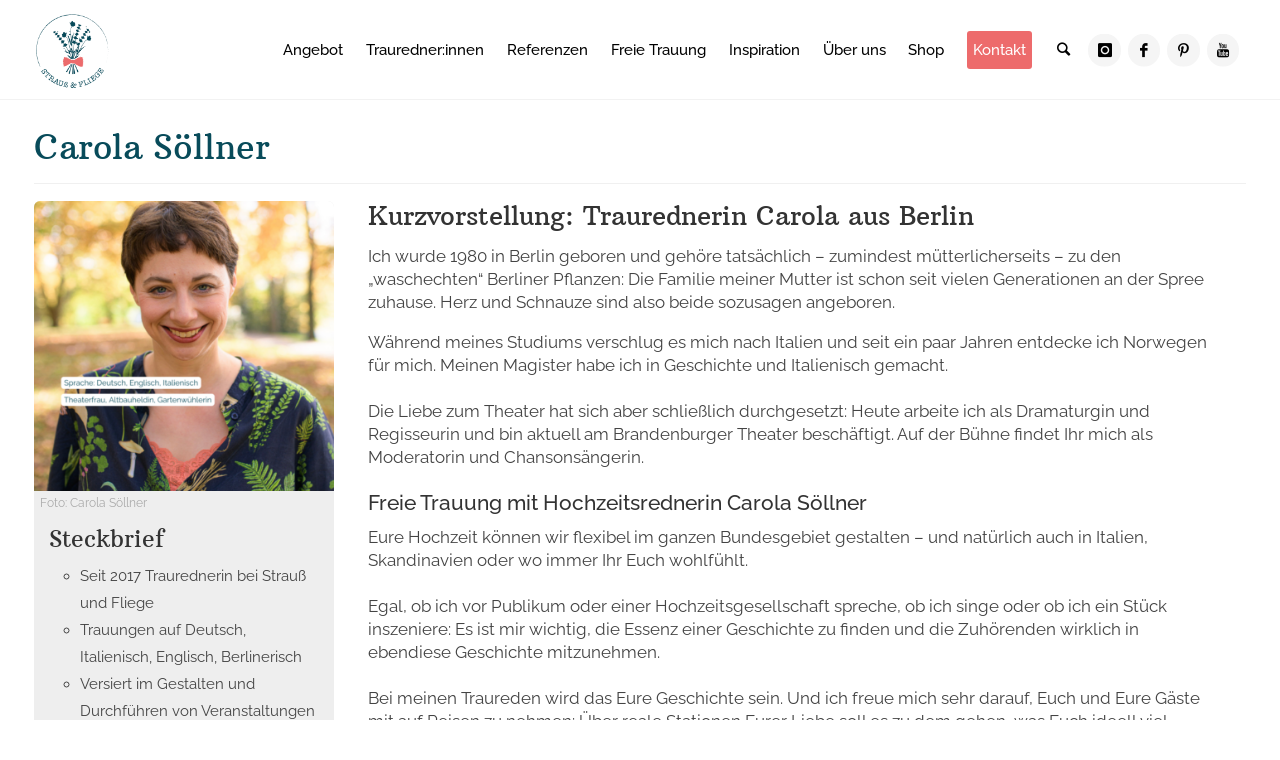

--- FILE ---
content_type: text/html; charset=UTF-8
request_url: https://www.straussundfliege.at/trauredner/traurednerin-berlin-bilingual-italienisch-carola-soellner/
body_size: 26230
content:
<!DOCTYPE html><html lang="de"><head><meta name="viewport" content="width=device-width, user-scalable=yes, initial-scale=1.0"><meta http-equiv="X-UA-Compatible" content="IE=edge" /><meta charset="UTF-8"><meta name="p:domain_verify" content="bc70d45532d5b554bda52de68760ffec"/><meta name="facebook-domain-verification" content="t5nie76x9574pfxneh5h5and90ysyo" /><meta name="facebook-domain-verification" content="t5nie76x9574pfxneh5h5and90ysyo" /><meta name="facebook-domain-verification" content="pw33j3yp9yasap7nhkc29ycgpt8r28" /><meta name="facebook-domain-verification" content="agt3rads7erpx1anob7vegsfqbmy8a" /><meta name="p:domain_verify" content="bc70d45532d5b554bda52de68760ffec"/><link rel="profile" href="https://gmpg.org/xfn/11"><link rel="pingback" href="https://www.straussundfliege.at/xmlrpc.php"><meta name='robots' content='index, follow, max-image-preview:large, max-snippet:-1, max-video-preview:-1' /><link media="all" href="https://www.straussundfliege.at/wp-content/cache/autoptimize/css/autoptimize_2de7c2e4cfd0a37fc31f9c2c7b5800b8.css" rel="stylesheet"><link media="screen" href="https://www.straussundfliege.at/wp-content/cache/autoptimize/css/autoptimize_f505d9b08041b808963d57fac0e86daa.css" rel="stylesheet"><title>Bilinguale Traurednerin Berlin ♡ Carola Söllner | Strauß &amp; Fliege</title><meta name="description" content="Mehrsprachige Traurednerin aus Berlin ✓ Carola Söllner begleitet Euch auf Deutsch, Englisch und Italienisch ✓ Jetzt kennenlernen! &gt;&gt;" /><meta property="og:locale" content="de_DE" /><meta property="og:type" content="article" /><meta property="og:title" content="Bilinguale Traurednerin Berlin ♡ Carola Söllner | Strauß &amp; Fliege" /><meta property="og:description" content="Mehrsprachige Traurednerin aus Berlin ✓ Carola Söllner begleitet Euch auf Deutsch, Englisch und Italienisch ✓ Jetzt kennenlernen! &gt;&gt;" /><meta property="og:url" content="https://www.straussundfliege.ch/trauredner/traurednerin-berlin-bilingual-italienisch-carola-soellner/" /><meta property="og:site_name" content="Strauß &amp; Fliege" /><meta property="article:publisher" content="https://facebook.com/straussundfliege/" /><meta property="article:modified_time" content="2025-02-24T08:22:57+00:00" /><meta property="og:image" content="https://www.straussundfliege.ch/wp-content/uploads/2018/09/freie-traurednerin-carola-soellner-berlin-brandenburg-bilingual-foto-rene-loeffler.png" /><meta property="og:image:width" content="948" /><meta property="og:image:height" content="968" /><meta property="og:image:type" content="image/png" /><meta name="twitter:card" content="summary_large_image" /><meta name="twitter:label1" content="Geschätzte Lesezeit" /><meta name="twitter:data1" content="2 Minuten" /> <script type="application/ld+json" class="yoast-schema-graph">{"@context":"https://schema.org","@graph":[{"@type":["WebPage","ProfilePage"],"@id":"https://www.straussundfliege.ch/trauredner/traurednerin-berlin-bilingual-italienisch-carola-soellner/","url":"https://www.straussundfliege.ch/trauredner/traurednerin-berlin-bilingual-italienisch-carola-soellner/","name":"Bilinguale Traurednerin Berlin ♡ Carola Söllner | Strauß &amp; Fliege","isPartOf":{"@id":"https://www.straussundfliege.de/#website"},"primaryImageOfPage":{"@id":"https://www.straussundfliege.ch/trauredner/traurednerin-berlin-bilingual-italienisch-carola-soellner/#primaryimage"},"image":{"@id":"https://www.straussundfliege.ch/trauredner/traurednerin-berlin-bilingual-italienisch-carola-soellner/#primaryimage"},"thumbnailUrl":"https://www.straussundfliege.at/wp-content/uploads/2018/09/freie-traurednerin-carola-soellner-berlin-brandenburg-bilingual-foto-rene-loeffler.png","datePublished":"2018-09-27T14:43:36+00:00","dateModified":"2025-02-24T08:22:57+00:00","description":"Mehrsprachige Traurednerin aus Berlin ✓ Carola Söllner begleitet Euch auf Deutsch, Englisch und Italienisch ✓ Jetzt kennenlernen! >>","breadcrumb":{"@id":"https://www.straussundfliege.ch/trauredner/traurednerin-berlin-bilingual-italienisch-carola-soellner/#breadcrumb"},"inLanguage":"de","potentialAction":[{"@type":"ReadAction","target":["https://www.straussundfliege.ch/trauredner/traurednerin-berlin-bilingual-italienisch-carola-soellner/"]}]},{"@type":"ImageObject","inLanguage":"de","@id":"https://www.straussundfliege.ch/trauredner/traurednerin-berlin-bilingual-italienisch-carola-soellner/#primaryimage","url":"https://www.straussundfliege.at/wp-content/uploads/2018/09/freie-traurednerin-carola-soellner-berlin-brandenburg-bilingual-foto-rene-loeffler.png","contentUrl":"https://www.straussundfliege.at/wp-content/uploads/2018/09/freie-traurednerin-carola-soellner-berlin-brandenburg-bilingual-foto-rene-loeffler.png","width":948,"height":968,"caption":"Foto: Carola Söllner"},{"@type":"BreadcrumbList","@id":"https://www.straussundfliege.ch/trauredner/traurednerin-berlin-bilingual-italienisch-carola-soellner/#breadcrumb","itemListElement":[{"@type":"ListItem","position":1,"name":"Home","item":"https://www.straussundfliege.de/"},{"@type":"ListItem","position":2,"name":"Rednerprofile","item":"https://www.straussundfliege.de/trauredner/"},{"@type":"ListItem","position":3,"name":"Carola Söllner"}]},{"@type":"WebSite","@id":"https://www.straussundfliege.de/#website","url":"https://www.straussundfliege.de/","name":"Strauß &amp; Fliege","description":"Redner für freie Trauungen","publisher":{"@id":"https://www.straussundfliege.de/#organization"},"potentialAction":[{"@type":"SearchAction","target":{"@type":"EntryPoint","urlTemplate":"https://www.straussundfliege.de/?s={search_term_string}"},"query-input":{"@type":"PropertyValueSpecification","valueRequired":true,"valueName":"search_term_string"}}],"inLanguage":"de"},{"@type":"Organization","@id":"https://www.straussundfliege.de/#organization","name":"Strauß & Fliege","url":"https://www.straussundfliege.de/","logo":{"@type":"ImageObject","inLanguage":"de","@id":"https://www.straussundfliege.de/#/schema/logo/image/","url":"https://www.straussundfliege.de/wp-content/uploads/2022/04/strauss-und-fliege-freie-trauungen.png","contentUrl":"https://www.straussundfliege.de/wp-content/uploads/2022/04/strauss-und-fliege-freie-trauungen.png","width":500,"height":526,"caption":"Strauß & Fliege"},"image":{"@id":"https://www.straussundfliege.de/#/schema/logo/image/"},"sameAs":["https://facebook.com/straussundfliege/","https://www.instagram.com/strauss_und_fliege/","https://www.pinterest.de/straussfliege/","https://www.youtube.com/channel/UClSd9ogdTUwWEgbASWRM5FA"],"mainEntityOfPage":{"@id":"https://www.straussundfliege.ch/trauredner/traurednerin-berlin-bilingual-italienisch-carola-soellner/"}}]}</script> <link rel='dns-prefetch' href='//www.straussundfliege.de' /><link rel='dns-prefetch' href='//hcaptcha.com' /><link rel="alternate" type="application/rss+xml" title="Strauß &amp; Fliege &raquo; Feed" href="https://www.straussundfliege.at/feed/" /><link rel="alternate" type="application/rss+xml" title="Strauß &amp; Fliege &raquo; Kommentar-Feed" href="https://www.straussundfliege.at/comments/feed/" /><link rel='stylesheet' id='anima-themefonts-css' href='https://www.straussundfliege.at/wp-content/themes/anima-plus/resources/fonts/fontfaces.css?ver=99.4.0' type='text/css' media='all' /><link rel='stylesheet' id='fancybox-css' href='https://www.straussundfliege.de/wp-content/plugins/easy-fancybox/fancybox/1.5.4/jquery.fancybox.min.css?ver=6.8.3' type='text/css' media='screen' /><link rel='stylesheet' id='borlabs-cookie-custom-css' href='https://www.straussundfliege.de/wp-content/cache/borlabs-cookie/1/borlabs-cookie-1-de.css?ver=3.3.22-39' type='text/css' media='all' /><link rel='stylesheet' id='lazyload-video-css-css' href='https://www.straussundfliege.de/wp-content/plugins/lazy-load-for-videos/public/css/lazyload-shared.css?ver=2.18.9' type='text/css' media='all' /><link rel='stylesheet' id='sib-front-css-css' href='https://www.straussundfliege.de/wp-content/plugins/mailin/css/mailin-front.css?ver=6.8.3' type='text/css' media='all' /> <script type="text/javascript" src="https://www.straussundfliege.at/wp-includes/js/jquery/jquery.min.js?ver=3.7.1" id="jquery-core-js"></script> <script type="text/javascript" src="https://www.straussundfliege.at/wp-includes/js/jquery/jquery-migrate.min.js?ver=3.4.1" id="jquery-migrate-js"></script> <script type="text/javascript" src="https://www.straussundfliege.at/wp-content/themes/anima-plus/plus/resources/shortcodes.js?ver=99.4.0" id="animaplus-shortcodes-js"></script> <!--[if lt IE 9]> <script type="text/javascript" src="https://www.straussundfliege.at/wp-content/themes/anima-plus/resources/js/html5shiv.min.js?ver=99.4.0" id="anima-html5shiv-js"></script> <![endif]--> <script data-no-optimize="1" data-no-minify="1" data-cfasync="false" type="text/javascript" src="https://www.straussundfliege.de/wp-content/cache/borlabs-cookie/1/borlabs-cookie-config-de.json.js?ver=3.3.22-43" id="borlabs-cookie-config-js"></script> <script data-no-optimize="1" data-no-minify="1" data-cfasync="false" type="text/javascript" src="https://www.straussundfliege.at/wp-content/plugins/borlabs-cookie/assets/javascript/borlabs-cookie-prioritize.min.js?ver=3.3.22" id="borlabs-cookie-prioritize-js"></script> <script type="text/javascript" id="sib-front-js-js-extra">var sibErrMsg = {"invalidMail":"Please fill out valid email address","requiredField":"Please fill out required fields","invalidDateFormat":"Please fill out valid date format","invalidSMSFormat":"Please fill out valid phone number"};
var ajax_sib_front_object = {"ajax_url":"https:\/\/www.straussundfliege.at\/wp-admin\/admin-ajax.php","ajax_nonce":"e274530172","flag_url":"https:\/\/www.straussundfliege.at\/wp-content\/plugins\/mailin\/img\/flags\/"};</script> <script type="text/javascript" src="https://www.straussundfliege.de/wp-content/plugins/mailin/js/mailin-front.js?ver=1761925844" id="sib-front-js-js"></script> <link rel="https://api.w.org/" href="https://www.straussundfliege.at/wp-json/" /><link rel="alternate" title="JSON" type="application/json" href="https://www.straussundfliege.at/wp-json/wp/v2/redner/60" /><meta name="generator" content="WordPress 6.8.3" /><meta name="generator" content="Seriously Simple Podcasting 3.14.1" /><link rel='shortlink' href='https://www.straussundfliege.at/?p=60' /><link rel="alternate" title="oEmbed (JSON)" type="application/json+oembed" href="https://www.straussundfliege.at/wp-json/oembed/1.0/embed?url=https%3A%2F%2Fwww.straussundfliege.at%2Ftrauredner%2Ftraurednerin-berlin-bilingual-italienisch-carola-soellner%2F" /><link rel="alternate" title="oEmbed (XML)" type="text/xml+oembed" href="https://www.straussundfliege.at/wp-json/oembed/1.0/embed?url=https%3A%2F%2Fwww.straussundfliege.at%2Ftrauredner%2Ftraurednerin-berlin-bilingual-italienisch-carola-soellner%2F&#038;format=xml" /><link rel="alternate" href="https://www.straussundfliege.de/trauredner/traurednerin-berlin-bilingual-italienisch-carola-soellner/" hreflang="de-DE" /><link rel="alternate" href="https://www.straussundfliege.de/trauredner/traurednerin-berlin-bilingual-italienisch-carola-soellner/" hreflang="x-default" /><link rel="alternate" href="https://www.straussundfliege.at/trauredner/traurednerin-berlin-bilingual-italienisch-carola-soellner/" hreflang="de-AT" /><link rel="alternate" href="https://www.straussundfliege.ch/trauredner/traurednerin-berlin-bilingual-italienisch-carola-soellner/" hreflang="de-CH" /><link rel="canonical" href="https://www.straussundfliege.de/trauredner/traurednerin-berlin-bilingual-italienisch-carola-soellner/" /><meta name="generator" content="performance-lab 4.0.0; plugins: "><link rel="alternate" type="application/rss+xml" title="Podcast RSS-Feed" href="https://www.straussundfliege.at/feed/podcast" /> <script data-borlabs-cookie-script-blocker-ignore>if ('0' === '1' && ('0' === '1' || '1' === '1')) {
    window['gtag_enable_tcf_support'] = true;
}
window.dataLayer = window.dataLayer || [];
if (typeof gtag !== 'function') {
    function gtag() {
        dataLayer.push(arguments);
    }
}
gtag('set', 'developer_id.dYjRjMm', true);
if ('0' === '1' || '1' === '1') {
    if (window.BorlabsCookieGoogleConsentModeDefaultSet !== true) {
        let getCookieValue = function (name) {
            return document.cookie.match('(^|;)\\s*' + name + '\\s*=\\s*([^;]+)')?.pop() || '';
        };
        let cookieValue = getCookieValue('borlabs-cookie-gcs');
        let consentsFromCookie = {};
        if (cookieValue !== '') {
            consentsFromCookie = JSON.parse(decodeURIComponent(cookieValue));
        }
        let defaultValues = {
            'ad_storage': 'denied',
            'ad_user_data': 'denied',
            'ad_personalization': 'denied',
            'analytics_storage': 'denied',
            'functionality_storage': 'denied',
            'personalization_storage': 'denied',
            'security_storage': 'denied',
            'wait_for_update': 500,
        };
        gtag('consent', 'default', { ...defaultValues, ...consentsFromCookie });
    }
    window.BorlabsCookieGoogleConsentModeDefaultSet = true;
    let borlabsCookieConsentChangeHandler = function () {
        window.dataLayer = window.dataLayer || [];
        if (typeof gtag !== 'function') { function gtag(){dataLayer.push(arguments);} }

        let getCookieValue = function (name) {
            return document.cookie.match('(^|;)\\s*' + name + '\\s*=\\s*([^;]+)')?.pop() || '';
        };
        let cookieValue = getCookieValue('borlabs-cookie-gcs');
        let consentsFromCookie = {};
        if (cookieValue !== '') {
            consentsFromCookie = JSON.parse(decodeURIComponent(cookieValue));
        }

        consentsFromCookie.analytics_storage = BorlabsCookie.Consents.hasConsent('google-analytics') ? 'granted' : 'denied';

        BorlabsCookie.CookieLibrary.setCookie(
            'borlabs-cookie-gcs',
            JSON.stringify(consentsFromCookie),
            BorlabsCookie.Settings.automaticCookieDomainAndPath.value ? '' : BorlabsCookie.Settings.cookieDomain.value,
            BorlabsCookie.Settings.cookiePath.value,
            BorlabsCookie.Cookie.getPluginCookie().expires,
            BorlabsCookie.Settings.cookieSecure.value,
            BorlabsCookie.Settings.cookieSameSite.value
        );
    }
    document.addEventListener('borlabs-cookie-consent-saved', borlabsCookieConsentChangeHandler);
    document.addEventListener('borlabs-cookie-handle-unblock', borlabsCookieConsentChangeHandler);
}
if ('0' === '1') {
    gtag("js", new Date());
    gtag("config", "Hinweis Nadine: irrelevant weil GTM", {"anonymize_ip": true});

    (function (w, d, s, i) {
        var f = d.getElementsByTagName(s)[0],
            j = d.createElement(s);
        j.async = true;
        j.src =
            "https://www.googletagmanager.com/gtag/js?id=" + i;
        f.parentNode.insertBefore(j, f);
    })(window, document, "script", "Hinweis Nadine: irrelevant weil GTM");
}</script><script data-no-optimize="1" data-no-minify="1" data-cfasync="false" data-borlabs-cookie-script-blocker-ignore>(function () {
        if ('0' === '1' && '1' === '1') {
            window['gtag_enable_tcf_support'] = true;
        }
        window.dataLayer = window.dataLayer || [];
        if (typeof window.gtag !== 'function') {
            window.gtag = function () {
                window.dataLayer.push(arguments);
            };
        }
        gtag('set', 'developer_id.dYjRjMm', true);
        if ('1' === '1') {
            let getCookieValue = function (name) {
                return document.cookie.match('(^|;)\\s*' + name + '\\s*=\\s*([^;]+)')?.pop() || '';
            };
            const gtmRegionsData = '[{"google-tag-manager-cm-region":"","google-tag-manager-cm-default-ad-storage":"denied","google-tag-manager-cm-default-ad-personalization":"denied","google-tag-manager-cm-default-ad-user-data":"denied","google-tag-manager-cm-default-analytics-storage":"denied","google-tag-manager-cm-default-functionality-storage":"denied","google-tag-manager-cm-default-personalization-storage":"denied","google-tag-manager-cm-default-security-storage":"denied"}]';
            let gtmRegions = [];
            if (gtmRegionsData !== '\{\{ google-tag-manager-cm-regional-defaults \}\}') {
                gtmRegions = JSON.parse(gtmRegionsData);
            }
            let defaultRegion = null;
            for (let gtmRegionIndex in gtmRegions) {
                let gtmRegion = gtmRegions[gtmRegionIndex];
                if (gtmRegion['google-tag-manager-cm-region'] === '') {
                    defaultRegion = gtmRegion;
                } else {
                    gtag('consent', 'default', {
                        'ad_storage': gtmRegion['google-tag-manager-cm-default-ad-storage'],
                        'ad_user_data': gtmRegion['google-tag-manager-cm-default-ad-user-data'],
                        'ad_personalization': gtmRegion['google-tag-manager-cm-default-ad-personalization'],
                        'analytics_storage': gtmRegion['google-tag-manager-cm-default-analytics-storage'],
                        'functionality_storage': gtmRegion['google-tag-manager-cm-default-functionality-storage'],
                        'personalization_storage': gtmRegion['google-tag-manager-cm-default-personalization-storage'],
                        'security_storage': gtmRegion['google-tag-manager-cm-default-security-storage'],
                        'region': gtmRegion['google-tag-manager-cm-region'].toUpperCase().split(','),
						'wait_for_update': 500,
                    });
                }
            }
            let cookieValue = getCookieValue('borlabs-cookie-gcs');
            let consentsFromCookie = {};
            if (cookieValue !== '') {
                consentsFromCookie = JSON.parse(decodeURIComponent(cookieValue));
            }
            let defaultValues = {
                'ad_storage': defaultRegion === null ? 'denied' : defaultRegion['google-tag-manager-cm-default-ad-storage'],
                'ad_user_data': defaultRegion === null ? 'denied' : defaultRegion['google-tag-manager-cm-default-ad-user-data'],
                'ad_personalization': defaultRegion === null ? 'denied' : defaultRegion['google-tag-manager-cm-default-ad-personalization'],
                'analytics_storage': defaultRegion === null ? 'denied' : defaultRegion['google-tag-manager-cm-default-analytics-storage'],
                'functionality_storage': defaultRegion === null ? 'denied' : defaultRegion['google-tag-manager-cm-default-functionality-storage'],
                'personalization_storage': defaultRegion === null ? 'denied' : defaultRegion['google-tag-manager-cm-default-personalization-storage'],
                'security_storage': defaultRegion === null ? 'denied' : defaultRegion['google-tag-manager-cm-default-security-storage'],
                'wait_for_update': 500,
            };
            gtag('consent', 'default', {...defaultValues, ...consentsFromCookie});
            gtag('set', 'ads_data_redaction', true);
        }

        if ('0' === '1') {
            let url = new URL(window.location.href);

            if ((url.searchParams.has('gtm_debug') && url.searchParams.get('gtm_debug') !== '') || document.cookie.indexOf('__TAG_ASSISTANT=') !== -1 || document.documentElement.hasAttribute('data-tag-assistant-present')) {
                /* GTM block start */
                (function(w,d,s,l,i){w[l]=w[l]||[];w[l].push({'gtm.start':
                        new Date().getTime(),event:'gtm.js'});var f=d.getElementsByTagName(s)[0],
                    j=d.createElement(s),dl=l!='dataLayer'?'&l='+l:'';j.async=true;j.src=
                    'https://www.googletagmanager.com/gtm.js?id='+i+dl;f.parentNode.insertBefore(j,f);
                })(window,document,'script','dataLayer','GTM-NTZQ3LJ');
                /* GTM block end */
            } else {
                /* GTM block start */
                (function(w,d,s,l,i){w[l]=w[l]||[];w[l].push({'gtm.start':
                        new Date().getTime(),event:'gtm.js'});var f=d.getElementsByTagName(s)[0],
                    j=d.createElement(s),dl=l!='dataLayer'?'&l='+l:'';j.async=true;j.src=
                    'https://www.straussundfliege.de/wp-content/uploads/borlabs-cookie/' + i + '.js?ver=not-set-yet';f.parentNode.insertBefore(j,f);
                })(window,document,'script','dataLayer','GTM-NTZQ3LJ');
                /* GTM block end */
            }
        }


        let borlabsCookieConsentChangeHandler = function () {
            window.dataLayer = window.dataLayer || [];
            if (typeof window.gtag !== 'function') {
                window.gtag = function() {
                    window.dataLayer.push(arguments);
                };
            }

            let consents = BorlabsCookie.Cookie.getPluginCookie().consents;

            if ('1' === '1') {
                let gtmConsents = {};
                let customConsents = {};

				let services = BorlabsCookie.Services._services;

				for (let service in services) {
					if (service !== 'borlabs-cookie') {
						customConsents['borlabs_cookie_' + service.replaceAll('-', '_')] = BorlabsCookie.Consents.hasConsent(service) ? 'granted' : 'denied';
					}
				}

                if ('0' === '1') {
                    gtmConsents = {
                        'analytics_storage': BorlabsCookie.Consents.hasConsentForServiceGroup('essential') === true ? 'granted' : 'denied',
                        'functionality_storage': BorlabsCookie.Consents.hasConsentForServiceGroup('essential') === true ? 'granted' : 'denied',
                        'personalization_storage': BorlabsCookie.Consents.hasConsentForServiceGroup('essential') === true ? 'granted' : 'denied',
                        'security_storage': BorlabsCookie.Consents.hasConsentForServiceGroup('essential') === true ? 'granted' : 'denied',
                    };
                } else {
                    gtmConsents = {
                        'ad_storage': BorlabsCookie.Consents.hasConsentForServiceGroup('essential') === true ? 'granted' : 'denied',
                        'ad_user_data': BorlabsCookie.Consents.hasConsentForServiceGroup('essential') === true ? 'granted' : 'denied',
                        'ad_personalization': BorlabsCookie.Consents.hasConsentForServiceGroup('essential') === true ? 'granted' : 'denied',
                        'analytics_storage': BorlabsCookie.Consents.hasConsentForServiceGroup('essential') === true ? 'granted' : 'denied',
                        'functionality_storage': BorlabsCookie.Consents.hasConsentForServiceGroup('essential') === true ? 'granted' : 'denied',
                        'personalization_storage': BorlabsCookie.Consents.hasConsentForServiceGroup('essential') === true ? 'granted' : 'denied',
                        'security_storage': BorlabsCookie.Consents.hasConsentForServiceGroup('essential') === true ? 'granted' : 'denied',
                    };
                }
                BorlabsCookie.CookieLibrary.setCookie(
                    'borlabs-cookie-gcs',
                    JSON.stringify(gtmConsents),
                    BorlabsCookie.Settings.automaticCookieDomainAndPath.value ? '' : BorlabsCookie.Settings.cookieDomain.value,
                    BorlabsCookie.Settings.cookiePath.value,
                    BorlabsCookie.Cookie.getPluginCookie().expires,
                    BorlabsCookie.Settings.cookieSecure.value,
                    BorlabsCookie.Settings.cookieSameSite.value
                );
                gtag('consent', 'update', {...gtmConsents, ...customConsents});
            }


            for (let serviceGroup in consents) {
                for (let service of consents[serviceGroup]) {
                    if (!window.BorlabsCookieGtmPackageSentEvents.includes(service) && service !== 'borlabs-cookie') {
                        window.dataLayer.push({
                            event: 'borlabs-cookie-opt-in-' + service,
                        });
                        window.BorlabsCookieGtmPackageSentEvents.push(service);
                    }
                }
            }
            let afterConsentsEvent = document.createEvent('Event');
            afterConsentsEvent.initEvent('borlabs-cookie-google-tag-manager-after-consents', true, true);
            document.dispatchEvent(afterConsentsEvent);
        };
        window.BorlabsCookieGtmPackageSentEvents = [];
        document.addEventListener('borlabs-cookie-consent-saved', borlabsCookieConsentChangeHandler);
        document.addEventListener('borlabs-cookie-handle-unblock', borlabsCookieConsentChangeHandler);
    })();</script> <link rel="icon" href="https://www.straussundfliege.at/wp-content/uploads/2022/04/cropped-strauss-und-fliege-freie-trauungen-32x32.png" sizes="32x32" /><link rel="icon" href="https://www.straussundfliege.at/wp-content/uploads/2022/04/cropped-strauss-und-fliege-freie-trauungen-192x192.png" sizes="192x192" /><link rel="apple-touch-icon" href="https://www.straussundfliege.at/wp-content/uploads/2022/04/cropped-strauss-und-fliege-freie-trauungen-180x180.png" /><meta name="msapplication-TileImage" content="https://www.straussundfliege.at/wp-content/uploads/2022/04/cropped-strauss-und-fliege-freie-trauungen-270x270.png" /> <script type="text/javascript">var myPosY;
  jQuery(window).bind( 'scroll', function() {
    myPosY = jQuery(window).scrollTop();
    
      if ( myPosY >= 400) {
      jQuery('.cta-fixed').fadeIn();
    } else {
      jQuery('.cta-fixed').fadeOut();
    }
  });</script> </head><body data-rsssl=1 class="wp-singular redner-template-default single single-redner postid-60 wp-custom-logo wp-embed-responsive wp-theme-anima-plus wp-child-theme-straussundfliege multiple-domain-www-straussundfliege-at anima-image-none anima-caption-zero anima-totop-fixed anima-stripped-table anima-fixed-menu anima-responsive-headerimage anima-responsive-featured anima-magazine-three anima-magazine-layout anima-comhide-in-posts anima-comhide-in-pages anima-comment-placeholder anima-normal-titles anima-hide-cat-title anima-normalizedtags anima-article-animation-slideLeft" itemscope itemtype="http://schema.org/WebPage"><div id="site-wrapper"><header id="masthead" class="cryout"  itemscope itemtype="http://schema.org/WPHeader" role="banner"><div id="site-header-main"><div id="site-header-main-inside"><nav id="mobile-menu"> <span id="nav-cancel"><i class="icon-cancel"></i></span><div><ul id="mobile-nav" class=""><li id="menu-item-100" class="menu-item menu-item-type-post_type menu-item-object-page menu-item-100"><a href="https://www.straussundfliege.at/unsere-leistungen/"><span>Angebot</span></a></li><li id="menu-item-30" class="menu-item menu-item-type-post_type_archive menu-item-object-redner menu-item-30"><a href="https://www.straussundfliege.at/trauredner/"><span>Trauredner:innen</span></a></li><li id="menu-item-26402" class="menu-item menu-item-type-custom menu-item-object-custom menu-item-26402"><a href="https://www.straussundfliege.de/unsere-paare/"><span>Referenzen</span></a></li><li id="menu-item-5599" class="menu-item menu-item-type-post_type menu-item-object-page menu-item-5599"><a href="https://www.straussundfliege.at/infos-freie-trauung/"><span>Freie Trauung</span></a></li><li id="menu-item-5686" class="menu-item menu-item-type-post_type menu-item-object-page menu-item-5686"><a href="https://www.straussundfliege.at/planung-und-inspiration/"><span>Inspiration</span></a></li><li id="menu-item-15932" class="menu-item menu-item-type-post_type menu-item-object-page menu-item-15932"><a href="https://www.straussundfliege.at/ueber-uns/"><span>Über uns</span></a></li><li id="menu-item-9264" class="menu-item menu-item-type-post_type menu-item-object-page menu-item-9264"><a href="https://www.straussundfliege.at/notizbuch-freie-trauung/"><span>Shop</span></a></li><li id="menu-item-4983" class="sf-cta-top-menu menu-item menu-item-type-post_type menu-item-object-page menu-item-4983"><a href="https://www.straussundfliege.at/anfrage/"><span>Kontakt</span></a></li><li class='menu-main-search menu-search-animated'> <a role='link' href><i class='icon-search'></i><span class='screen-reader-text'>Search</span></a><form role="search" method="get" class="searchform" action="https://www.straussundfliege.at/"> <label> <span class="screen-reader-text">Search for:</span> <input type="search" class="s" placeholder="Search" value="" name="s" /> </label> <button type="submit" class="searchsubmit"><span class="screen-reader-text">Search</span><i class="icon-search"></i></button></form> <i class='icon-cancel'></i></li></ul></div></nav><div id="branding"><div class="identity"><a href="https://www.straussundfliege.at/" id="logo" class="custom-logo-link" title="Strauß &amp; Fliege" rel="home"><img   src="https://www.straussundfliege.at/wp-content/uploads/2022/04/strauss-und-fliege-freie-trauungen.png" class="custom-logo" alt="Logo Strauß &amp; Fliege | Freie Trauredner:innen für freie Trauungen" decoding="async" fetchpriority="high" srcset="https://www.straussundfliege.at/wp-content/uploads/2022/04/strauss-und-fliege-freie-trauungen.png 500w, https://www.straussundfliege.at/wp-content/uploads/2022/04/strauss-und-fliege-freie-trauungen-475x500.png 475w, https://www.straussundfliege.at/wp-content/uploads/2022/04/strauss-und-fliege-freie-trauungen-285x300.png 285w, https://www.straussundfliege.at/wp-content/uploads/2022/04/strauss-und-fliege-freie-trauungen-329x346.png 329w" sizes="(max-width: 500px) 100vw, 500px" /></a></div><div id="site-text"><div itemprop="headline" id="site-title"><span> <a href="https://www.straussundfliege.at/" title="Redner für freie Trauungen" rel="home">Strauß &amp; Fliege</a> </span></div><span id="site-description"  itemprop="description" >Redner für freie Trauungen</span></div></div><div id="sheader-container"><nav id="sheader" class="socials"><a href="https://www.instagram.com/straussundfliegeofficial/"  class="instagram menu-item menu-item-type-custom menu-item-object-custom menu-item-1129"><span>Instagram</span></a><a href="https://facebook.com/straussundfliege/"  class="facebook menu-item menu-item-type-custom menu-item-object-custom menu-item-327"><span>Facebook</span></a><a href="https://www.pinterest.de/johannjakobstraussundfliege/"  class="pinterest menu-item menu-item-type-custom menu-item-object-custom menu-item-328"><span>Pinterest</span></a><a href="https://www.youtube.com/channel/UClSd9ogdTUwWEgbASWRM5FA"  class="menu-item menu-item-type-custom menu-item-object-custom menu-item-17879"><span>YouTube</span></a></nav></div> <a id="nav-toggle" href="#"  rel=”noreferrer”><span class="screen-reader-text">' . __('Toggle', 'anima') . '</span><i class="icon-menu"></i></a><nav id="access" role="navigation"  aria-label="Primary Menu"  itemscope itemtype="http://schema.org/SiteNavigationElement"><div class="skip-link screen-reader-text"> <a href="#main" title="Skip to content"> Skip to content </a></div><div><ul id="prime_nav" class=""><li class="menu-item menu-item-type-post_type menu-item-object-page menu-item-100"><a href="https://www.straussundfliege.at/unsere-leistungen/"><span>Angebot</span></a></li><li class="menu-item menu-item-type-post_type_archive menu-item-object-redner menu-item-30"><a href="https://www.straussundfliege.at/trauredner/"><span>Trauredner:innen</span></a></li><li class="menu-item menu-item-type-custom menu-item-object-custom menu-item-26402"><a href="https://www.straussundfliege.de/unsere-paare/"><span>Referenzen</span></a></li><li class="menu-item menu-item-type-post_type menu-item-object-page menu-item-5599"><a href="https://www.straussundfliege.at/infos-freie-trauung/"><span>Freie Trauung</span></a></li><li class="menu-item menu-item-type-post_type menu-item-object-page menu-item-5686"><a href="https://www.straussundfliege.at/planung-und-inspiration/"><span>Inspiration</span></a></li><li class="menu-item menu-item-type-post_type menu-item-object-page menu-item-15932"><a href="https://www.straussundfliege.at/ueber-uns/"><span>Über uns</span></a></li><li class="menu-item menu-item-type-post_type menu-item-object-page menu-item-9264"><a href="https://www.straussundfliege.at/notizbuch-freie-trauung/"><span>Shop</span></a></li><li class="sf-cta-top-menu menu-item menu-item-type-post_type menu-item-object-page menu-item-4983"><a href="https://www.straussundfliege.at/anfrage/"><span>Kontakt</span></a></li><li class='menu-main-search menu-search-animated'> <a role='link' href><i class='icon-search'></i><span class='screen-reader-text'>Search</span></a><form role="search" method="get" class="searchform" action="https://www.straussundfliege.at/"> <label> <span class="screen-reader-text">Search for:</span> <input type="search" class="s" placeholder="Search" value="" name="s" /> </label> <button type="submit" class="searchsubmit"><span class="screen-reader-text">Search</span><i class="icon-search"></i></button></form> <i class='icon-cancel'></i></li></ul></div></nav></div></div><div id="header-image-main"><div id="header-image-main-inside"></div></div><div id="header-sf-intro"><h2>Der perfekte Trauredner (w/m)<br>für Eure Hochzeit!</h2> <a class="sf-cta-button-secondary" href="https://www.straussundfliege.de/traurednerinnen-und-trauredner/">Unsere Redner kennenlernen</a> <a class="sf-cta-button-primary" href="https://www.straussundfliege.de/anfrage">Jetzt unverbindlich anfragen</a></div></header><div id="content" class="cryout"><nav id="nav-fixed"><div class="nav-previous"><a href="https://www.straussundfliege.at/trauredner/bilinguale-traurednerin-bayern-ellenjane-austin-gestaltet-eure-zeremonie-mehrsprachig/" rel="prev"><i class="icon-continue-reading"></i><span>Ellen-Jane Austin</span></a></div><div class="nav-next"><a href="https://www.straussundfliege.at/trauredner/traurednerin-muenchen-bayern-janine-haberl/" rel="next"><span>Janine Haberl</span><i class="icon-continue-reading"></i></a></div></nav><div id="container"><main id="main" role="main" class="main redner-profil"><article id="post-60" class="post-60 redner type-redner status-publish has-post-thumbnail hentry tag-carola-soellner tag-englisch tag-italienisch tag-mehrsprachig tag-seenplatte tag-traurednerin regionen-freie-trauung-berlin regionen-freie-trauung-brandenburg regionen-freie-trauung-chemnitz regionen-freie-trauung-cottbus regionen-freie-trauung-deutschland regionen-freie-trauung-dresden regionen-freie-trauung-frankfurt-oder regionen-freie-trauung-leipzig regionen-freie-trauung-mecklenburg-vorpommern regionen-freie-trauung-potsdam regionen-freie-trauung-sachsen regionen-heiraten-im-ausland" itemscope itemtype="http://schema.org/Article" itemprop="mainEntity"><div class="schema-image"><div class="post-thumbnail-container"   itemprop="image" itemscope itemtype="http://schema.org/ImageObject"> <a class="post-featured-image" href="https://www.straussundfliege.at/trauredner/traurednerin-berlin-bilingual-italienisch-carola-soellner/" title="Carola Söllner"  style="background-image: url(https://www.straussundfliege.at/wp-content/uploads/2018/09/freie-traurednerin-carola-soellner-berlin-brandenburg-bilingual-foto-rene-loeffler-329x350.png)" > </a> <a class="responsive-featured-image square-image 1" href="https://www.straussundfliege.at/trauredner/traurednerin-berlin-bilingual-italienisch-carola-soellner/" title="Carola Söllner"> <picture> <noscript><img alt="Carola Söllner"  itemprop="url" src="https://www.straussundfliege.at/wp-content/uploads/2018/09/freie-traurednerin-carola-soellner-berlin-brandenburg-bilingual-foto-rene-loeffler-512x512.png" /></noscript><img class="lazyload" alt="Carola Söllner"  itemprop="url" src='data:image/svg+xml,%3Csvg%20xmlns=%22http://www.w3.org/2000/svg%22%20viewBox=%220%200%20210%20140%22%3E%3C/svg%3E' data-src="https://www.straussundfliege.at/wp-content/uploads/2018/09/freie-traurednerin-carola-soellner-berlin-brandenburg-bilingual-foto-rene-loeffler-512x512.png" /> </picture> </a><meta itemprop="width" content="329"><meta itemprop="height" content="350"><div class="entry-meta featured-image-meta"></div></div><figcaption>Foto: Carola Söllner</figcaption></div><div class="article-inner"><header><div class="entry-meta beforetitle-meta"></div><h1 class="entry-title singular-title"  itemprop="headline">Carola Söllner</h1><hr/></header><div class="entry-content"  itemprop="articleBody"><div class="redner-steckbrief"><div class="wp-block-image"><figure> <noscript><img width="362" height="350" src="https://www.straussundfliege.at/wp-content/uploads/2018/09/freie-traurednerin-carola-soellner-berlin-brandenburg-bilingual-foto-rene-loeffler-362x350.png" class="attachment-anima-lpbox-1 size-anima-lpbox-1 wp-post-image" alt="Traurednerin Carola Söllner aus Berlin begleitet bilinguale freie Hochzeiten | Strauß &amp; Fliege" decoding="async" /></noscript><img width="362" height="350" src='data:image/svg+xml,%3Csvg%20xmlns=%22http://www.w3.org/2000/svg%22%20viewBox=%220%200%20362%20350%22%3E%3C/svg%3E' data-src="https://www.straussundfliege.at/wp-content/uploads/2018/09/freie-traurednerin-carola-soellner-berlin-brandenburg-bilingual-foto-rene-loeffler-362x350.png" class="lazyload attachment-anima-lpbox-1 size-anima-lpbox-1 wp-post-image" alt="Traurednerin Carola Söllner aus Berlin begleitet bilinguale freie Hochzeiten | Strauß &amp; Fliege" decoding="async" /><figcaption>Foto: Carola Söllner</figcaption></figure><div id="steckbrief"><h2>Steckbrief</h2><ul><li>Seit 2017 Traurednerin bei Strauß und Fliege</li><li>Trauungen auf Deutsch, Italienisch, Englisch, Berlinerisch</li><li>Versiert im Gestalten und Durchführen von Veranstaltungen</li><li>Flexibel und bundesweit einsetzbar</li><li>„Normal“ gibt’s nicht</li></ul><hr/><div class="redner-bottom"><div><div class="menu-anfragebutton-container"><ul id="menu-anfragebutton" class="menu"><li id="menu-item-1734" class="sf-cta-button-primary menu-item menu-item-type-custom menu-item-object-custom menu-item-1734"><a href="/anfrage/?speaker=Carola Söllner">Jetzt anfragen</a></li></ul></div></div></div></div></div></div><div class="redner-text"><h2 class="wp-block-heading">Kurzvorstellung: Traurednerin Carola aus Berlin</h2><p>Ich wurde 1980 in Berlin geboren und gehöre tatsächlich – zumindest mütterlicherseits – zu den „waschechten“ Berliner Pflanzen: Die Familie meiner Mutter ist schon seit vielen Generationen an der Spree zuhause. Herz und Schnauze sind also beide sozusagen angeboren.</p><p>Während meines Studiums verschlug es mich nach Italien und seit ein paar Jahren entdecke ich Norwegen für mich. Meinen Magister habe ich in Geschichte und Italienisch gemacht.<br><br>Die Liebe zum Theater hat sich aber schließlich durchgesetzt: Heute arbeite ich als Dramaturgin und Regisseurin und bin aktuell am Brandenburger Theater beschäftigt. Auf der Bühne findet Ihr mich als Moderatorin und Chansonsängerin.</p><h3 class="wp-block-heading">Freie Trauung mit Hochzeitsrednerin Carola Söllner</h3><p>Eure Hochzeit können wir flexibel im ganzen Bundesgebiet gestalten – und natürlich auch in Italien, Skandinavien oder wo immer Ihr Euch wohlfühlt.<br><br>Egal, ob ich vor Publikum oder einer Hochzeitsgesellschaft spreche, ob ich singe oder ob ich ein Stück inszeniere: Es ist mir wichtig, die Essenz einer Geschichte zu finden und die Zuhörenden wirklich in ebendiese Geschichte mitzunehmen.<br><br>Bei meinen Traureden wird das Eure Geschichte sein. Und ich freue mich sehr darauf, Euch und Eure Gäste mit auf Reisen zu nehmen: Über reale Stationen Eurer Liebe soll es zu dem gehen, was Euch ideell viel bedeutet. Schönes soll strahlen dürfen, aber Ernstes nicht unter den Tisch fallen.<br><br>So facettenreich wie „meine“ Paare sind, so gestalte ich auch meine Texte.</p><h3 class="wp-block-heading">Interviews von und mit Traurednerin Carola auf dem Strauß &amp; Fliege Blog</h3><p><a href="https://www.straussundfliege.at/tag/carola-soellner" target="_blank" rel="noreferrer noopener">Auf unserem Blog</a> findet Ihr weitere Interviews mit mir. Hier erzähle ich, was mir an der Arbeit für Eure Freie Trauung besonders wichtig ist. Außerdem erzähle ich über meine bisherigen Erfahrungen als Traurednerin bei queeren Trauungen. Auch darüber habe ich mit Strauß &amp; Fliege ein kleines Gespräch geführt.<br><br>Schaut doch einfach mal rein. Ich freue mich auf Euch! </p><p>Eure Carola</p><h2 class="wp-block-heading">Videoportrait: Traurednerin Carola aus Berlin stellt sich vor</h2><p>In diesem Video erlebt Ihr Carola in Aktion, hört ihre superspannende Stimme und erfahrt noch mehr darüber, wie eine Freie Trauung mit ihr aussehen kann.</p><figure class="wp-block-embed is-type-video is-provider-youtube wp-block-embed-youtube wp-embed-aspect-16-9 wp-has-aspect-ratio"><div class="wp-block-embed__wrapper"><div class="container-lazyload preview-lazyload container-youtube js-lazyload--not-loaded"><a href="https://www.youtube.com/watch?v=ZooYJ-9H-vE&#038;t=2s" class="lazy-load-youtube preview-lazyload preview-youtube" data-video-title="Traurednerin Carola aus Berlin | Strauß &amp; Fliege" title="Play video &quot;Traurednerin Carola aus Berlin | Strauß &amp; Fliege&quot;">https://www.youtube.com/watch?v=ZooYJ-9H-vE&#038;t=2s</a><noscript>Video can&#8217;t be loaded because JavaScript is disabled: <a href="https://www.youtube.com/watch?v=ZooYJ-9H-vE&#038;t=2s" title="Traurednerin Carola aus Berlin | Strauß &amp; Fliege">Traurednerin Carola aus Berlin | Strauß &amp; Fliege (https://www.youtube.com/watch?v=ZooYJ-9H-vE&#038;t=2s)</a></noscript></div></div></figure><div class="shariff shariff-align-flex-start shariff-widget-align-center"><div class="ShariffHeadline">Sei die/der Erste, die/der den Beitrag teilt!</div><ul class="shariff-buttons theme-round orientation-horizontal buttonsize-small"><li class="shariff-button facebook shariff-nocustomcolor" style="background-color:#4273c8;border-radius:10%"><a href="https://www.facebook.com/sharer/sharer.php?u=https%3A%2F%2Fwww.straussundfliege.at%2Ftrauredner%2Ftraurednerin-berlin-bilingual-italienisch-carola-soellner%2F" title="Bei Facebook teilen" aria-label="Bei Facebook teilen" role="button" rel="nofollow" class="shariff-link" style=";border-radius:10%; background-color:#3b5998; color:#fff" target="_blank"><span class="shariff-icon" style=""><svg width="32px" height="20px" xmlns="http://www.w3.org/2000/svg" viewBox="0 0 18 32"><path fill="#3b5998" d="M17.1 0.2v4.7h-2.8q-1.5 0-2.1 0.6t-0.5 1.9v3.4h5.2l-0.7 5.3h-4.5v13.6h-5.5v-13.6h-4.5v-5.3h4.5v-3.9q0-3.3 1.9-5.2t5-1.8q2.6 0 4.1 0.2z"/></svg></span></a></li><li class="shariff-button pinterest shariff-nocustomcolor" style="background-color:#e70f18;border-radius:10%"><a href="https://www.pinterest.com/pin/create/link/?url=https%3A%2F%2Fwww.straussundfliege.at%2Ftrauredner%2Ftraurednerin-berlin-bilingual-italienisch-carola-soellner%2F&media=https%3A%2F%2Fwww.straussundfliege.at%2Fwp-content%2Fuploads%2F2018%2F09%2Ffreie-traurednerin-carola-soellner-berlin-brandenburg-bilingual-foto-rene-loeffler.png&description=Carola%20S%C3%B6llner" title="Bei Pinterest pinnen" aria-label="Bei Pinterest pinnen" role="button" rel="noopener nofollow" class="shariff-link" style=";border-radius:10%; background-color:#cb2027; color:#fff" target="_blank"><span class="shariff-icon" style=""><svg width="32px" height="20px" xmlns="http://www.w3.org/2000/svg" viewBox="0 0 27 32"><path fill="#cb2027" d="M27.4 16q0 3.7-1.8 6.9t-5 5-6.9 1.9q-2 0-3.9-0.6 1.1-1.7 1.4-2.9 0.2-0.6 1-3.8 0.4 0.7 1.3 1.2t2 0.5q2.1 0 3.8-1.2t2.7-3.4 0.9-4.8q0-2-1.1-3.8t-3.1-2.9-4.5-1.2q-1.9 0-3.5 0.5t-2.8 1.4-2 2-1.2 2.3-0.4 2.4q0 1.9 0.7 3.3t2.1 2q0.5 0.2 0.7-0.4 0-0.1 0.1-0.5t0.2-0.5q0.1-0.4-0.2-0.8-0.9-1.1-0.9-2.7 0-2.7 1.9-4.6t4.9-2q2.7 0 4.2 1.5t1.5 3.8q0 3-1.2 5.2t-3.1 2.1q-1.1 0-1.7-0.8t-0.4-1.9q0.1-0.6 0.5-1.7t0.5-1.8 0.2-1.4q0-0.9-0.5-1.5t-1.4-0.6q-1.1 0-1.9 1t-0.8 2.6q0 1.3 0.4 2.2l-1.8 7.5q-0.3 1.2-0.2 3.2-3.7-1.6-6-5t-2.3-7.6q0-3.7 1.9-6.9t5-5 6.9-1.9 6.9 1.9 5 5 1.8 6.9z"/></svg></span></a></li><li class="shariff-button whatsapp shariff-nocustomcolor" style="background-color:#5cbe4a;border-radius:10%"><a href="https://api.whatsapp.com/send?text=https%3A%2F%2Fwww.straussundfliege.at%2Ftrauredner%2Ftraurednerin-berlin-bilingual-italienisch-carola-soellner%2F%20Carola%20S%C3%B6llner" title="Bei Whatsapp teilen" aria-label="Bei Whatsapp teilen" role="button" rel="noopener nofollow" class="shariff-link" style=";border-radius:10%; background-color:#34af23; color:#fff" target="_blank"><span class="shariff-icon" style=""><svg width="32px" height="20px" xmlns="http://www.w3.org/2000/svg" viewBox="0 0 32 32"><path fill="#34af23" d="M17.6 17.4q0.2 0 1.7 0.8t1.6 0.9q0 0.1 0 0.3 0 0.6-0.3 1.4-0.3 0.7-1.3 1.2t-1.8 0.5q-1 0-3.4-1.1-1.7-0.8-3-2.1t-2.6-3.3q-1.3-1.9-1.3-3.5v-0.1q0.1-1.6 1.3-2.8 0.4-0.4 0.9-0.4 0.1 0 0.3 0t0.3 0q0.3 0 0.5 0.1t0.3 0.5q0.1 0.4 0.6 1.6t0.4 1.3q0 0.4-0.6 1t-0.6 0.8q0 0.1 0.1 0.3 0.6 1.3 1.8 2.4 1 0.9 2.7 1.8 0.2 0.1 0.4 0.1 0.3 0 1-0.9t0.9-0.9zM14 26.9q2.3 0 4.3-0.9t3.6-2.4 2.4-3.6 0.9-4.3-0.9-4.3-2.4-3.6-3.6-2.4-4.3-0.9-4.3 0.9-3.6 2.4-2.4 3.6-0.9 4.3q0 3.6 2.1 6.6l-1.4 4.2 4.3-1.4q2.8 1.9 6.2 1.9zM14 2.2q2.7 0 5.2 1.1t4.3 2.9 2.9 4.3 1.1 5.2-1.1 5.2-2.9 4.3-4.3 2.9-5.2 1.1q-3.5 0-6.5-1.7l-7.4 2.4 2.4-7.2q-1.9-3.2-1.9-6.9 0-2.7 1.1-5.2t2.9-4.3 4.3-2.9 5.2-1.1z"/></svg></span></a></li><li class="shariff-button mailto shariff-nocustomcolor" style="background-color:#a8a8a8;border-radius:10%"><a href="mailto:?body=https%3A%2F%2Fwww.straussundfliege.at%2Ftrauredner%2Ftraurednerin-berlin-bilingual-italienisch-carola-soellner%2F&subject=Carola%20S%C3%B6llner" title="Per E-Mail versenden" aria-label="Per E-Mail versenden" role="button" rel="noopener nofollow" class="shariff-link" style=";border-radius:10%; background-color:#999; color:#fff"><span class="shariff-icon" style=""><svg width="32px" height="20px" xmlns="http://www.w3.org/2000/svg" viewBox="0 0 32 32"><path fill="#999" d="M32 12.7v14.2q0 1.2-0.8 2t-2 0.9h-26.3q-1.2 0-2-0.9t-0.8-2v-14.2q0.8 0.9 1.8 1.6 6.5 4.4 8.9 6.1 1 0.8 1.6 1.2t1.7 0.9 2 0.4h0.1q0.9 0 2-0.4t1.7-0.9 1.6-1.2q3-2.2 8.9-6.1 1-0.7 1.8-1.6zM32 7.4q0 1.4-0.9 2.7t-2.2 2.2q-6.7 4.7-8.4 5.8-0.2 0.1-0.7 0.5t-1 0.7-0.9 0.6-1.1 0.5-0.9 0.2h-0.1q-0.4 0-0.9-0.2t-1.1-0.5-0.9-0.6-1-0.7-0.7-0.5q-1.6-1.1-4.7-3.2t-3.6-2.6q-1.1-0.7-2.1-2t-1-2.5q0-1.4 0.7-2.3t2.1-0.9h26.3q1.2 0 2 0.8t0.9 2z"/></svg></span></a></li><li class="shariff-button twitter shariff-nocustomcolor" style="background-color:#595959;border-radius:10%"><a href="https://twitter.com/share?url=https%3A%2F%2Fwww.straussundfliege.at%2Ftrauredner%2Ftraurednerin-berlin-bilingual-italienisch-carola-soellner%2F&text=Carola%20S%C3%B6llner" title="Bei X teilen" aria-label="Bei X teilen" role="button" rel="noopener nofollow" class="shariff-link" style=";border-radius:10%; background-color:#000; color:#fff" target="_blank"><span class="shariff-icon" style=""><svg width="32px" height="20px" xmlns="http://www.w3.org/2000/svg" viewBox="0 0 24 24"><path fill="#000" d="M14.258 10.152L23.176 0h-2.113l-7.747 8.813L7.133 0H0l9.352 13.328L0 23.973h2.113l8.176-9.309 6.531 9.309h7.133zm-2.895 3.293l-.949-1.328L2.875 1.56h3.246l6.086 8.523.945 1.328 7.91 11.078h-3.246zm0 0"/></svg></span></a></li></ul></div></div></div><hr><footer class="entry-meta entry-utility"></footer></div> <span class="schema-publisher" itemprop="publisher" itemscope itemtype="https://schema.org/Organization"> <span itemprop="logo" itemscope itemtype="https://schema.org/ImageObject"><meta itemprop="url" content="https://www.straussundfliege.at/wp-content/uploads/2022/04/strauss-und-fliege-freie-trauungen.png"> </span><meta itemprop="name" content="Strauß &amp; Fliege"> </span><link itemprop="mainEntityOfPage" href="https://www.straussundfliege.at/traurednerin-berlin-bilingual-italienisch-carola-soellner/" /></article><div id="referenzen"><h2>Referenzen zu den Trauungen mit Carola Söllner</h2><ul id="redner-referenzen"><li><div class="referenz-titel"><h3>Lucia &amp; Nikolaus</h3></div><div class="referenz-inhalt"><div class="wp-block-image"><figure class="alignright"><picture><source data-srcset="https://www.straussundfliege.at/wp-content/uploads/2025/09/freie-trauung-traurednerin-carola-soellner-berlin-brandenburg-foto-christian-450x600.avif 450w,https://www.straussundfliege.at/wp-content/uploads/2025/09/freie-trauung-traurednerin-carola-soellner-berlin-brandenburg-foto-christian-225x300.avif 225w,https://www.straussundfliege.at/wp-content/uploads/2025/09/freie-trauung-traurednerin-carola-soellner-berlin-brandenburg-foto-christian-768x1024.avif 768w,https://www.straussundfliege.at/wp-content/uploads/2025/09/freie-trauung-traurednerin-carola-soellner-berlin-brandenburg-foto-christian-1152x1536.avif 1152w,https://www.straussundfliege.at/wp-content/uploads/2025/09/freie-trauung-traurednerin-carola-soellner-berlin-brandenburg-foto-christian-375x500.avif 375w,https://www.straussundfliege.at/wp-content/uploads/2025/09/freie-trauung-traurednerin-carola-soellner-berlin-brandenburg-foto-christian-263x350.avif 263w,https://www.straussundfliege.at/wp-content/uploads/2025/09/freie-trauung-traurednerin-carola-soellner-berlin-brandenburg-foto-christian.avif 1512w" sizes="(max-width: 450px) 100vw, 450px" type="image/avif"><source data-srcset="https://www.straussundfliege.at/wp-content/uploads/2025/09/freie-trauung-traurednerin-carola-soellner-berlin-brandenburg-foto-christian-450x600.webp 450w,https://www.straussundfliege.at/wp-content/uploads/2025/09/freie-trauung-traurednerin-carola-soellner-berlin-brandenburg-foto-christian-225x300.webp 225w, https://www.straussundfliege.at/wp-content/uploads/2025/09/freie-trauung-traurednerin-carola-soellner-berlin-brandenburg-foto-christian-768x1024.jpg 768w, https://www.straussundfliege.at/wp-content/uploads/2025/09/freie-trauung-traurednerin-carola-soellner-berlin-brandenburg-foto-christian-1152x1536.jpg 1152w,https://www.straussundfliege.at/wp-content/uploads/2025/09/freie-trauung-traurednerin-carola-soellner-berlin-brandenburg-foto-christian-375x500.webp 375w,https://www.straussundfliege.at/wp-content/uploads/2025/09/freie-trauung-traurednerin-carola-soellner-berlin-brandenburg-foto-christian-263x350.webp 263w,https://www.straussundfliege.at/wp-content/uploads/2025/09/freie-trauung-traurednerin-carola-soellner-berlin-brandenburg-foto-christian.webp 1512w" sizes="(max-width: 450px) 100vw, 450px" type="image/webp"><noscript><img src="https://www.straussundfliege.at/wp-content/uploads/2025/09/freie-trauung-traurednerin-carola-soellner-berlin-brandenburg-foto-christian-450x600.jpg" height="600" width="450" srcset="https://www.straussundfliege.at/wp-content/uploads/2025/09/freie-trauung-traurednerin-carola-soellner-berlin-brandenburg-foto-christian-450x600.jpg 450w, https://www.straussundfliege.at/wp-content/uploads/2025/09/freie-trauung-traurednerin-carola-soellner-berlin-brandenburg-foto-christian-225x300.jpg 225w, https://www.straussundfliege.at/wp-content/uploads/2025/09/freie-trauung-traurednerin-carola-soellner-berlin-brandenburg-foto-christian-768x1024.jpg 768w, https://www.straussundfliege.at/wp-content/uploads/2025/09/freie-trauung-traurednerin-carola-soellner-berlin-brandenburg-foto-christian-1152x1536.jpg 1152w, https://www.straussundfliege.at/wp-content/uploads/2025/09/freie-trauung-traurednerin-carola-soellner-berlin-brandenburg-foto-christian-375x500.jpg 375w, https://www.straussundfliege.at/wp-content/uploads/2025/09/freie-trauung-traurednerin-carola-soellner-berlin-brandenburg-foto-christian-263x350.jpg 263w, https://www.straussundfliege.at/wp-content/uploads/2025/09/freie-trauung-traurednerin-carola-soellner-berlin-brandenburg-foto-christian.jpg 1512w" sizes="(max-width: 450px) 100vw, 450px" class="attachment-single-redner-referenz size-single-redner-referenz wp-post-image sp-no-webp" alt="FReie Trauung mit Traurednerin Carola Söllner aus Berlin | Strauß &amp; Fliege" decoding="async"  ></noscript><img src='data:image/svg+xml,%3Csvg%20xmlns=%22http://www.w3.org/2000/svg%22%20viewBox=%220%200%20450%20600%22%3E%3C/svg%3E' data-src="https://www.straussundfliege.at/wp-content/uploads/2025/09/freie-trauung-traurednerin-carola-soellner-berlin-brandenburg-foto-christian-450x600.jpg" height="600" width="450" data-srcset="https://www.straussundfliege.at/wp-content/uploads/2025/09/freie-trauung-traurednerin-carola-soellner-berlin-brandenburg-foto-christian-450x600.jpg 450w, https://www.straussundfliege.at/wp-content/uploads/2025/09/freie-trauung-traurednerin-carola-soellner-berlin-brandenburg-foto-christian-225x300.jpg 225w, https://www.straussundfliege.at/wp-content/uploads/2025/09/freie-trauung-traurednerin-carola-soellner-berlin-brandenburg-foto-christian-768x1024.jpg 768w, https://www.straussundfliege.at/wp-content/uploads/2025/09/freie-trauung-traurednerin-carola-soellner-berlin-brandenburg-foto-christian-1152x1536.jpg 1152w, https://www.straussundfliege.at/wp-content/uploads/2025/09/freie-trauung-traurednerin-carola-soellner-berlin-brandenburg-foto-christian-375x500.jpg 375w, https://www.straussundfliege.at/wp-content/uploads/2025/09/freie-trauung-traurednerin-carola-soellner-berlin-brandenburg-foto-christian-263x350.jpg 263w, https://www.straussundfliege.at/wp-content/uploads/2025/09/freie-trauung-traurednerin-carola-soellner-berlin-brandenburg-foto-christian.jpg 1512w" data-sizes="(max-width: 450px) 100vw, 450px" class="lazyload attachment-single-redner-referenz size-single-redner-referenz wp-post-image sp-no-webp" alt="FReie Trauung mit Traurednerin Carola Söllner aus Berlin | Strauß &amp; Fliege" decoding="async"  > </picture><figcaption>Foto: Christian</figcaption></figure></div><p>Freie Trauung mit Carola – ein Traum</p><p>Auf der Suche nach einer zweisprachigen Traurednerin sind wir fast zufällig auf Carola gestoßen – und hätten uns keine bessere Wahl wünschen können.<br>Mit Carola geht es nicht nur um Professionalität und Erfahrung, sondern vor allem um Empathie, echtes Zuhören und ein tiefes Verständnis für uns als Paar. Vom ersten Gespräch an haben wir uns gesehen, verstanden und wunderbar begleitet gefühlt – sowohl einzeln als auch gemeinsam.</p><p>Ihre Traurede war erfrischend, humorvoll und zugleich berührend. Sie hat unser Kennenlernen, unsere Persönlichkeiten und unsere Beziehung so treffend beschrieben, dass selbst Gäste, die uns bisher kaum kannten, ein klares und herzliches Bild von uns bekamen.</p><p>Wir können Carola als Traurednerin uneingeschränkt und von Herzen weiterempfehlen!</p></div></li><li><div class="referenz-titel"><h3>Martina &#038; Patrick</h3></div><div class="referenz-inhalt"><div class="wp-block-image"><figure class="alignright"><noscript><img width="500" height="333" src="https://www.straussundfliege.at/wp-content/uploads/2022/06/freie-trauung-berlin-carola-MP-foto-hochzeitslicht-500x333.jpeg" class="attachment-single-redner-referenz size-single-redner-referenz wp-post-image" alt="Freie Trauung im Café Wildau in Brandenburg | Traurednerin Carola Söllner | Strauß &amp; Fliege" decoding="async" srcset="https://www.straussundfliege.at/wp-content/uploads/2022/06/freie-trauung-berlin-carola-MP-foto-hochzeitslicht-500x333.jpeg 500w, https://www.straussundfliege.at/wp-content/uploads/2022/06/freie-trauung-berlin-carola-MP-foto-hochzeitslicht-300x200.jpeg 300w, https://www.straussundfliege.at/wp-content/uploads/2022/06/freie-trauung-berlin-carola-MP-foto-hochzeitslicht-1024x682.jpeg 1024w, https://www.straussundfliege.at/wp-content/uploads/2022/06/freie-trauung-berlin-carola-MP-foto-hochzeitslicht-768x512.jpeg 768w, https://www.straussundfliege.at/wp-content/uploads/2022/06/freie-trauung-berlin-carola-MP-foto-hochzeitslicht-1536x1023.jpeg 1536w, https://www.straussundfliege.at/wp-content/uploads/2022/06/freie-trauung-berlin-carola-MP-foto-hochzeitslicht-329x219.jpeg 329w, https://www.straussundfliege.at/wp-content/uploads/2022/06/freie-trauung-berlin-carola-MP-foto-hochzeitslicht.jpeg 2048w" sizes="(max-width: 500px) 100vw, 500px" /></noscript><img width="500" height="333" src='data:image/svg+xml,%3Csvg%20xmlns=%22http://www.w3.org/2000/svg%22%20viewBox=%220%200%20500%20333%22%3E%3C/svg%3E' data-src="https://www.straussundfliege.at/wp-content/uploads/2022/06/freie-trauung-berlin-carola-MP-foto-hochzeitslicht-500x333.jpeg" class="lazyload attachment-single-redner-referenz size-single-redner-referenz wp-post-image" alt="Freie Trauung im Café Wildau in Brandenburg | Traurednerin Carola Söllner | Strauß &amp; Fliege" decoding="async" data-srcset="https://www.straussundfliege.at/wp-content/uploads/2022/06/freie-trauung-berlin-carola-MP-foto-hochzeitslicht-500x333.jpeg 500w, https://www.straussundfliege.at/wp-content/uploads/2022/06/freie-trauung-berlin-carola-MP-foto-hochzeitslicht-300x200.jpeg 300w, https://www.straussundfliege.at/wp-content/uploads/2022/06/freie-trauung-berlin-carola-MP-foto-hochzeitslicht-1024x682.jpeg 1024w, https://www.straussundfliege.at/wp-content/uploads/2022/06/freie-trauung-berlin-carola-MP-foto-hochzeitslicht-768x512.jpeg 768w, https://www.straussundfliege.at/wp-content/uploads/2022/06/freie-trauung-berlin-carola-MP-foto-hochzeitslicht-1536x1023.jpeg 1536w, https://www.straussundfliege.at/wp-content/uploads/2022/06/freie-trauung-berlin-carola-MP-foto-hochzeitslicht-329x219.jpeg 329w, https://www.straussundfliege.at/wp-content/uploads/2022/06/freie-trauung-berlin-carola-MP-foto-hochzeitslicht.jpeg 2048w" data-sizes="(max-width: 500px) 100vw, 500px" /><figcaption>Foto: Hochzeitslicht</figcaption></figure></div><p>Liebe Carola,</p><p>wir möchten dir von Herzen für deine Worte zu unserer Trauung am 22.05. im Café Wildau danken.</p><p>Du konntest uns mit deinen gezielten Fragen im Vorfeld dann in deiner Rede so gut einschätzen, wie wir es vermutlich selber nicht können.</p><p>Jedes deiner Worte war wohl überlegt, brachte unsere Gäste zum Schmunzeln und erzeugte eine traumhafte Stimmung – bei einer <a href="https://www.straussundfliege.at/unsere-leistungen/international/">zweisprachigen Hochzeit</a> absolut keine Selbstverständlichkeit.</p><p>Insofern freute es uns sehr, dass du es schafftest, nicht nur uns mit den Tränen ringen zu lassen, sondern auch bei unseren Gästen aus Deutschland und Italien einen derartig positiven Eindruck zu hinterlassen, dass wir auch weit nach unserer Hochzeit noch großes Lob erhalten, dich für unsere Trauung ausgewählt zu haben.</p><p>Wir danken dir von Herzen, dass du am schönsten Tag in unserem bisherigen Leben nicht nur dabei warst, sondern diesen noch ein Stück weit unvergesslicher gestaltet hast.</p><p>Danke für alles und bitte bleib so wundervoll in deinem Herzen wie du es bist.</p></div></li><li><div class="referenz-titel"><h3>Katja &#038; Gilbert</h3></div><div class="referenz-inhalt"><div class="wp-block-image"><figure class="alignright"><noscript><img width="500" height="334" src="https://www.straussundfliege.at/wp-content/uploads/2021/03/freie-trauung-star-wars-klingonen-referenz-KG-foto-sandra-ritschel-500x334.jpg" class="attachment-single-redner-referenz size-single-redner-referenz wp-post-image" alt="Freie Trauung Star Wars Thema Klingonenhochzeit mit Carola Söllner" decoding="async" srcset="https://www.straussundfliege.at/wp-content/uploads/2021/03/freie-trauung-star-wars-klingonen-referenz-KG-foto-sandra-ritschel-500x334.jpg 500w, https://www.straussundfliege.at/wp-content/uploads/2021/03/freie-trauung-star-wars-klingonen-referenz-KG-foto-sandra-ritschel-300x200.jpg 300w, https://www.straussundfliege.at/wp-content/uploads/2021/03/freie-trauung-star-wars-klingonen-referenz-KG-foto-sandra-ritschel-1024x683.jpg 1024w, https://www.straussundfliege.at/wp-content/uploads/2021/03/freie-trauung-star-wars-klingonen-referenz-KG-foto-sandra-ritschel-768x513.jpg 768w, https://www.straussundfliege.at/wp-content/uploads/2021/03/freie-trauung-star-wars-klingonen-referenz-KG-foto-sandra-ritschel-286x191.jpg 286w, https://www.straussundfliege.at/wp-content/uploads/2021/03/freie-trauung-star-wars-klingonen-referenz-KG-foto-sandra-ritschel.jpg 1500w" sizes="(max-width: 500px) 100vw, 500px" /></noscript><img width="500" height="334" src='data:image/svg+xml,%3Csvg%20xmlns=%22http://www.w3.org/2000/svg%22%20viewBox=%220%200%20500%20334%22%3E%3C/svg%3E' data-src="https://www.straussundfliege.at/wp-content/uploads/2021/03/freie-trauung-star-wars-klingonen-referenz-KG-foto-sandra-ritschel-500x334.jpg" class="lazyload attachment-single-redner-referenz size-single-redner-referenz wp-post-image" alt="Freie Trauung Star Wars Thema Klingonenhochzeit mit Carola Söllner" decoding="async" data-srcset="https://www.straussundfliege.at/wp-content/uploads/2021/03/freie-trauung-star-wars-klingonen-referenz-KG-foto-sandra-ritschel-500x334.jpg 500w, https://www.straussundfliege.at/wp-content/uploads/2021/03/freie-trauung-star-wars-klingonen-referenz-KG-foto-sandra-ritschel-300x200.jpg 300w, https://www.straussundfliege.at/wp-content/uploads/2021/03/freie-trauung-star-wars-klingonen-referenz-KG-foto-sandra-ritschel-1024x683.jpg 1024w, https://www.straussundfliege.at/wp-content/uploads/2021/03/freie-trauung-star-wars-klingonen-referenz-KG-foto-sandra-ritschel-768x513.jpg 768w, https://www.straussundfliege.at/wp-content/uploads/2021/03/freie-trauung-star-wars-klingonen-referenz-KG-foto-sandra-ritschel-286x191.jpg 286w, https://www.straussundfliege.at/wp-content/uploads/2021/03/freie-trauung-star-wars-klingonen-referenz-KG-foto-sandra-ritschel.jpg 1500w" data-sizes="(max-width: 500px) 100vw, 500px" /><figcaption>Foto: Sandra Ritschel</figcaption></figure></div><p><span lang="DE">Ich fragte, ob Du Dir eine klingonische Trauzeremonie vorstellen könntest und Du hast so fröhlich gelacht, dass wir uns in diesem Moment schon für Dich entschieden hatten. </span></p><p><span lang="DE">Wir haben es nicht bereut. Wir hätten uns keine bessere Rede vorstellen können. </span></p><p><span lang="DE">Du hast es geschafft, uns und unsere Beziehung so treffend darzustellen, dass selbst der ein oder andere harte Mann ein Tränchen verdrückte. Daneben gab es auch Lacher, was die ganze Zeremonie wunderbar locker und fröhlich machte.</span></p><p><span lang="DE">Deine Souveränität ob der entsetzten Hochzeitsgesellschaft, als Du sie in perfekten Klingonisch begrüßtest oder in dem Moment, als unser Einjähriger seine Hosen zum dritten Mal verlor, ist bewundernswert.</span></p><p><span lang="DE">Jeder unserer Gäste, inklusive unserer Fotografin, bestätigte uns, dass es die beste Hochzeitsrede gewesen sei, die sie bisher gehört hätten. Und wir können das nur bestätigen. Wie Du es geschafft hast, uns innerhalb der paar Wochen so gut kennenzulernen und zu verstehen, bleibt Dein Geheimnis. </span></p><p><span lang="DE">Wir können nur sagen, dass wir uneingeschränkt zufrieden waren und Dich jederzeit weiterempfehlen würden, insbesondere an Paare mit ausgefallenen Zeremoniewünschen!</span></p><p><b><span lang="DE" style="font-family: 'Tahoma',sans-serif;">qa-tlho&#8216;!</span></b></p><p><span lang="DE" style="color: black;">Katja und Gilbert</span></p></div></li><li><div class="referenz-titel"><h3>Katharina &#038; Martin</h3></div><div class="referenz-inhalt"><div class="wp-block-image"><figure class="alignright"><noscript><img width="500" height="333" src="https://www.straussundfliege.at/wp-content/uploads/2020/11/traurednerin-berlin-carola-soellner-KM-referenz-vivid-symphony-500x333.jpg" class="attachment-single-redner-referenz size-single-redner-referenz wp-post-image" alt="Glückliche Braut umarmt Traurednerin Carola vor Dankbarkeit und Freude" decoding="async" srcset="https://www.straussundfliege.at/wp-content/uploads/2020/11/traurednerin-berlin-carola-soellner-KM-referenz-vivid-symphony-500x333.jpg 500w, https://www.straussundfliege.at/wp-content/uploads/2020/11/traurednerin-berlin-carola-soellner-KM-referenz-vivid-symphony-300x200.jpg 300w, https://www.straussundfliege.at/wp-content/uploads/2020/11/traurednerin-berlin-carola-soellner-KM-referenz-vivid-symphony-1024x683.jpg 1024w, https://www.straussundfliege.at/wp-content/uploads/2020/11/traurednerin-berlin-carola-soellner-KM-referenz-vivid-symphony-768x512.jpg 768w, https://www.straussundfliege.at/wp-content/uploads/2020/11/traurednerin-berlin-carola-soellner-KM-referenz-vivid-symphony-1536x1024.jpg 1536w, https://www.straussundfliege.at/wp-content/uploads/2020/11/traurednerin-berlin-carola-soellner-KM-referenz-vivid-symphony-2048x1365.jpg 2048w, https://www.straussundfliege.at/wp-content/uploads/2020/11/traurednerin-berlin-carola-soellner-KM-referenz-vivid-symphony-286x191.jpg 286w" sizes="(max-width: 500px) 100vw, 500px" /></noscript><img width="500" height="333" src='data:image/svg+xml,%3Csvg%20xmlns=%22http://www.w3.org/2000/svg%22%20viewBox=%220%200%20500%20333%22%3E%3C/svg%3E' data-src="https://www.straussundfliege.at/wp-content/uploads/2020/11/traurednerin-berlin-carola-soellner-KM-referenz-vivid-symphony-500x333.jpg" class="lazyload attachment-single-redner-referenz size-single-redner-referenz wp-post-image" alt="Glückliche Braut umarmt Traurednerin Carola vor Dankbarkeit und Freude" decoding="async" data-srcset="https://www.straussundfliege.at/wp-content/uploads/2020/11/traurednerin-berlin-carola-soellner-KM-referenz-vivid-symphony-500x333.jpg 500w, https://www.straussundfliege.at/wp-content/uploads/2020/11/traurednerin-berlin-carola-soellner-KM-referenz-vivid-symphony-300x200.jpg 300w, https://www.straussundfliege.at/wp-content/uploads/2020/11/traurednerin-berlin-carola-soellner-KM-referenz-vivid-symphony-1024x683.jpg 1024w, https://www.straussundfliege.at/wp-content/uploads/2020/11/traurednerin-berlin-carola-soellner-KM-referenz-vivid-symphony-768x512.jpg 768w, https://www.straussundfliege.at/wp-content/uploads/2020/11/traurednerin-berlin-carola-soellner-KM-referenz-vivid-symphony-1536x1024.jpg 1536w, https://www.straussundfliege.at/wp-content/uploads/2020/11/traurednerin-berlin-carola-soellner-KM-referenz-vivid-symphony-2048x1365.jpg 2048w, https://www.straussundfliege.at/wp-content/uploads/2020/11/traurednerin-berlin-carola-soellner-KM-referenz-vivid-symphony-286x191.jpg 286w" data-sizes="(max-width: 500px) 100vw, 500px" /><figcaption>Foto: Vivid Symphony</figcaption></figure></div><p>Eine Hochzeit ohne Carola? <em>Unvorstellbar!</em></p><p>Schon während unseres ersten Kennenlernens war uns schnell klar &#8211; wir wollen „mit Dir heiraten“.</p><p>Eine Geschichte, die unsere Liebe wiedergibt, war für uns von Anfang an wichtig. Das Gefühl muss also stimmen. So war es bei dir.</p><p>Wir fühlten uns ernst genommen und plauschten sofort mit dir wie mit alten Freunden, trotz Corona und Skype Date ist nichts auf der Strecke geblieben.</p><p>Wir lernten uns kennen und erzählten Dir von allen Facetten unserer Beziehung, auch mit Freunden und Familie hast du dich unterhalten, last zwischen den Zeilen und knüpftest über Monate etwas ganz Besonderes daraus.</p><p>Dann war es so weit, der große Tag kam, und was sollen wir sagen? Unsere hohen Erwartungen wurden nochmal weit übertroffen.</p><p>Wir bekommen immer noch einen Kloß im Hals, wenn wir daran denken. Was du mit Worten schaffst, ist nicht zu beschreiben. Wir gingen durch diese Zeremonie mit Tränen der Freude und Tränen der Erinnerung. Wir hatten noch am nächsten Tag Muskelkater im Bauch vor Lachen!</p><p>Jeder unserer Gäste war verzaubert von deiner Rede, das haben wir oft gespiegelt bekommen. Du hast uns damit ein ganz besonderes Geschenk gemacht an diesem Tag, für mich ein Highlight. Ich würde oft gern die Zeit zurückdrehen und alles nochmal erleben.</p><p>Der Tag war von Liebe erfüllt &#8211; und du hast einen großen Teil dazu beigetragen.</p><p>In Dankbarkeit<br /> Katharina &amp; Martin</p></div></li><li><div class="referenz-titel"><h3>Sandy &#038; Ronny</h3></div><div class="referenz-inhalt"><div class="wp-block-image"><figure class="alignright"><noscript><img width="400" height="600" src="https://www.straussundfliege.at/wp-content/uploads/2020/11/traurednerin-berlin-carola-soellner-SR-referenz-daniel-viol-400x600.jpg" class="attachment-single-redner-referenz size-single-redner-referenz wp-post-image" alt="Freie Trauung in Berlin mit Traurednerin Carola Söllner" decoding="async" srcset="https://www.straussundfliege.at/wp-content/uploads/2020/11/traurednerin-berlin-carola-soellner-SR-referenz-daniel-viol-400x600.jpg 400w, https://www.straussundfliege.at/wp-content/uploads/2020/11/traurednerin-berlin-carola-soellner-SR-referenz-daniel-viol-333x500.jpg 333w, https://www.straussundfliege.at/wp-content/uploads/2020/11/traurednerin-berlin-carola-soellner-SR-referenz-daniel-viol-200x300.jpg 200w, https://www.straussundfliege.at/wp-content/uploads/2020/11/traurednerin-berlin-carola-soellner-SR-referenz-daniel-viol-683x1024.jpg 683w, https://www.straussundfliege.at/wp-content/uploads/2020/11/traurednerin-berlin-carola-soellner-SR-referenz-daniel-viol-768x1152.jpg 768w, https://www.straussundfliege.at/wp-content/uploads/2020/11/traurednerin-berlin-carola-soellner-SR-referenz-daniel-viol-1024x1536.jpg 1024w, https://www.straussundfliege.at/wp-content/uploads/2020/11/traurednerin-berlin-carola-soellner-SR-referenz-daniel-viol-1366x2048.jpg 1366w, https://www.straussundfliege.at/wp-content/uploads/2020/11/traurednerin-berlin-carola-soellner-SR-referenz-daniel-viol-233x350.jpg 233w, https://www.straussundfliege.at/wp-content/uploads/2020/11/traurednerin-berlin-carola-soellner-SR-referenz-daniel-viol.jpg 1667w" sizes="(max-width: 400px) 100vw, 400px" /></noscript><img width="400" height="600" src='data:image/svg+xml,%3Csvg%20xmlns=%22http://www.w3.org/2000/svg%22%20viewBox=%220%200%20400%20600%22%3E%3C/svg%3E' data-src="https://www.straussundfliege.at/wp-content/uploads/2020/11/traurednerin-berlin-carola-soellner-SR-referenz-daniel-viol-400x600.jpg" class="lazyload attachment-single-redner-referenz size-single-redner-referenz wp-post-image" alt="Freie Trauung in Berlin mit Traurednerin Carola Söllner" decoding="async" data-srcset="https://www.straussundfliege.at/wp-content/uploads/2020/11/traurednerin-berlin-carola-soellner-SR-referenz-daniel-viol-400x600.jpg 400w, https://www.straussundfliege.at/wp-content/uploads/2020/11/traurednerin-berlin-carola-soellner-SR-referenz-daniel-viol-333x500.jpg 333w, https://www.straussundfliege.at/wp-content/uploads/2020/11/traurednerin-berlin-carola-soellner-SR-referenz-daniel-viol-200x300.jpg 200w, https://www.straussundfliege.at/wp-content/uploads/2020/11/traurednerin-berlin-carola-soellner-SR-referenz-daniel-viol-683x1024.jpg 683w, https://www.straussundfliege.at/wp-content/uploads/2020/11/traurednerin-berlin-carola-soellner-SR-referenz-daniel-viol-768x1152.jpg 768w, https://www.straussundfliege.at/wp-content/uploads/2020/11/traurednerin-berlin-carola-soellner-SR-referenz-daniel-viol-1024x1536.jpg 1024w, https://www.straussundfliege.at/wp-content/uploads/2020/11/traurednerin-berlin-carola-soellner-SR-referenz-daniel-viol-1366x2048.jpg 1366w, https://www.straussundfliege.at/wp-content/uploads/2020/11/traurednerin-berlin-carola-soellner-SR-referenz-daniel-viol-233x350.jpg 233w, https://www.straussundfliege.at/wp-content/uploads/2020/11/traurednerin-berlin-carola-soellner-SR-referenz-daniel-viol.jpg 1667w" data-sizes="(max-width: 400px) 100vw, 400px" /><figcaption>Foto: Daniel Viol</figcaption></figure></div><p>Ich habe die liebe Carola durch Strauß &amp; Fliege vermittelt bekommen. Zuvor haben wir persönlich noch nie an einer freien Trauung teilgenommen, aber der Traum von einer individuellen Rede für uns war sehr groß.</p><p>Diesen wollten wir uns nach 14 Jahren erfüllen, also las ich Rezensionen über Carola und schaute mir kleine Videos von ihr an, das persönliche Telefonat bestätigte dann die Wahl, sie als Traurednerin zu buchen.</p><p>Und was sollen wir sagen, wir haben mit Carola nicht nur eine tolle Traurednerin, sondern auch einen ganz tollen Menschen getroffen, der von nun an zu einem Teil unserer Geschichte dazugehört.</p><p>Die Rede beschrieb unsere Vergangenheit und die Jahre, die wir miteinander erlebt haben, so gut, dass man das Gefühl hatte, man würde diese Zeit nochmal erleben.</p><p>Sie hatte das Gefühl an der richtigen Stelle, war witzig und sooo liebevoll detailliert, dass wir auch fast ein halbes Jahr später noch mit einem breiten Lächeln daran denken.</p><p>Die Treffen waren immer lustig und Carola wirkte mit ihrer Berliner Art gleich wie eine Freundin, der man gern alles von sich erzählt. Auch bei der Vorbereitung half sie uns mit tollen Tipps und guten Ratschlägen, und ich war oftmals froh dass sie den Rundumblick behalten hat – z.B. dann, als der Trauzeuge eigentlich Gäste empfangen sollte, aber noch mit der Musik beschäftigt war. Carola sprang ein und begrüßte die Gäste, sodass es niemandem auffiel.</p><p>Nun weiß man ja, dass „2020 und Hochzeiten“ nicht so die glückliche Wahl waren.</p><p>Aber wir wollten endlich in diesem Jahr unsere Jugendliebe besiegeln und haben uns damit wahrscheinlich das wohl schwierigste Jahr ausgesucht, denn lange stand unsere Hochzeit auf der Kippe. Aber Carola gab uns in Gesprächen immer wieder Mut. Selbst ein Ausfall kam uns nach einem Gespräch mit ihr nur noch halb so schlimm vor. Wir hatten aber großes Glück und durften im Juni unseren großen Tag feiern wie geplant.</p><p>Kurz gesagt: Carola war für uns die beste Wahl!</p><p>Sie ist offen, lustig, charmant und hat das Herz am richtigen Fleck.</p><p>Wir bereuen keine Sekunde mit ihr und hoffen, dass wir uns irgendwann wiedersehen werden.</p><p>Ronny, Sandy und Karl</p></div></li><li><div class="referenz-titel"><h3>Juliane &#038; Steve</h3></div><div class="referenz-inhalt"><div class="wp-block-image"><figure class="alignright"><noscript><img width="500" height="333" src="https://www.straussundfliege.at/wp-content/uploads/2020/11/freie-trauung-mit-carola-soellner-JS-referenz-timjudi-500x333.jpg" class="attachment-single-redner-referenz size-single-redner-referenz wp-post-image" alt="Freie Trauung im Freien mit Hochzeitsrednerin Carola Söllner" decoding="async" srcset="https://www.straussundfliege.at/wp-content/uploads/2020/11/freie-trauung-mit-carola-soellner-JS-referenz-timjudi-500x333.jpg 500w, https://www.straussundfliege.at/wp-content/uploads/2020/11/freie-trauung-mit-carola-soellner-JS-referenz-timjudi-300x200.jpg 300w, https://www.straussundfliege.at/wp-content/uploads/2020/11/freie-trauung-mit-carola-soellner-JS-referenz-timjudi-1024x683.jpg 1024w, https://www.straussundfliege.at/wp-content/uploads/2020/11/freie-trauung-mit-carola-soellner-JS-referenz-timjudi-768x512.jpg 768w, https://www.straussundfliege.at/wp-content/uploads/2020/11/freie-trauung-mit-carola-soellner-JS-referenz-timjudi-1536x1024.jpg 1536w, https://www.straussundfliege.at/wp-content/uploads/2020/11/freie-trauung-mit-carola-soellner-JS-referenz-timjudi-2048x1365.jpg 2048w, https://www.straussundfliege.at/wp-content/uploads/2020/11/freie-trauung-mit-carola-soellner-JS-referenz-timjudi-286x191.jpg 286w" sizes="(max-width: 500px) 100vw, 500px" /></noscript><img width="500" height="333" src='data:image/svg+xml,%3Csvg%20xmlns=%22http://www.w3.org/2000/svg%22%20viewBox=%220%200%20500%20333%22%3E%3C/svg%3E' data-src="https://www.straussundfliege.at/wp-content/uploads/2020/11/freie-trauung-mit-carola-soellner-JS-referenz-timjudi-500x333.jpg" class="lazyload attachment-single-redner-referenz size-single-redner-referenz wp-post-image" alt="Freie Trauung im Freien mit Hochzeitsrednerin Carola Söllner" decoding="async" data-srcset="https://www.straussundfliege.at/wp-content/uploads/2020/11/freie-trauung-mit-carola-soellner-JS-referenz-timjudi-500x333.jpg 500w, https://www.straussundfliege.at/wp-content/uploads/2020/11/freie-trauung-mit-carola-soellner-JS-referenz-timjudi-300x200.jpg 300w, https://www.straussundfliege.at/wp-content/uploads/2020/11/freie-trauung-mit-carola-soellner-JS-referenz-timjudi-1024x683.jpg 1024w, https://www.straussundfliege.at/wp-content/uploads/2020/11/freie-trauung-mit-carola-soellner-JS-referenz-timjudi-768x512.jpg 768w, https://www.straussundfliege.at/wp-content/uploads/2020/11/freie-trauung-mit-carola-soellner-JS-referenz-timjudi-1536x1024.jpg 1536w, https://www.straussundfliege.at/wp-content/uploads/2020/11/freie-trauung-mit-carola-soellner-JS-referenz-timjudi-2048x1365.jpg 2048w, https://www.straussundfliege.at/wp-content/uploads/2020/11/freie-trauung-mit-carola-soellner-JS-referenz-timjudi-286x191.jpg 286w" data-sizes="(max-width: 500px) 100vw, 500px" /><figcaption>Foto: timjudi</figcaption></figure></div><p>Liebe Carola,</p><p>von Herzen danken wir dir für die traumhafte Rede zu unserer freien Trauung.</p><p>Wir haben uns vom ersten Moment an mit dir wohl gefühlt und unsere gemeinsamen Gespräche sehr genossen.</p><p>Deine Traurede hat voll ins Schwarze getroffen, sie war einfach perfekt und hat all unsere Erwartungen übertroffen.</p><p>Du hast uns und unsere Geschichte witzig, emotional und so unglaublich persönlich wiedergegeben, wir waren überwältigt.</p><p>Vielen Dank, dass du unseren besonderen Tag so sehr bereichert hast.</p><p>Liebste Grüße<br /> Juliane &amp; Steve</p></div></li><li><div class="referenz-titel"><h3>Suse &#038; Jule</h3></div><div class="referenz-inhalt"><div class="wp-block-image"><figure class="alignright"><noscript><img width="400" height="600" src="https://www.straussundfliege.at/wp-content/uploads/2020/07/Queeres-Paar-Berlin_Foto_FelixThonke-scaled-400x600.jpg" class="attachment-single-redner-referenz size-single-redner-referenz wp-post-image" alt="Strauß &amp; Fliege begleitet ein queeres Paar in Berlin" decoding="async" srcset="https://www.straussundfliege.at/wp-content/uploads/2020/07/Queeres-Paar-Berlin_Foto_FelixThonke-scaled-400x600.jpg 400w, https://www.straussundfliege.at/wp-content/uploads/2020/07/Queeres-Paar-Berlin_Foto_FelixThonke-scaled-333x500.jpg 333w, https://www.straussundfliege.at/wp-content/uploads/2020/07/Queeres-Paar-Berlin_Foto_FelixThonke-scaled-200x300.jpg 200w, https://www.straussundfliege.at/wp-content/uploads/2020/07/Queeres-Paar-Berlin_Foto_FelixThonke-scaled-683x1024.jpg 683w, https://www.straussundfliege.at/wp-content/uploads/2020/07/Queeres-Paar-Berlin_Foto_FelixThonke-scaled-768x1152.jpg 768w, https://www.straussundfliege.at/wp-content/uploads/2020/07/Queeres-Paar-Berlin_Foto_FelixThonke-scaled-1024x1536.jpg 1024w, https://www.straussundfliege.at/wp-content/uploads/2020/07/Queeres-Paar-Berlin_Foto_FelixThonke-scaled-233x350.jpg 233w, https://www.straussundfliege.at/wp-content/uploads/2020/07/Queeres-Paar-Berlin_Foto_FelixThonke-scaled.jpg 1365w" sizes="(max-width: 400px) 100vw, 400px" /></noscript><img width="400" height="600" src='data:image/svg+xml,%3Csvg%20xmlns=%22http://www.w3.org/2000/svg%22%20viewBox=%220%200%20400%20600%22%3E%3C/svg%3E' data-src="https://www.straussundfliege.at/wp-content/uploads/2020/07/Queeres-Paar-Berlin_Foto_FelixThonke-scaled-400x600.jpg" class="lazyload attachment-single-redner-referenz size-single-redner-referenz wp-post-image" alt="Strauß &amp; Fliege begleitet ein queeres Paar in Berlin" decoding="async" data-srcset="https://www.straussundfliege.at/wp-content/uploads/2020/07/Queeres-Paar-Berlin_Foto_FelixThonke-scaled-400x600.jpg 400w, https://www.straussundfliege.at/wp-content/uploads/2020/07/Queeres-Paar-Berlin_Foto_FelixThonke-scaled-333x500.jpg 333w, https://www.straussundfliege.at/wp-content/uploads/2020/07/Queeres-Paar-Berlin_Foto_FelixThonke-scaled-200x300.jpg 200w, https://www.straussundfliege.at/wp-content/uploads/2020/07/Queeres-Paar-Berlin_Foto_FelixThonke-scaled-683x1024.jpg 683w, https://www.straussundfliege.at/wp-content/uploads/2020/07/Queeres-Paar-Berlin_Foto_FelixThonke-scaled-768x1152.jpg 768w, https://www.straussundfliege.at/wp-content/uploads/2020/07/Queeres-Paar-Berlin_Foto_FelixThonke-scaled-1024x1536.jpg 1024w, https://www.straussundfliege.at/wp-content/uploads/2020/07/Queeres-Paar-Berlin_Foto_FelixThonke-scaled-233x350.jpg 233w, https://www.straussundfliege.at/wp-content/uploads/2020/07/Queeres-Paar-Berlin_Foto_FelixThonke-scaled.jpg 1365w" data-sizes="(max-width: 400px) 100vw, 400px" /><figcaption>Foto: Felix Thonke</figcaption></figure></div><p>Liebe Carola,</p><p>wir möchten Dir noch einmal von ganzem Herzen DANKE sagen für eine wundervolle Hochzeitsrede, ohne die unsere freie Trauung nur halb so schön gewesen wäre!</p><p>Wir haben uns von Anfang an sehr wohl mit Dir gefühlt und denken gerne an die vielen Momente zurück, die wir in der Vorbereitungszeit mit Dir teilen durften. Besonders an das viele und herzliche Lachen mit Dir.</p><p>Du hast es geschafft, mit viel Humor, Gefühl und kleinen Überraschungsmomenten unsere Liebesgeschichte auf den Punkt zu bringen.</p><p>Keiner hätte das besser machen können.</p><p>Ein herzliches Dankeschön und alles Liebe für Dich,<br /> Deine Suse &amp; Jule</p></div></li><li><div class="referenz-titel"><h3>Caroline &#038; Cedric</h3></div><div class="referenz-inhalt"><div class="wp-block-image"><figure class="alignright"><noscript><img width="500" height="333" src="https://www.straussundfliege.at/wp-content/uploads/2020/06/HochzeitCarolineundCedric190802-32-min-1-scaled-500x333.jpg" class="attachment-single-redner-referenz size-single-redner-referenz wp-post-image" alt="Freie Trauung Linz mit Strauß &amp; Fliege" decoding="async" srcset="https://www.straussundfliege.at/wp-content/uploads/2020/06/HochzeitCarolineundCedric190802-32-min-1-scaled-500x333.jpg 500w, https://www.straussundfliege.at/wp-content/uploads/2020/06/HochzeitCarolineundCedric190802-32-min-1-scaled-300x200.jpg 300w, https://www.straussundfliege.at/wp-content/uploads/2020/06/HochzeitCarolineundCedric190802-32-min-1-scaled-1024x683.jpg 1024w, https://www.straussundfliege.at/wp-content/uploads/2020/06/HochzeitCarolineundCedric190802-32-min-1-scaled-768x512.jpg 768w, https://www.straussundfliege.at/wp-content/uploads/2020/06/HochzeitCarolineundCedric190802-32-min-1-scaled-1536x1024.jpg 1536w, https://www.straussundfliege.at/wp-content/uploads/2020/06/HochzeitCarolineundCedric190802-32-min-1-scaled-286x191.jpg 286w, https://www.straussundfliege.at/wp-content/uploads/2020/06/HochzeitCarolineundCedric190802-32-min-1-scaled.jpg 2048w" sizes="(max-width: 500px) 100vw, 500px" /></noscript><img width="500" height="333" src='data:image/svg+xml,%3Csvg%20xmlns=%22http://www.w3.org/2000/svg%22%20viewBox=%220%200%20500%20333%22%3E%3C/svg%3E' data-src="https://www.straussundfliege.at/wp-content/uploads/2020/06/HochzeitCarolineundCedric190802-32-min-1-scaled-500x333.jpg" class="lazyload attachment-single-redner-referenz size-single-redner-referenz wp-post-image" alt="Freie Trauung Linz mit Strauß &amp; Fliege" decoding="async" data-srcset="https://www.straussundfliege.at/wp-content/uploads/2020/06/HochzeitCarolineundCedric190802-32-min-1-scaled-500x333.jpg 500w, https://www.straussundfliege.at/wp-content/uploads/2020/06/HochzeitCarolineundCedric190802-32-min-1-scaled-300x200.jpg 300w, https://www.straussundfliege.at/wp-content/uploads/2020/06/HochzeitCarolineundCedric190802-32-min-1-scaled-1024x683.jpg 1024w, https://www.straussundfliege.at/wp-content/uploads/2020/06/HochzeitCarolineundCedric190802-32-min-1-scaled-768x512.jpg 768w, https://www.straussundfliege.at/wp-content/uploads/2020/06/HochzeitCarolineundCedric190802-32-min-1-scaled-1536x1024.jpg 1536w, https://www.straussundfliege.at/wp-content/uploads/2020/06/HochzeitCarolineundCedric190802-32-min-1-scaled-286x191.jpg 286w, https://www.straussundfliege.at/wp-content/uploads/2020/06/HochzeitCarolineundCedric190802-32-min-1-scaled.jpg 2048w" data-sizes="(max-width: 500px) 100vw, 500px" /><figcaption>Foto: Laura Kiesling</figcaption></figure></div><p><span lang="DE">Dank Dir, liebe Carola, ist unsere freie Trauung so geworden, wie wir sie uns erträumt haben. </span></p><p><span lang="DE">Ach was, viel mehr wie wir sie uns nie hätten erträumen können! </span></p><p><span lang="DE">Die Vorbereitung war unkompliziert, die Gespräche mit Dir herzlich und aufschlussreich. Sofort war klar, dass Du unsere Traurednerin sein wirst.</span></p><p><span lang="DE">Die Trauung an unserem Tag war wunderschön, so locker und gleichzeitig persönlich, so fröhlich und berührend. Viele unserer Gäste haben uns bei den Feierlichkeiten danach begeistert auf einzelne Details angesprochen, die auch für sie noch völlig neu waren &#8211; und gleichzeitig geschwärmt, wie passend sowohl Du als Person als auch Deine individuelle Rede für uns als Hochzeitspaar waren! </span></p><p><span lang="DE">Deine Worte haben auch so manch einen Gast zu Tränen gerührt, von dem wir es nicht erwartet hatten. Du hast ein ganz großes Talent für solche Auftritte. </span></p><p><span lang="DE">Wir danken Dir von ganzem Herzen für diese unvergesslichen Zeilen und Momente!</span></p><p style="margin: 0cm; margin-bottom: .0001pt;"></div></li><li><div class="referenz-titel"><h3>Fabiola &#038; Dustin</h3></div><div class="referenz-inhalt"><div class="wp-block-image"><figure class="alignright"><noscript><img width="500" height="333" src="https://www.straussundfliege.at/wp-content/uploads/2021/07/traurednerin-carola-soellner-referenz-FD-foto-christine-bongert-500x333.jpg" class="attachment-single-redner-referenz size-single-redner-referenz wp-post-image" alt="Freie Trauung in Berlin | Traurednerin Carola Söllner | Strauß &amp; Fliege" decoding="async" srcset="https://www.straussundfliege.at/wp-content/uploads/2021/07/traurednerin-carola-soellner-referenz-FD-foto-christine-bongert-500x333.jpg 500w, https://www.straussundfliege.at/wp-content/uploads/2021/07/traurednerin-carola-soellner-referenz-FD-foto-christine-bongert-300x200.jpg 300w, https://www.straussundfliege.at/wp-content/uploads/2021/07/traurednerin-carola-soellner-referenz-FD-foto-christine-bongert-1024x683.jpg 1024w, https://www.straussundfliege.at/wp-content/uploads/2021/07/traurednerin-carola-soellner-referenz-FD-foto-christine-bongert-768x512.jpg 768w, https://www.straussundfliege.at/wp-content/uploads/2021/07/traurednerin-carola-soellner-referenz-FD-foto-christine-bongert-286x191.jpg 286w, https://www.straussundfliege.at/wp-content/uploads/2021/07/traurednerin-carola-soellner-referenz-FD-foto-christine-bongert.jpg 1152w" sizes="(max-width: 500px) 100vw, 500px" /></noscript><img width="500" height="333" src='data:image/svg+xml,%3Csvg%20xmlns=%22http://www.w3.org/2000/svg%22%20viewBox=%220%200%20500%20333%22%3E%3C/svg%3E' data-src="https://www.straussundfliege.at/wp-content/uploads/2021/07/traurednerin-carola-soellner-referenz-FD-foto-christine-bongert-500x333.jpg" class="lazyload attachment-single-redner-referenz size-single-redner-referenz wp-post-image" alt="Freie Trauung in Berlin | Traurednerin Carola Söllner | Strauß &amp; Fliege" decoding="async" data-srcset="https://www.straussundfliege.at/wp-content/uploads/2021/07/traurednerin-carola-soellner-referenz-FD-foto-christine-bongert-500x333.jpg 500w, https://www.straussundfliege.at/wp-content/uploads/2021/07/traurednerin-carola-soellner-referenz-FD-foto-christine-bongert-300x200.jpg 300w, https://www.straussundfliege.at/wp-content/uploads/2021/07/traurednerin-carola-soellner-referenz-FD-foto-christine-bongert-1024x683.jpg 1024w, https://www.straussundfliege.at/wp-content/uploads/2021/07/traurednerin-carola-soellner-referenz-FD-foto-christine-bongert-768x512.jpg 768w, https://www.straussundfliege.at/wp-content/uploads/2021/07/traurednerin-carola-soellner-referenz-FD-foto-christine-bongert-286x191.jpg 286w, https://www.straussundfliege.at/wp-content/uploads/2021/07/traurednerin-carola-soellner-referenz-FD-foto-christine-bongert.jpg 1152w" data-sizes="(max-width: 500px) 100vw, 500px" /><figcaption>Foto: Christine Bongert</figcaption></figure></div><p>Liebe Carola,</p><p>vielen Dank für Deine bezaubernde Rede!</p><p>Du hast Dir Zeit genommen, uns kennen zu lernen und wir haben uns gleich mit Dir wohl gefühlt. Du hast die freie Trauung wunderschön, persönlich und herzlich gestaltet und wir haben uns in jedem Deiner Worte wiedergefunden.</p><p>Es war unglaublich, wie sehr Du uns aus dem Herzen gesprochen und uns beschrieben hast, als würdest Du uns schon ewig kennen. Es war ein traumhafter Tag und Du hast einen großen Teil dazu beigetragen.</p><p>Vielen Dank!</p><p>Fabiola und Dustin</p></div></li><li><div class="referenz-titel"><h3>Helen &#038; Erik</h3></div><div class="referenz-inhalt"><div class="wp-block-image"><figure class="alignright"><noscript><img width="400" height="600" src="https://www.straussundfliege.at/wp-content/uploads/2020/10/c6f50a70-15cd-4a37-a266-e44dbbd0dc62-edited-400x600.jpg" class="attachment-single-redner-referenz size-single-redner-referenz wp-post-image" alt="Unsere Trauredner gestalten wunderschöne Hochzeiten" decoding="async" srcset="https://www.straussundfliege.at/wp-content/uploads/2020/10/c6f50a70-15cd-4a37-a266-e44dbbd0dc62-edited-400x600.jpg 400w, https://www.straussundfliege.at/wp-content/uploads/2020/10/c6f50a70-15cd-4a37-a266-e44dbbd0dc62-edited-333x500.jpg 333w, https://www.straussundfliege.at/wp-content/uploads/2020/10/c6f50a70-15cd-4a37-a266-e44dbbd0dc62-edited-200x300.jpg 200w, https://www.straussundfliege.at/wp-content/uploads/2020/10/c6f50a70-15cd-4a37-a266-e44dbbd0dc62-edited-683x1024.jpg 683w, https://www.straussundfliege.at/wp-content/uploads/2020/10/c6f50a70-15cd-4a37-a266-e44dbbd0dc62-edited-768x1152.jpg 768w, https://www.straussundfliege.at/wp-content/uploads/2020/10/c6f50a70-15cd-4a37-a266-e44dbbd0dc62-edited-1024x1536.jpg 1024w, https://www.straussundfliege.at/wp-content/uploads/2020/10/c6f50a70-15cd-4a37-a266-e44dbbd0dc62-edited-233x350.jpg 233w, https://www.straussundfliege.at/wp-content/uploads/2020/10/c6f50a70-15cd-4a37-a266-e44dbbd0dc62-edited.jpg 1067w" sizes="(max-width: 400px) 100vw, 400px" /></noscript><img width="400" height="600" src='data:image/svg+xml,%3Csvg%20xmlns=%22http://www.w3.org/2000/svg%22%20viewBox=%220%200%20400%20600%22%3E%3C/svg%3E' data-src="https://www.straussundfliege.at/wp-content/uploads/2020/10/c6f50a70-15cd-4a37-a266-e44dbbd0dc62-edited-400x600.jpg" class="lazyload attachment-single-redner-referenz size-single-redner-referenz wp-post-image" alt="Unsere Trauredner gestalten wunderschöne Hochzeiten" decoding="async" data-srcset="https://www.straussundfliege.at/wp-content/uploads/2020/10/c6f50a70-15cd-4a37-a266-e44dbbd0dc62-edited-400x600.jpg 400w, https://www.straussundfliege.at/wp-content/uploads/2020/10/c6f50a70-15cd-4a37-a266-e44dbbd0dc62-edited-333x500.jpg 333w, https://www.straussundfliege.at/wp-content/uploads/2020/10/c6f50a70-15cd-4a37-a266-e44dbbd0dc62-edited-200x300.jpg 200w, https://www.straussundfliege.at/wp-content/uploads/2020/10/c6f50a70-15cd-4a37-a266-e44dbbd0dc62-edited-683x1024.jpg 683w, https://www.straussundfliege.at/wp-content/uploads/2020/10/c6f50a70-15cd-4a37-a266-e44dbbd0dc62-edited-768x1152.jpg 768w, https://www.straussundfliege.at/wp-content/uploads/2020/10/c6f50a70-15cd-4a37-a266-e44dbbd0dc62-edited-1024x1536.jpg 1024w, https://www.straussundfliege.at/wp-content/uploads/2020/10/c6f50a70-15cd-4a37-a266-e44dbbd0dc62-edited-233x350.jpg 233w, https://www.straussundfliege.at/wp-content/uploads/2020/10/c6f50a70-15cd-4a37-a266-e44dbbd0dc62-edited.jpg 1067w" data-sizes="(max-width: 400px) 100vw, 400px" /><figcaption>Foto: Susanne Knebel</figcaption></figure></div><p>Liebe Carola,</p><p>was für ein Geschenk Deine Hochzeitsrede war!</p><p>Dir ist es in kürzester Zeit gelungen, ganz tief bei mir, bei Erik, und bei uns als Paar hineinzuschauen. An der einen oder anderen Stelle hatten wir das Gefühl, dass Du uns sogar besser kennst als wir uns selber.</p><p>Das Vertraute mit neuen Einblicke zu kombinieren, sowohl berührend als auch mit viel Humor, ist eine wahre Kunst und diese hast Du wunderbar gemeistert.</p><p>Vom Herzen danken wir Dir dafür!</p><p>Alles Liebe,<br /> Helen &amp; Erik</p></div></li></ul><hr/><div class="redner-bottom"><div><div class="textwidget custom-html-widget"><a href="/unsere-paare">Weitere Referenzen zu den freien Trauungen unserer Trauredner:innen</a></div></div></div></div><hr/><section id="comments"></section></main></div><aside class="bottom-widget-area"  itemscope itemtype="http://schema.org/WPSideBar"><section id="custom_html-7" class="widget_text widget-container widget_custom_html"><div class="textwidget custom-html-widget"><a href="/anfrage/" class="cta-fixed">Jetzt  anfragen</a></div></section></aside><aside id="colophon" role="complementary"  itemscope itemtype="http://schema.org/WPSideBar"><div id="colophon-inside" class="footer-three "><section id="text-3" class="widget-container widget_text"><div class="footer-widget-inside"><h3 class="widget-title"><span>Kurzprofil Strauß &#038; Fliege</span></h3><div class="textwidget"><p>Bei Strauß &amp; Fliege findet Ihr <a href="https://www.straussundfliege.de/traurednerinnen-und-trauredner/"><strong>freie Trauredner und Traurednerinnen</strong></a> für Eure freie Trauung in der DACH Region und weltweit. Diese sind nicht fest angestellt bei Strauß &amp; Fliege, sondern agieren selbstständig. Dennoch verstehen sich alle als Team, als Gemeinschaft, welche Eure Trauzeremonie ganz nach Euren Vorstellungen gestaltet. Sie kommen für Euch auch an jeden Ort, den Ihr Euch auserwählt habt &#8211; im Schloss, auf der Streuobstwiese, unter dem Scheunentor, am Strand, auf einem Bootssteg.</p><p>Wir wollen, dass Ihr eine einzigartige und persönliche freie Trauung bekommt, die Ihr niemals vergessen werdet.</p><p>Habt Ihr Fragen, Wünsche oder sogar schon einen freien Redner bei uns gefunden? <strong><a href="https://www.straussundfliege.de/anfrage/">Schreibt uns ganz unverbindlich eine Nachricht.</a></strong></p><p>Wir freuen uns auf Euch!</p></div></div></section><section id="nav_menu-2" class="widget-container widget_nav_menu"><div class="footer-widget-inside"><h3 class="widget-title"><span>Weitere Informationen</span></h3><div class="menu-footermenue-container"><ul id="menu-footermenue" class="menu"><li id="menu-item-25227" class="menu-item menu-item-type-post_type menu-item-object-page menu-item-25227"><a href="https://www.straussundfliege.at/karriere/">Karriere</a></li><li id="menu-item-9257" class="menu-item menu-item-type-post_type menu-item-object-page menu-item-9257"><a href="https://www.straussundfliege.at/anfrage/">Kontakt</a></li><li id="menu-item-40" class="menu-item menu-item-type-post_type menu-item-object-page menu-item-privacy-policy menu-item-40"><a rel="privacy-policy" href="https://www.straussundfliege.at/impressum/">Impressum &#038; Datenschutz</a></li><li id="menu-item-13957" class="menu-item menu-item-type-post_type menu-item-object-page menu-item-13957"><a href="https://www.straussundfliege.at/gender-disclaimer/">Gender Disclaimer</a></li></ul></div></div></section><section id="nav_menu-16" class="widget-container widget_nav_menu"><div class="footer-widget-inside"><h3 class="widget-title"><span>Beste Trauredner 2026</span></h3><div class="menu-trauredner-nach-staedten-container"><ul id="menu-trauredner-nach-staedten" class="menu"><li id="menu-item-58014" class="menu-item menu-item-type-post_type menu-item-object-page menu-item-58014"><a href="https://www.straussundfliege.at/trauredner-augsburg-2026/">Augsburg</a></li><li id="menu-item-57986" class="menu-item menu-item-type-post_type menu-item-object-page menu-item-57986"><a href="https://www.straussundfliege.at/trauredner-berlin-2026/">Berlin</a></li><li id="menu-item-58043" class="menu-item menu-item-type-post_type menu-item-object-page menu-item-58043"><a href="https://www.straussundfliege.at/trauredner-brandenburg-an-der-havel-2026/">Brandenburg an der Havel</a></li><li id="menu-item-58060" class="menu-item menu-item-type-post_type menu-item-object-page menu-item-58060"><a href="https://www.straussundfliege.at/trauredner-braunschweig-2026/">Braunschweig</a></li><li id="menu-item-57997" class="menu-item menu-item-type-post_type menu-item-object-page menu-item-57997"><a href="https://www.straussundfliege.at/trauredner-bremen-2026/">Bremen</a></li><li id="menu-item-58028" class="menu-item menu-item-type-post_type menu-item-object-page menu-item-58028"><a href="https://www.straussundfliege.at/trauredner-bremerhaven-2026/">Bremerhaven</a></li><li id="menu-item-58104" class="menu-item menu-item-type-post_type menu-item-object-page menu-item-58104"><a href="https://www.straussundfliege.at/trauredner-chemnitz-2026/">Chemnitz</a></li><li id="menu-item-58044" class="menu-item menu-item-type-post_type menu-item-object-page menu-item-58044"><a href="https://www.straussundfliege.at/trauredner-cottbus-2026/">Cottbus</a></li><li id="menu-item-58025" class="menu-item menu-item-type-post_type menu-item-object-page menu-item-58025"><a href="https://www.straussundfliege.at/trauredner-darmstadt-2026/">Darmstadt</a></li><li id="menu-item-58121" class="menu-item menu-item-type-post_type menu-item-object-page menu-item-58121"><a href="https://www.straussundfliege.at/trauredner-dessau-2026/">Dessau</a></li><li id="menu-item-57994" class="menu-item menu-item-type-post_type menu-item-object-page menu-item-57994"><a href="https://www.straussundfliege.at/trauredner-duesseldorf-2026/">Düsseldorf</a></li><li id="menu-item-58057" class="menu-item menu-item-type-post_type menu-item-object-page menu-item-58057"><a href="https://www.straussundfliege.at/trauredner-dortmund-2026/">Dortmund</a></li><li id="menu-item-58105" class="menu-item menu-item-type-post_type menu-item-object-page menu-item-58105"><a href="https://www.straussundfliege.at/trauredner-dresden-2026/">Dresden</a></li><li id="menu-item-58081" class="menu-item menu-item-type-post_type menu-item-object-page menu-item-58081"><a href="https://www.straussundfliege.at/trauredner-duisburg-2026/">Duisburg</a></li><li id="menu-item-58250" class="menu-item menu-item-type-post_type menu-item-object-page menu-item-58250"><a href="https://www.straussundfliege.at/trauredner-erfurt-2026/">Erfurt</a></li><li id="menu-item-58056" class="menu-item menu-item-type-post_type menu-item-object-page menu-item-58056"><a href="https://www.straussundfliege.at/trauredner-essen-2026/">Essen</a></li><li id="menu-item-58116" class="menu-item menu-item-type-post_type menu-item-object-page menu-item-58116"><a href="https://www.straussundfliege.at/trauredner-flensburg-2026/">Flensburg</a></li><li id="menu-item-58027" class="menu-item menu-item-type-post_type menu-item-object-page menu-item-58027"><a href="https://www.straussundfliege.at/trauredner-frankfurt-am-main-2026/">Frankfurt am Main</a></li><li id="menu-item-58042" class="menu-item menu-item-type-post_type menu-item-object-page menu-item-58042"><a href="https://www.straussundfliege.at/trauredner-frankfurt-oder-2026/">Frankfurt (Oder)</a></li><li id="menu-item-58013" class="menu-item menu-item-type-post_type menu-item-object-page menu-item-58013"><a href="https://www.straussundfliege.at/trauredner-freiburg-im-breisgau-2026/">Freiburg am Breisgau</a></li><li id="menu-item-58248" class="menu-item menu-item-type-post_type menu-item-object-page menu-item-58248"><a href="https://www.straussundfliege.at/trauredner-gera-2026/">Gera</a></li><li id="menu-item-58246" class="menu-item menu-item-type-post_type menu-item-object-page menu-item-58246"><a href="https://www.straussundfliege.at/trauredner-gotha-2026/">Gotha</a></li><li id="menu-item-58062" class="menu-item menu-item-type-post_type menu-item-object-page menu-item-58062"><a href="https://www.straussundfliege.at/trauredner-greifswald-2026/">Greifswald</a></li><li id="menu-item-58119" class="menu-item menu-item-type-post_type menu-item-object-page menu-item-58119"><a href="https://www.straussundfliege.at/trauredner-halberstadt-2026/">Halberstadt</a></li><li id="menu-item-58072" class="menu-item menu-item-type-post_type menu-item-object-page menu-item-58072"><a href="https://www.straussundfliege.at/trauredner-halle-saale-2026/">Halle (Saale)</a></li><li id="menu-item-57995" class="menu-item menu-item-type-post_type menu-item-object-page menu-item-57995"><a href="https://www.straussundfliege.at/trauredner-hamburg-2026/">Hamburg</a></li><li id="menu-item-58061" class="menu-item menu-item-type-post_type menu-item-object-page menu-item-58061"><a href="https://www.straussundfliege.at/trauredner-hannover-2026/">Hannover</a></li><li id="menu-item-58012" class="menu-item menu-item-type-post_type menu-item-object-page menu-item-58012"><a href="https://www.straussundfliege.at/trauredner-heidelberg-2026/">Heidelberg</a></li><li id="menu-item-58106" class="menu-item menu-item-type-post_type menu-item-object-page menu-item-58106"><a href="https://www.straussundfliege.at/trauredner-homburg-2026/">Homburg</a></li><li id="menu-item-58249" class="menu-item menu-item-type-post_type menu-item-object-page menu-item-58249"><a href="https://www.straussundfliege.at/trauredner-jena-2026/">Jena</a></li><li id="menu-item-58076" class="menu-item menu-item-type-post_type menu-item-object-page menu-item-58076"><a href="https://www.straussundfliege.at/trauredner-kaiserslautern-2026/">Kaiserslautern</a></li><li id="menu-item-58011" class="menu-item menu-item-type-post_type menu-item-object-page menu-item-58011"><a href="https://www.straussundfliege.at/trauredner-karlsruhe-2026/">Karlsruhe</a></li><li id="menu-item-58118" class="menu-item menu-item-type-post_type menu-item-object-page menu-item-58118"><a href="https://www.straussundfliege.at/trauredner-kiel-2026/">Kiel</a></li><li id="menu-item-58078" class="menu-item menu-item-type-post_type menu-item-object-page menu-item-58078"><a href="https://www.straussundfliege.at/trauredner-koblenz-2026/">Koblenz</a></li><li id="menu-item-57996" class="menu-item menu-item-type-post_type menu-item-object-page menu-item-57996"><a href="https://www.straussundfliege.at/trauredner-koeln-2026/">Köln</a></li><li id="menu-item-58026" class="menu-item menu-item-type-post_type menu-item-object-page menu-item-58026"><a href="https://www.straussundfliege.at/trauredner-kassel-2026/">Kassel</a></li><li id="menu-item-58073" class="menu-item menu-item-type-post_type menu-item-object-page menu-item-58073"><a href="https://www.straussundfliege.at/trauredner-leipzig-2026/">Leipzig</a></li><li id="menu-item-58117" class="menu-item menu-item-type-post_type menu-item-object-page menu-item-58117"><a href="https://www.straussundfliege.at/trauredner-luebeck-2026/">Lübeck</a></li><li id="menu-item-58079" class="menu-item menu-item-type-post_type menu-item-object-page menu-item-58079"><a href="https://www.straussundfliege.at/trauredner-ludwigshafen-am-rhein-2026/">Ludwigshafen am Rhein</a></li><li id="menu-item-58100" class="menu-item menu-item-type-post_type menu-item-object-page menu-item-58100"><a href="https://www.straussundfliege.at/trauredner-magdeburg-2026/">Magdeburg</a></li><li id="menu-item-58010" class="menu-item menu-item-type-post_type menu-item-object-page menu-item-58010"><a href="https://www.straussundfliege.at/trauredner-mannheim-2026/">Mannheim</a></li><li id="menu-item-58080" class="menu-item menu-item-type-post_type menu-item-object-page menu-item-58080"><a href="https://www.straussundfliege.at/trauredner-mainz-2026/">Mainz</a></li><li id="menu-item-57944" class="menu-item menu-item-type-post_type menu-item-object-page menu-item-57944"><a href="https://www.straussundfliege.at/trauredner-muenchen-2026/">München</a></li><li id="menu-item-58040" class="menu-item menu-item-type-post_type menu-item-object-page menu-item-58040"><a href="https://www.straussundfliege.at/trauredner-neubrandenburg-2026/">Neubrandenburg</a></li><li id="menu-item-58115" class="menu-item menu-item-type-post_type menu-item-object-page menu-item-58115"><a href="https://www.straussundfliege.at/trauredner-neumuenster-2026/">Neumünster</a></li><li id="menu-item-58074" class="menu-item menu-item-type-post_type menu-item-object-page menu-item-58074"><a href="https://www.straussundfliege.at/trauredner-neunkirchen-2026/">Neunkirchen</a></li><li id="menu-item-58114" class="menu-item menu-item-type-post_type menu-item-object-page menu-item-58114"><a href="https://www.straussundfliege.at/trauredner-norderstedt-2026/">Norderstedt</a></li><li id="menu-item-57998" class="menu-item menu-item-type-post_type menu-item-object-page menu-item-57998"><a href="https://www.straussundfliege.at/trauredner-nuernberg-2026/">Nürnberg</a></li><li id="menu-item-58024" class="menu-item menu-item-type-post_type menu-item-object-page menu-item-58024"><a href="https://www.straussundfliege.at/trauredner-offenbach-am-main-2026/">Offenbach am Main</a></li><li id="menu-item-58102" class="menu-item menu-item-type-post_type menu-item-object-page menu-item-58102"><a href="https://www.straussundfliege.at/trauredner-oldenburg-2026/">Oldenburg</a></li><li id="menu-item-58029" class="menu-item menu-item-type-post_type menu-item-object-page menu-item-58029"><a href="https://www.straussundfliege.at/trauredner-oranienburg-2026/">Oranienburg</a></li><li id="menu-item-58059" class="menu-item menu-item-type-post_type menu-item-object-page menu-item-58059"><a href="https://www.straussundfliege.at/trauredner-osnabrueck-2026/">Osnabrück</a></li><li id="menu-item-58101" class="menu-item menu-item-type-post_type menu-item-object-page menu-item-58101"><a href="https://www.straussundfliege.at/trauredner-plauen-2026/">Plauen</a></li><li id="menu-item-57999" class="menu-item menu-item-type-post_type menu-item-object-page menu-item-57999"><a href="https://www.straussundfliege.at/trauredner-potsdam-2026/">Potsdam</a></li><li id="menu-item-58045" class="menu-item menu-item-type-post_type menu-item-object-page menu-item-58045"><a href="https://www.straussundfliege.at/trauredner-regensburg-2026/">Regensburg</a></li><li id="menu-item-58023" class="menu-item menu-item-type-post_type menu-item-object-page menu-item-58023"><a href="https://www.straussundfliege.at/trauredner-rostock-2026/">Rostock</a></li><li id="menu-item-58075" class="menu-item menu-item-type-post_type menu-item-object-page menu-item-58075"><a href="https://www.straussundfliege.at/trauredner-saarbruecken-2026/">Saarbrücken</a></li><li id="menu-item-58041" class="menu-item menu-item-type-post_type menu-item-object-page menu-item-58041"><a href="https://www.straussundfliege.at/trauredner-schwerin-2026/">Schwerin</a></li><li id="menu-item-58039" class="menu-item menu-item-type-post_type menu-item-object-page menu-item-58039"><a href="https://www.straussundfliege.at/trauredner-stralsund-2026/">Stralsund</a></li><li id="menu-item-58009" class="menu-item menu-item-type-post_type menu-item-object-page menu-item-58009"><a href="https://www.straussundfliege.at/trauredner-stuttgart-2026/">Stuttgart</a></li><li id="menu-item-58077" class="menu-item menu-item-type-post_type menu-item-object-page menu-item-58077"><a href="https://www.straussundfliege.at/trauredner-trier-2026/">Trier</a></li><li id="menu-item-58107" class="menu-item menu-item-type-post_type menu-item-object-page menu-item-58107"><a href="https://www.straussundfliege.at/trauredner-voelklingen-2026/">Völklingen</a></li><li id="menu-item-58247" class="menu-item menu-item-type-post_type menu-item-object-page menu-item-58247"><a href="https://www.straussundfliege.at/trauredner-weimar-2026/">Weimar</a></li><li id="menu-item-58120" class="menu-item menu-item-type-post_type menu-item-object-page menu-item-58120"><a href="https://www.straussundfliege.at/trauredner-wittenberg-2026/">Wittenberg</a></li><li id="menu-item-58058" class="menu-item menu-item-type-post_type menu-item-object-page menu-item-58058"><a href="https://www.straussundfliege.at/trauredner-wolfsburg-2026/">Wolfsburg</a></li><li id="menu-item-58008" class="menu-item menu-item-type-post_type menu-item-object-page menu-item-58008"><a href="https://www.straussundfliege.at/trauredner-wuerzburg-2026/">Würzburg</a></li><li id="menu-item-58103" class="menu-item menu-item-type-post_type menu-item-object-page menu-item-58103"><a href="https://www.straussundfliege.at/trauredner-zwickau-2026/">Zwickau</a></li></ul></div></div></section></div></aside></div><footer id="footer" class="cryout" role="contentinfo"  itemscope itemtype="http://schema.org/WPFooter"><div id="footer-inside"> <a id="toTop" href="#" rel=”noreferrer”><span class="screen-reader-text">Back to Top</span><i class="icon-back2top"></i> </a><div id="footer-separator"></div><div id="site-copyright">©2022 Strauß &amp; Fliege</div><div style="display: block; float: right; clear: right;"> Die mit Sternchen (*) gekennzeichneten Links sind Provisions-Links,
auch Affiliate-Links genannt. Wenn Sie auf einen solchen Link klicken
und auf der Zielseite etwas kaufen, bekommen wir vom betreffenden
Anbieter oder Online-Shop eine Vermittlerprovision. Es entstehen für
Sie keine Nachteile beim Kauf oder Preis.</div></div></footer></div> <script type="speculationrules">{"prefetch":[{"source":"document","where":{"and":[{"href_matches":"\/*"},{"not":{"href_matches":["\/wp-*.php","\/wp-admin\/*","\/wp-content\/uploads\/*","\/wp-content\/*","\/wp-content\/plugins\/*","\/wp-content\/themes\/straussundfliege\/*","\/wp-content\/themes\/anima-plus\/*","\/*\\?(.+)"]}},{"not":{"selector_matches":"a[rel~=\"nofollow\"]"}},{"not":{"selector_matches":".no-prefetch, .no-prefetch a"}}]},"eagerness":"conservative"}]}</script> <script type="text/javascript">function dnd_cf7_generateUUIDv4() {
				const bytes = new Uint8Array(16);
				crypto.getRandomValues(bytes);
				bytes[6] = (bytes[6] & 0x0f) | 0x40; // version 4
				bytes[8] = (bytes[8] & 0x3f) | 0x80; // variant 10
				const hex = Array.from(bytes, b => b.toString(16).padStart(2, "0")).join("");
				return hex.replace(/^(.{8})(.{4})(.{4})(.{4})(.{12})$/, "$1-$2-$3-$4-$5");
			}

			document.addEventListener("DOMContentLoaded", function() {
				if ( ! document.cookie.includes("wpcf7_guest_user_id")) {
					document.cookie = "wpcf7_guest_user_id=" + dnd_cf7_generateUUIDv4() + "; path=/; max-age=" + (12 * 3600) + "; samesite=Lax";
				}
			});</script> <script type="importmap" id="wp-importmap">{"imports":{"borlabs-cookie-core":"https:\/\/www.straussundfliege.at\/wp-content\/plugins\/borlabs-cookie\/assets\/javascript\/borlabs-cookie.min.js?ver=3.3.22"}}</script> <script type="module" src="https://www.straussundfliege.at/wp-content/plugins/borlabs-cookie/assets/javascript/borlabs-cookie.min.js?ver=3.3.22" id="borlabs-cookie-core-js-module" data-cfasync="false" data-no-minify="1" data-no-optimize="1"></script> <script type="module" src="https://www.straussundfliege.at/wp-content/plugins/borlabs-cookie/assets/javascript/borlabs-cookie-legacy-backward-compatibility.min.js?ver=3.3.22" id="borlabs-cookie-legacy-backward-compatibility-js-module"></script> <div data-nosnippet data-borlabs-cookie-consent-required='true' id='BorlabsCookieBox'></div><div id='BorlabsCookieWidget' class='brlbs-cmpnt-container'></div><noscript><style>.lazyload{display:none;}</style></noscript><script data-noptimize="1">window.lazySizesConfig=window.lazySizesConfig||{};window.lazySizesConfig.loadMode=1;</script><script async data-noptimize="1" src='https://www.straussundfliege.at/wp-content/plugins/autoptimize/classes/external/js/lazysizes.min.js?ao_version=3.1.14'></script> <script type="text/javascript" src="https://www.straussundfliege.at/wp-includes/js/dist/hooks.min.js?ver=4d63a3d491d11ffd8ac6" id="wp-hooks-js"></script> <script type="text/javascript" src="https://www.straussundfliege.at/wp-includes/js/dist/i18n.min.js?ver=5e580eb46a90c2b997e6" id="wp-i18n-js"></script> <script type="text/javascript" id="wp-i18n-js-after">wp.i18n.setLocaleData( { 'text direction\u0004ltr': [ 'ltr' ] } );</script> <script type="text/javascript" src="https://www.straussundfliege.at/wp-content/plugins/contact-form-7/includes/swv/js/index.js?ver=6.1.4" id="swv-js"></script> <script type="text/javascript" id="contact-form-7-js-translations">( function( domain, translations ) {
	var localeData = translations.locale_data[ domain ] || translations.locale_data.messages;
	localeData[""].domain = domain;
	wp.i18n.setLocaleData( localeData, domain );
} )( "contact-form-7", {"translation-revision-date":"2025-10-26 03:28:49+0000","generator":"GlotPress\/4.0.3","domain":"messages","locale_data":{"messages":{"":{"domain":"messages","plural-forms":"nplurals=2; plural=n != 1;","lang":"de"},"This contact form is placed in the wrong place.":["Dieses Kontaktformular wurde an der falschen Stelle platziert."],"Error:":["Fehler:"]}},"comment":{"reference":"includes\/js\/index.js"}} );</script> <script type="text/javascript" id="contact-form-7-js-before">var wpcf7 = {
    "api": {
        "root": "https:\/\/www.straussundfliege.at\/wp-json\/",
        "namespace": "contact-form-7\/v1"
    },
    "cached": 1
};</script> <script type="text/javascript" src="https://www.straussundfliege.at/wp-content/plugins/contact-form-7/includes/js/index.js?ver=6.1.4" id="contact-form-7-js"></script> <script type="text/javascript" id="codedropz-uploader-js-extra">var dnd_cf7_uploader = {"ajax_url":"https:\/\/www.straussundfliege.at\/wp-admin\/admin-ajax.php","ajax_nonce":"15c8aa5876","drag_n_drop_upload":{"tag":"h3","text":"Hierher ziehen & fallen lassen","or_separator":"oder","browse":"Dateien ausw\u00e4hlen","server_max_error":"Die hochgeladene Datei \u00fcberschreitet die maximale Upload-Gr\u00f6\u00dfe Ihres Servers.","large_file":"Die Datei \u00fcberscheitet das Upload Limit!","inavalid_type":"Die Hochgeladene Datei ist f\u00fcr diesen Dateityp nicht erlaubt.","max_file_limit":"Note : Some of the files are not uploaded ( Only %count% files allowed )","required":"This field is required.","delete":{"text":"deleting","title":"Remove"}},"dnd_text_counter":"von","disable_btn":""};</script> <script type="text/javascript" src="https://www.straussundfliege.at/wp-content/plugins/drag-and-drop-multiple-file-upload-contact-form-7/assets/js/codedropz-uploader-min.js?ver=1.3.9.2" id="codedropz-uploader-js"></script> <script type="text/javascript" id="wpcf7-redirect-script-js-extra">var wpcf7r = {"ajax_url":"https:\/\/www.straussundfliege.at\/wp-admin\/admin-ajax.php"};</script> <script type="text/javascript" src="https://www.straussundfliege.at/wp-content/plugins/wpcf7-redirect/build/assets/frontend-script.js?ver=2c532d7e2be36f6af233" id="wpcf7-redirect-script-js"></script> <script type="text/javascript" src="https://www.straussundfliege.at/wp-content/themes/straussundfliege/js/custom.js?ver=4" id="custom-js"></script> <script type="text/javascript" src="https://www.straussundfliege.de/wp-content/plugins/easy-fancybox/vendor/purify.min.js?ver=6.8.3" id="fancybox-purify-js"></script> <script type="text/javascript" id="jquery-fancybox-js-extra">var efb_i18n = {"close":"Close","next":"Next","prev":"Previous","startSlideshow":"Start slideshow","toggleSize":"Toggle size"};</script> <script type="text/javascript" src="https://www.straussundfliege.de/wp-content/plugins/easy-fancybox/fancybox/1.5.4/jquery.fancybox.min.js?ver=6.8.3" id="jquery-fancybox-js"></script> <script type="text/javascript" id="jquery-fancybox-js-after">var fb_timeout, fb_opts={'autoScale':true,'showCloseButton':true,'width':560,'height':340,'margin':20,'pixelRatio':'false','padding':10,'centerOnScroll':false,'enableEscapeButton':true,'speedIn':300,'speedOut':300,'overlayShow':true,'hideOnOverlayClick':true,'overlayColor':'#000','overlayOpacity':0.6,'minViewportWidth':320,'minVpHeight':320,'disableCoreLightbox':'true','enableBlockControls':'true','fancybox_openBlockControls':'true' };
if(typeof easy_fancybox_handler==='undefined'){
var easy_fancybox_handler=function(){
jQuery([".nolightbox","a.wp-block-file__button","a.pin-it-button","a[href*='pinterest.com\/pin\/create']","a[href*='facebook.com\/share']","a[href*='twitter.com\/share']"].join(',')).addClass('nofancybox');
jQuery('a.fancybox-close').on('click',function(e){e.preventDefault();jQuery.fancybox.close()});
/* IMG */
						var unlinkedImageBlocks=jQuery(".wp-block-image > img:not(.nofancybox,figure.nofancybox>img)");
						unlinkedImageBlocks.wrap(function() {
							var href = jQuery( this ).attr( "src" );
							return "<a href='" + href + "'></a>";
						});
var fb_IMG_select=jQuery('a[href*=".jpg" i]:not(.nofancybox,li.nofancybox>a,figure.nofancybox>a),area[href*=".jpg" i]:not(.nofancybox),a[href*=".png" i]:not(.nofancybox,li.nofancybox>a,figure.nofancybox>a),area[href*=".png" i]:not(.nofancybox),a[href*=".webp" i]:not(.nofancybox,li.nofancybox>a,figure.nofancybox>a),area[href*=".webp" i]:not(.nofancybox),a[href*=".jpeg" i]:not(.nofancybox,li.nofancybox>a,figure.nofancybox>a),area[href*=".jpeg" i]:not(.nofancybox)');
fb_IMG_select.addClass('fancybox image');
var fb_IMG_sections=jQuery('.gallery,.wp-block-gallery,.tiled-gallery,.wp-block-jetpack-tiled-gallery,.ngg-galleryoverview,.ngg-imagebrowser,.nextgen_pro_blog_gallery,.nextgen_pro_film,.nextgen_pro_horizontal_filmstrip,.ngg-pro-masonry-wrapper,.ngg-pro-mosaic-container,.nextgen_pro_sidescroll,.nextgen_pro_slideshow,.nextgen_pro_thumbnail_grid,.tiled-gallery');
fb_IMG_sections.each(function(){jQuery(this).find(fb_IMG_select).attr('rel','gallery-'+fb_IMG_sections.index(this));});
jQuery('a.fancybox,area.fancybox,.fancybox>a').each(function(){jQuery(this).fancybox(jQuery.extend(true,{},fb_opts,{'transition':'elastic','transitionIn':'elastic','transitionOut':'elastic','opacity':false,'hideOnContentClick':false,'titleShow':true,'titlePosition':'over','titleFromAlt':true,'showNavArrows':true,'enableKeyboardNav':true,'cyclic':false,'mouseWheel':'true','changeSpeed':250,'changeFade':300}))});
};};
jQuery(easy_fancybox_handler);jQuery(document).on('post-load',easy_fancybox_handler);</script> <script type="text/javascript" src="https://www.straussundfliege.de/wp-content/plugins/easy-fancybox/vendor/jquery.easing.min.js?ver=1.4.1" id="jquery-easing-js"></script> <script type="text/javascript" src="https://www.straussundfliege.de/wp-content/plugins/easy-fancybox/vendor/jquery.mousewheel.min.js?ver=3.1.13" id="jquery-mousewheel-js"></script> <script type="text/javascript" src="https://www.straussundfliege.de/wp-content/plugins/lazy-load-for-videos/public/js/lazyload-shared.js?ver=2.18.9" id="lazyload-video-js-js"></script> <script type="text/javascript" id="lazyload-youtube-js-js-before">window.llvConfig=window.llvConfig||{};window.llvConfig.youtube={"colour":"red","buttonstyle":"default","controls":true,"loadpolicy":true,"thumbnailquality":"sddefault","preroll":"","postroll":"","overlaytext":"","loadthumbnail":true,"cookies":false,"callback":"<!--YOUTUBE_CALLBACK-->"};</script> <script type="text/javascript" src="https://www.straussundfliege.de/wp-content/plugins/lazy-load-for-videos/public/js/lazyload-youtube.js?ver=2.18.9" id="lazyload-youtube-js-js"></script> <script type="text/javascript" id="lazyload-vimeo-js-js-before">window.llvConfig=window.llvConfig||{};window.llvConfig.vimeo={"buttonstyle":"default","playercolour":"#00adef","preroll":"","postroll":"","show_title":false,"overlaytext":"","loadthumbnail":true,"thumbnailquality":"medium","cookies":false,"callback":"<!--VIMEO_CALLBACK-->"};</script> <script type="text/javascript" src="https://www.straussundfliege.de/wp-content/plugins/lazy-load-for-videos/public/js/lazyload-vimeo.js?ver=2.18.9" id="lazyload-vimeo-js-js"></script> <script type="text/javascript" src="https://www.straussundfliege.at/wp-includes/js/jquery/ui/core.min.js?ver=1.13.3" id="jquery-ui-core-js"></script> <script type="text/javascript" src="https://www.straussundfliege.at/wp-includes/js/jquery/ui/datepicker.min.js?ver=1.13.3" id="jquery-ui-datepicker-js"></script> <script type="text/javascript" id="jquery-ui-datepicker-js-after">jQuery(function(jQuery){jQuery.datepicker.setDefaults({"closeText":"Schlie\u00dfen","currentText":"Heute","monthNames":["Januar","Februar","M\u00e4rz","April","Mai","Juni","Juli","August","September","Oktober","November","Dezember"],"monthNamesShort":["Jan.","Feb.","M\u00e4rz","Apr.","Mai","Juni","Juli","Aug.","Sep.","Okt.","Nov.","Dez."],"nextText":"Weiter","prevText":"Zur\u00fcck","dayNames":["Sonntag","Montag","Dienstag","Mittwoch","Donnerstag","Freitag","Samstag"],"dayNamesShort":["So.","Mo.","Di.","Mi.","Do.","Fr.","Sa."],"dayNamesMin":["S","M","D","M","D","F","S"],"dateFormat":"d. MM yy","firstDay":1,"isRTL":false});});</script> <script type="text/javascript" src="https://www.straussundfliege.at/wp-content/plugins/contact-form-7/includes/js/html5-fallback.js?ver=6.1.4" id="contact-form-7-html5-fallback-js"></script> <script type="text/javascript" id="anima-frontend-js-extra">var cryout_theme_settings = {"masonry":"0","rtl":"","magazine":"3","fitvids":"1","autoscroll":"1","articleanimation":"slideLeft","lpboxratios":[1.034,1.207,1.207],"is_mobile":""};</script> <script type="text/javascript" defer src="https://www.straussundfliege.at/wp-content/themes/anima-plus/resources/js/frontend.js?ver=99.4.0" id="anima-frontend-js"></script> <script type="text/javascript" src="https://www.straussundfliege.at/wp-includes/js/comment-reply.min.js?ver=6.8.3" id="comment-reply-js" async="async" data-wp-strategy="async"></script> <template id="brlbs-cmpnt-cb-template-brevo-recaptcha"><div class="brlbs-cmpnt-container brlbs-cmpnt-content-blocker brlbs-cmpnt-with-individual-styles" data-borlabs-cookie-content-blocker-id="brevo-recaptcha" data-borlabs-cookie-content=""><div class="brlbs-cmpnt-cb-preset-b brlbs-cmpnt-cb-brevo-recaptcha"><div class="lazyload brlbs-cmpnt-cb-thumbnail" data-bg="https://www.straussundfliege.de/wp-content/uploads/borlabs-cookie/1/29591_640-x-360_Google-reCAPTCHA-main.png" style="background-image: url(data:image/svg+xml,%3Csvg%20xmlns=%22http://www.w3.org/2000/svg%22%20viewBox=%220%200%20500%20300%22%3E%3C/svg%3E)"></div><div class="brlbs-cmpnt-cb-main"><div class="brlbs-cmpnt-cb-content"><p class="brlbs-cmpnt-cb-description">Sie müssen den Inhalt von <strong>reCAPTCHA</strong> laden, um das Formular abzuschicken. Bitte beachten Sie, dass dabei Daten mit Drittanbietern ausgetauscht werden.</p> <a class="brlbs-cmpnt-cb-provider-toggle" href="#" data-borlabs-cookie-show-provider-information role="button">Mehr Informationen</a></div><div class="brlbs-cmpnt-cb-buttons"> <a class="brlbs-cmpnt-cb-btn" href="#" data-borlabs-cookie-unblock role="button">Inhalt entsperren</a> <a class="brlbs-cmpnt-cb-btn" href="#" data-borlabs-cookie-accept-service role="button" style="display: inherit">Erforderlichen Service akzeptieren und Inhalte entsperren</a></div></div></div></div> </template> <script>(function() {
    const template = document.querySelector("#brlbs-cmpnt-cb-template-brevo-recaptcha");
    const submitButtonsToInsertBlocker = document.querySelectorAll('form.sib_signup_form:has(.g-recaptcha#sib_captcha,#sib_captcha_invisible) .sib-default-btn[type="submit"]');
    for (const submitBtn of submitButtonsToInsertBlocker) {
        const cb = template.content.cloneNode(true).querySelector('.brlbs-cmpnt-container');
        submitBtn.parentNode.insertBefore(cb, submitBtn);
        submitBtn.disabled = true;
    }
})()</script><template id="brlbs-cmpnt-cb-template-brevo-plugin-turnstile"><div class="brlbs-cmpnt-container brlbs-cmpnt-content-blocker brlbs-cmpnt-with-individual-styles" data-borlabs-cookie-content-blocker-id="brevo-plugin-turnstile" data-borlabs-cookie-content=""><div class="brlbs-cmpnt-cb-preset-b brlbs-cmpnt-cb-brevo-plugin-turnstile"><div class="lazyload brlbs-cmpnt-cb-thumbnail" data-bg="https://www.straussundfliege.de/wp-content/uploads/borlabs-cookie/1/Cloudflare-Turnstile-main.png" style="background-image: url(data:image/svg+xml,%3Csvg%20xmlns=%22http://www.w3.org/2000/svg%22%20viewBox=%220%200%20500%20300%22%3E%3C/svg%3E)"></div><div class="brlbs-cmpnt-cb-main"><div class="brlbs-cmpnt-cb-content"><p class="brlbs-cmpnt-cb-description">Sie müssen den Inhalt von <strong>Turnstile</strong> laden, um das Formular abzuschicken. Bitte beachten Sie, dass dabei Daten mit Drittanbietern ausgetauscht werden.</p> <a class="brlbs-cmpnt-cb-provider-toggle" href="#" data-borlabs-cookie-show-provider-information role="button">Mehr Informationen</a></div><div class="brlbs-cmpnt-cb-buttons"> <a class="brlbs-cmpnt-cb-btn" href="#" data-borlabs-cookie-unblock role="button">Inhalt entsperren</a> <a class="brlbs-cmpnt-cb-btn" href="#" data-borlabs-cookie-accept-service role="button" style="display: inherit">Erforderlichen Service akzeptieren und Inhalte entsperren</a></div></div></div></div> </template> <script>(function() {
    const template = document.querySelector("#brlbs-cmpnt-cb-template-brevo-plugin-turnstile");
    const submitButtonsToInsertBlocker = document.querySelectorAll('form.sib_signup_form:has(.cf-turnstile) .sib-default-btn[type="submit"]');
    for (const submitBtn of submitButtonsToInsertBlocker) {
        const cb = template.content.cloneNode(true).querySelector('.brlbs-cmpnt-container');
        submitBtn.parentNode.insertBefore(cb, submitBtn);
        submitBtn.disabled = true;
    }
})()</script><template id="brlbs-cmpnt-cb-template-contact-form-seven-recaptcha"><div class="brlbs-cmpnt-container brlbs-cmpnt-content-blocker brlbs-cmpnt-with-individual-styles" data-borlabs-cookie-content-blocker-id="contact-form-seven-recaptcha" data-borlabs-cookie-content=""><div class="brlbs-cmpnt-cb-preset-b brlbs-cmpnt-cb-cf7-recaptcha"><div class="lazyload brlbs-cmpnt-cb-thumbnail" data-bg="https://www.straussundfliege.de/wp-content/uploads/borlabs-cookie/1/bct-google-recaptcha-main.png" style="background-image: url(data:image/svg+xml,%3Csvg%20xmlns=%22http://www.w3.org/2000/svg%22%20viewBox=%220%200%20500%20300%22%3E%3C/svg%3E)"></div><div class="brlbs-cmpnt-cb-main"><div class="brlbs-cmpnt-cb-content"><p class="brlbs-cmpnt-cb-description">Sie müssen den Inhalt von <strong>reCAPTCHA</strong> laden, um das Formular abzuschicken. Bitte beachten Sie, dass dabei Daten mit Drittanbietern ausgetauscht werden.</p> <a class="brlbs-cmpnt-cb-provider-toggle" href="#" data-borlabs-cookie-show-provider-information role="button">Mehr Informationen</a></div><div class="brlbs-cmpnt-cb-buttons"> <a class="brlbs-cmpnt-cb-btn" href="#" data-borlabs-cookie-unblock role="button">Inhalt entsperren</a> <a class="brlbs-cmpnt-cb-btn" href="#" data-borlabs-cookie-accept-service role="button" style="display: inherit">Erforderlichen Service akzeptieren und Inhalte entsperren</a></div></div></div></div> </template> <script>(function() {
    if (!document.querySelector('script[data-borlabs-cookie-script-blocker-id="contact-form-seven-recaptcha"]')) {
        return;
    }

    const template = document.querySelector("#brlbs-cmpnt-cb-template-contact-form-seven-recaptcha");
    const formsToInsertBlocker = document.querySelectorAll('form.wpcf7-form');

    for (const form of formsToInsertBlocker) {
        const blocked = template.content.cloneNode(true).querySelector('.brlbs-cmpnt-container');
        form.after(blocked);

        const btn = form.querySelector('.wpcf7-submit')
        if (btn) {
            btn.disabled = true
        }
    }
})();</script><template id="brlbs-cmpnt-cb-template-contact-form-seven-turnstile"><div class="brlbs-cmpnt-container brlbs-cmpnt-content-blocker brlbs-cmpnt-with-individual-styles" data-borlabs-cookie-content-blocker-id="contact-form-seven-turnstile" data-borlabs-cookie-content=""><div class="brlbs-cmpnt-cb-preset-b"><div class="lazyload brlbs-cmpnt-cb-thumbnail" data-bg="https://www.straussundfliege.de/wp-content/uploads/borlabs-cookie/1/bct-cloudflare-turnstile-main.png" style="background-image: url(data:image/svg+xml,%3Csvg%20xmlns=%22http://www.w3.org/2000/svg%22%20viewBox=%220%200%20500%20300%22%3E%3C/svg%3E)"></div><div class="brlbs-cmpnt-cb-main"><div class="brlbs-cmpnt-cb-content"><p class="brlbs-cmpnt-cb-description">Sie sehen gerade einen Platzhalterinhalt von <strong>Turnstile</strong>. Um auf den eigentlichen Inhalt zuzugreifen, klicken Sie auf die Schaltfläche unten. Bitte beachten Sie, dass dabei Daten an Drittanbieter weitergegeben werden.</p> <a class="brlbs-cmpnt-cb-provider-toggle" href="#" data-borlabs-cookie-show-provider-information role="button">Mehr Informationen</a></div><div class="brlbs-cmpnt-cb-buttons"> <a class="brlbs-cmpnt-cb-btn" href="#" data-borlabs-cookie-unblock role="button">Inhalt entsperren</a> <a class="brlbs-cmpnt-cb-btn" href="#" data-borlabs-cookie-accept-service role="button" style="display: inherit">Erforderlichen Service akzeptieren und Inhalte entsperren</a></div></div></div></div> </template> <script>(function() {
    const template = document.querySelector("#brlbs-cmpnt-cb-template-contact-form-seven-turnstile");
    const divsToInsertBlocker = document.querySelectorAll('body:has(script[data-borlabs-cookie-script-blocker-id="contact-form-seven-turnstile"]) .wpcf7-turnstile');
    for (const div of divsToInsertBlocker) {
        const cb = template.content.cloneNode(true).querySelector('.brlbs-cmpnt-container');
        div.after(cb);

        const form = div.closest('.wpcf7-form');
        const btn = form?.querySelector('.wpcf7-submit');
        if (btn) {
            btn.disabled = true
        }
    }
})()</script><template id="brlbs-cmpnt-cb-template-hcaptcha-for-wp"><div class="brlbs-cmpnt-container brlbs-cmpnt-content-blocker brlbs-cmpnt-with-individual-styles" data-borlabs-cookie-content-blocker-id="hcaptcha-for-wp" data-borlabs-cookie-content=""><div class="brlbs-cmpnt-cb-preset-b brlbs-cmpnt-cb-hcaptcha-for-wp"><div class="lazyload brlbs-cmpnt-cb-thumbnail" data-bg="https://www.straussundfliege.de/wp-content/uploads/borlabs-cookie/1/hCaptcha-main.png" style="background-image: url(data:image/svg+xml,%3Csvg%20xmlns=%22http://www.w3.org/2000/svg%22%20viewBox=%220%200%20500%20300%22%3E%3C/svg%3E)"></div><div class="brlbs-cmpnt-cb-main"><div class="brlbs-cmpnt-cb-content"><p class="brlbs-cmpnt-cb-description">Sie müssen den Inhalt von <strong>hCaptcha</strong> laden, um das Formular abzuschicken. Bitte beachten Sie, dass dabei Daten mit Drittanbietern ausgetauscht werden.</p> <a class="brlbs-cmpnt-cb-provider-toggle" href="#" data-borlabs-cookie-show-provider-information role="button">Mehr Informationen</a></div><div class="brlbs-cmpnt-cb-buttons"> <a class="brlbs-cmpnt-cb-btn" href="#" data-borlabs-cookie-unblock role="button">Inhalt entsperren</a> <a class="brlbs-cmpnt-cb-btn" href="#" data-borlabs-cookie-accept-service role="button" style="display: inherit">Erforderlichen Service akzeptieren und Inhalte entsperren</a></div></div></div></div> </template> <script>(function() {
    const template = document.querySelector("#brlbs-cmpnt-cb-template-hcaptcha-for-wp");
    const divsToInsertBlocker = document.querySelectorAll('body:has([data-borlabs-cookie-script-blocker-id="hcaptcha-for-wp"]) h-captcha,body:has([data-borlabs-cookie-script-blocker-id="hcaptcha-for-wp"]) .wpcf7-form-control.h-captcha ');
    for (const div of divsToInsertBlocker) {
        const cb = template.content.cloneNode(true).querySelector('.brlbs-cmpnt-container');
        cb.dataset.borlabsCookieContentBlockerID = ''
        div.parentNode.insertBefore(cb, div);
    }
})();
window.brlbsHcaptcha4WpAfterUnblockRoutines = new Map();
(function() {
    window.addEventListener('brlbsHCaptchaCbUnblcked', (e) => {
        if (typeof e.detail !== 'undefined' && typeof e.detail.uuid !== 'undefined' ) {

            if (window.brlbsHcaptcha4WpAfterUnblockRoutines.has(e.detail.uuid)) {
                const routines = window.brlbsHcaptcha4WpAfterUnblockRoutines.get(e.detail.uuid);
                if (routines != null) {
                    routines.forEach(r => r());
                }
            }
        }
    });

    const unblockScript = (uuid) => {
        return '<scr'+'ipt>window.dispatchEvent(new CustomEvent("brlbsHCaptchaCbUnblcked", {detail: {"uuid":"'+uuid+'"}}))</scr'+'ipt>';
    }
    const addUnblockRoutinesToCb = function(cb, unblockRoutine) {
        let uuid = cb.dataset.borlabsCookieContentBlockerHcaptchaUniqueId;
        if (uuid == null) {
            uuid = Math.random().toString(36).slice(2);
            cb.dataset.borlabsCookieContentBlockerHcaptchaUniqueId = uuid;
            cb.dataset.borlabsCookieContent = btoa(unescape(encodeURIComponent(unblockScript(uuid))));
        }
        const unblockRoutines = window.brlbsHcaptcha4WpAfterUnblockRoutines.get(uuid) || [];
        unblockRoutines.push(unblockRoutine);
        window.brlbsHcaptcha4WpAfterUnblockRoutines.set(uuid, unblockRoutines);
    }

    // requires cbs to be in form
    const defaultBlockFormButtonsAndHandleUnblocking = (formSelector, buttonToDisableSelector) => {
        document.querySelectorAll(formSelector).forEach(form => {
            if (form.querySelector('.brlbs-cmpnt-content-blocker[data-borlabs-cookie-content-blocker-id="hcaptcha-for-wp"]') == null) {
                return;
            }
            const disabledButtons = [];
            form.querySelectorAll(buttonToDisableSelector).forEach(b => {
                b.disabled = true;
                disabledButtons.push(b);
            })

            form.querySelectorAll('.brlbs-cmpnt-content-blocker[data-borlabs-cookie-content-blocker-id="hcaptcha-for-wp"]').forEach(cb => {
                addUnblockRoutinesToCb(cb, () => {
                    disabledButtons.forEach(b => b.disabled = false);
                });
            });
        });
    }

    // wp-login
    defaultBlockFormButtonsAndHandleUnblocking('body.login #loginform, body.login #registerform, body.login #lostpasswordform', 'input[type="submit"],button[type="submit"]');
    defaultBlockFormButtonsAndHandleUnblocking('form.post-password-form', 'input[type="submit"],button[type="submit"]');
    defaultBlockFormButtonsAndHandleUnblocking('.comment-form', 'input[type="submit"],button[type="submit"]');

    // Divi
    defaultBlockFormButtonsAndHandleUnblocking('.et_pb_contact_form', 'input[type="submit"],button[type="submit"]');
    defaultBlockFormButtonsAndHandleUnblocking('.et_password_protected_form form', 'button.et_submit_button[type="submit"]');
    defaultBlockFormButtonsAndHandleUnblocking('.et_pb_login_form form', 'button[type="submit"]');

    // Elementor Pro
    defaultBlockFormButtonsAndHandleUnblocking('.elementor-form', '.elementor-field-type-submit button.elementor-button[type="submit"]');

    // CF7
    defaultBlockFormButtonsAndHandleUnblocking('.wpcf7-form', '.wpcf7-submit[type="submit"]');
})();</script></body></html>
<!--
Performance optimized by W3 Total Cache. Learn more: https://www.boldgrid.com/w3-total-cache/

Page Caching using Disk: Enhanced 
Database Caching 17/284 queries in 0.566 seconds using Disk

Served from: www.straussundfliege.at @ 2025-12-16 16:07:58 by W3 Total Cache
-->

--- FILE ---
content_type: text/css
request_url: https://www.straussundfliege.at/wp-content/cache/autoptimize/css/autoptimize_2de7c2e4cfd0a37fc31f9c2c7b5800b8.css
body_size: 53029
content:
img:is([sizes="auto" i],[sizes^="auto," i]){contain-intrinsic-size:3000px 1500px}
.container{padding-right:20px;padding-left:20px;margin-right:auto;margin-left:auto}@media (min-width:768px){.container{width:750px}}@media (min-width:992px){.container{width:970px}}@media (min-width:1200px){.container{width:1170px}}.container-fluid{padding-right:20px;padding-left:20px;margin-right:auto;margin-left:auto}.row{display:-webkit-box;display:-ms-flexbox;display:flex;margin-right:-20px;margin-left:-20px}.row [class^=col-].valign{-ms-flex-item-align:center;align-self:center}.col-xs-1,.col-sm-1,.col-md-1,.col-lg-1,.col-xs-2,.col-sm-2,.col-md-2,.col-lg-2,.col-xs-3,.col-sm-3,.col-md-3,.col-lg-3,.col-xs-4,.col-sm-4,.col-md-4,.col-lg-4,.col-xs-5,.col-sm-5,.col-md-5,.col-lg-5,.col-xs-6,.col-sm-6,.col-md-6,.col-lg-6,.col-xs-7,.col-sm-7,.col-md-7,.col-lg-7,.col-xs-8,.col-sm-8,.col-md-8,.col-lg-8,.col-xs-9,.col-sm-9,.col-md-9,.col-lg-9,.col-xs-10,.col-sm-10,.col-md-10,.col-lg-10,.col-xs-11,.col-sm-11,.col-md-11,.col-lg-11,.col-xs-12,.col-sm-12,.col-md-12,.col-lg-12{position:relative;min-height:1px;padding-right:20px;padding-left:20px}.col-xs-1,.col-xs-2,.col-xs-3,.col-xs-4,.col-xs-5,.col-xs-6,.col-xs-7,.col-xs-8,.col-xs-9,.col-xs-10,.col-xs-11,.col-xs-12{float:left}.col-xs-12{width:100%}.col-xs-11{width:91.66666667%}.col-xs-10{width:83.33333333%}.col-xs-9{width:75%}.col-xs-8{width:66.66666667%}.col-xs-7{width:58.33333333%}.col-xs-6{width:50%}.col-xs-5{width:41.66666667%}.col-xs-4{width:33.33333333%}.col-xs-3{width:25%}.col-xs-2{width:16.66666667%}.col-xs-1{width:8.33333333%}.col-xs-pull-12{right:100%}.col-xs-pull-11{right:91.66666667%}.col-xs-pull-10{right:83.33333333%}.col-xs-pull-9{right:75%}.col-xs-pull-8{right:66.66666667%}.col-xs-pull-7{right:58.33333333%}.col-xs-pull-6{right:50%}.col-xs-pull-5{right:41.66666667%}.col-xs-pull-4{right:33.33333333%}.col-xs-pull-3{right:25%}.col-xs-pull-2{right:16.66666667%}.col-xs-pull-1{right:8.33333333%}.col-xs-pull-0{right:auto}.col-xs-push-12{left:100%}.col-xs-push-11{left:91.66666667%}.col-xs-push-10{left:83.33333333%}.col-xs-push-9{left:75%}.col-xs-push-8{left:66.66666667%}.col-xs-push-7{left:58.33333333%}.col-xs-push-6{left:50%}.col-xs-push-5{left:41.66666667%}.col-xs-push-4{left:33.33333333%}.col-xs-push-3{left:25%}.col-xs-push-2{left:16.66666667%}.col-xs-push-1{left:8.33333333%}.col-xs-push-0{left:auto}.col-xs-offset-12{margin-left:100%}.col-xs-offset-11{margin-left:91.66666667%}.col-xs-offset-10{margin-left:83.33333333%}.col-xs-offset-9{margin-left:75%}.col-xs-offset-8{margin-left:66.66666667%}.col-xs-offset-7{margin-left:58.33333333%}.col-xs-offset-6{margin-left:50%}.col-xs-offset-5{margin-left:41.66666667%}.col-xs-offset-4{margin-left:33.33333333%}.col-xs-offset-3{margin-left:25%}.col-xs-offset-2{margin-left:16.66666667%}.col-xs-offset-1{margin-left:8.33333333%}.col-xs-offset-0{margin-left:0}@media (max-width:768px){.row{display:block}}@media (min-width:768px){.col-sm-1,.col-sm-2,.col-sm-3,.col-sm-4,.col-sm-5,.col-sm-6,.col-sm-7,.col-sm-8,.col-sm-9,.col-sm-10,.col-sm-11,.col-sm-12{float:left}.col-sm-12{width:100%}.col-sm-11{width:91.66666667%}.col-sm-10{width:83.33333333%}.col-sm-9{width:75%}.col-sm-8{width:66.66666667%}.col-sm-7{width:58.33333333%}.col-sm-6{width:50%}.col-sm-5{width:41.66666667%}.col-sm-4{width:33.33333333%}.col-sm-3{width:25%}.col-sm-2{width:16.66666667%}.col-sm-1{width:8.33333333%}.col-sm-pull-12{right:100%}.col-sm-pull-11{right:91.66666667%}.col-sm-pull-10{right:83.33333333%}.col-sm-pull-9{right:75%}.col-sm-pull-8{right:66.66666667%}.col-sm-pull-7{right:58.33333333%}.col-sm-pull-6{right:50%}.col-sm-pull-5{right:41.66666667%}.col-sm-pull-4{right:33.33333333%}.col-sm-pull-3{right:25%}.col-sm-pull-2{right:16.66666667%}.col-sm-pull-1{right:8.33333333%}.col-sm-pull-0{right:auto}.col-sm-push-12{left:100%}.col-sm-push-11{left:91.66666667%}.col-sm-push-10{left:83.33333333%}.col-sm-push-9{left:75%}.col-sm-push-8{left:66.66666667%}.col-sm-push-7{left:58.33333333%}.col-sm-push-6{left:50%}.col-sm-push-5{left:41.66666667%}.col-sm-push-4{left:33.33333333%}.col-sm-push-3{left:25%}.col-sm-push-2{left:16.66666667%}.col-sm-push-1{left:8.33333333%}.col-sm-push-0{left:auto}.col-sm-offset-12{margin-left:100%}.col-sm-offset-11{margin-left:91.66666667%}.col-sm-offset-10{margin-left:83.33333333%}.col-sm-offset-9{margin-left:75%}.col-sm-offset-8{margin-left:66.66666667%}.col-sm-offset-7{margin-left:58.33333333%}.col-sm-offset-6{margin-left:50%}.col-sm-offset-5{margin-left:41.66666667%}.col-sm-offset-4{margin-left:33.33333333%}.col-sm-offset-3{margin-left:25%}.col-sm-offset-2{margin-left:16.66666667%}.col-sm-offset-1{margin-left:8.33333333%}.col-sm-offset-0{margin-left:0}}@media (min-width:992px){.col-md-1,.col-md-2,.col-md-3,.col-md-4,.col-md-5,.col-md-6,.col-md-7,.col-md-8,.col-md-9,.col-md-10,.col-md-11,.col-md-12{float:left}.col-md-12{width:100%}.col-md-11{width:91.66666667%}.col-md-10{width:83.33333333%}.col-md-9{width:75%}.col-md-8{width:66.66666667%}.col-md-7{width:58.33333333%}.col-md-6{width:50%}.col-md-5{width:41.66666667%}.col-md-4{width:33.33333333%}.col-md-3{width:25%}.col-md-2{width:16.66666667%}.col-md-1{width:8.33333333%}.col-md-pull-12{right:100%}.col-md-pull-11{right:91.66666667%}.col-md-pull-10{right:83.33333333%}.col-md-pull-9{right:75%}.col-md-pull-8{right:66.66666667%}.col-md-pull-7{right:58.33333333%}.col-md-pull-6{right:50%}.col-md-pull-5{right:41.66666667%}.col-md-pull-4{right:33.33333333%}.col-md-pull-3{right:25%}.col-md-pull-2{right:16.66666667%}.col-md-pull-1{right:8.33333333%}.col-md-pull-0{right:auto}.col-md-push-12{left:100%}.col-md-push-11{left:91.66666667%}.col-md-push-10{left:83.33333333%}.col-md-push-9{left:75%}.col-md-push-8{left:66.66666667%}.col-md-push-7{left:58.33333333%}.col-md-push-6{left:50%}.col-md-push-5{left:41.66666667%}.col-md-push-4{left:33.33333333%}.col-md-push-3{left:25%}.col-md-push-2{left:16.66666667%}.col-md-push-1{left:8.33333333%}.col-md-push-0{left:auto}.col-md-offset-12{margin-left:100%}.col-md-offset-11{margin-left:91.66666667%}.col-md-offset-10{margin-left:83.33333333%}.col-md-offset-9{margin-left:75%}.col-md-offset-8{margin-left:66.66666667%}.col-md-offset-7{margin-left:58.33333333%}.col-md-offset-6{margin-left:50%}.col-md-offset-5{margin-left:41.66666667%}.col-md-offset-4{margin-left:33.33333333%}.col-md-offset-3{margin-left:25%}.col-md-offset-2{margin-left:16.66666667%}.col-md-offset-1{margin-left:8.33333333%}.col-md-offset-0{margin-left:0}}@media (min-width:1200px){.col-lg-1,.col-lg-2,.col-lg-3,.col-lg-4,.col-lg-5,.col-lg-6,.col-lg-7,.col-lg-8,.col-lg-9,.col-lg-10,.col-lg-11,.col-lg-12{float:left}.col-lg-12{width:100%}.col-lg-11{width:91.66666667%}.col-lg-10{width:83.33333333%}.col-lg-9{width:75%}.col-lg-8{width:66.66666667%}.col-lg-7{width:58.33333333%}.col-lg-6{width:50%}.col-lg-5{width:41.66666667%}.col-lg-4{width:33.33333333%}.col-lg-3{width:25%}.col-lg-2{width:16.66666667%}.col-lg-1{width:8.33333333%}.col-lg-pull-12{right:100%}.col-lg-pull-11{right:91.66666667%}.col-lg-pull-10{right:83.33333333%}.col-lg-pull-9{right:75%}.col-lg-pull-8{right:66.66666667%}.col-lg-pull-7{right:58.33333333%}.col-lg-pull-6{right:50%}.col-lg-pull-5{right:41.66666667%}.col-lg-pull-4{right:33.33333333%}.col-lg-pull-3{right:25%}.col-lg-pull-2{right:16.66666667%}.col-lg-pull-1{right:8.33333333%}.col-lg-pull-0{right:auto}.col-lg-push-12{left:100%}.col-lg-push-11{left:91.66666667%}.col-lg-push-10{left:83.33333333%}.col-lg-push-9{left:75%}.col-lg-push-8{left:66.66666667%}.col-lg-push-7{left:58.33333333%}.col-lg-push-6{left:50%}.col-lg-push-5{left:41.66666667%}.col-lg-push-4{left:33.33333333%}.col-lg-push-3{left:25%}.col-lg-push-2{left:16.66666667%}.col-lg-push-1{left:8.33333333%}.col-lg-push-0{left:auto}.col-lg-offset-12{margin-left:100%}.col-lg-offset-11{margin-left:91.66666667%}.col-lg-offset-10{margin-left:83.33333333%}.col-lg-offset-9{margin-left:75%}.col-lg-offset-8{margin-left:66.66666667%}.col-lg-offset-7{margin-left:58.33333333%}.col-lg-offset-6{margin-left:50%}.col-lg-offset-5{margin-left:41.66666667%}.col-lg-offset-4{margin-left:33.33333333%}.col-lg-offset-3{margin-left:25%}.col-lg-offset-2{margin-left:16.66666667%}.col-lg-offset-1{margin-left:8.33333333%}.col-lg-offset-0{margin-left:0}}.btn{display:inline-block;padding:.5em 1.5em;margin-bottom:0;font-size:.9em;font-weight:400;line-height:2;text-align:center;white-space:nowrap;vertical-align:middle;-ms-touch-action:manipulation;touch-action:manipulation;cursor:pointer;-webkit-user-select:none;-moz-user-select:none;-ms-user-select:none;user-select:none;background-image:none;border-radius:2px;-webkit-transition:.2s ease-out background-color;transition:.2s ease-out background-color}.btn:focus,.btn:active:focus,.btn.active:focus,.btn.focus,.btn:active.focus,.btn.active.focus{outline:5px auto -webkit-focus-ring-color;outline-offset:-2px}.btn:hover,.btn:focus,.btn.focus{color:#333;text-decoration:none}.btn:active,.btn.active{background-image:none;outline:0;-webkit-box-shadow:inset 0 3px 5px rgba(0,0,0,.125);box-shadow:inset 0 3px 5px rgba(0,0,0,.125)}.btn.disabled,.btn[disabled],fieldset[disabled] .btn{cursor:not-allowed;filter:alpha(opacity=65);-webkit-box-shadow:none;box-shadow:none;opacity:.65}a.btn.disabled,fieldset[disabled] a.btn{pointer-events:none}.btn-light{color:#333;background-color:#f3f3f3}.btn-light:focus,.btn-light.focus,.btn-light:hover,.btn-light:active,.btn-light.active,.open>.dropdown-toggle.btn-light{color:#333;background-color:#d7d7d7}.btn-light:active,.btn-light.active,.open>.dropdown-toggle.btn-light{background-image:none}.btn-dark{color:#fff;background-color:#333}.btn-dark:focus,.btn-dark.focus,.btn-dark:hover,.btn-dark:active,.btn-dark.active,.open>.dropdown-toggle.btn-dark{color:#fff;background-color:#555}.btn-dark:active,.btn-dark.active,.open>.dropdown-toggle.btn-dark{background-image:none}.btn-primary,.btn-primary:focus,.btn-primary.focus,.btn-primary:hover,.btn-primary:active,.btn-primary.active,.open>.dropdown-toggle.btn-primary{color:#fff}.btn-primary:active,.btn-primary.active,.open>.dropdown-toggle.btn-primary{background-image:none}.btn-secondary,.btn-secondary:focus,.btn-secondary.focus,.btn-secondary:hover,.btn-secondary:active,.btn-secondary.active,.open>.dropdown-toggle.btn-secondary{color:#fff}.btn-secondary:active,.btn-secondary.active,.open>.dropdown-toggle.btn-secondary{background-image:none}.btn-success{color:#fff;background-color:#49bd9a}.btn-success:focus,.btn-success.focus,.btn-success:hover,.btn-success:active,.btn-success.active,.open>.dropdown-toggle.btn-success{color:#fff;background-color:#299d7a}.btn-success:active,.btn-success.active,.open>.dropdown-toggle.btn-success{background-image:none}.btn-info{color:#fff;background-color:#49a2d7}.btn-info:focus,.btn-info.focus,.btn-info:hover,.btn-info:active,.btn-info.active,.open>.dropdown-toggle.btn-info{color:#fff;background-color:#2982b7}.btn-info:active,.btn-info.active,.open>.dropdown-toggle.btn-info{background-image:none}.btn-warning{color:#fff;background-color:#f38630}.btn-warning:focus,.btn-warning.focus,.btn-warning:hover,.btn-warning:active,.btn-warning.active,.open>.dropdown-toggle.btn-warning{color:#fff;background-color:#d36610}.btn-warning:active,.btn-warning.active,.open>.dropdown-toggle.btn-warning{background-image:none}.btn-danger{color:#fff;background-color:#fe4345}.btn-danger:focus,.btn-danger.focus,.btn-danger:hover,.btn-danger:active,.btn-danger.active,.open>.dropdown-toggle.btn-danger{color:#fff;background-color:#de2345}.btn-danger:active,.btn-danger.active,.open>.dropdown-toggle.btn-danger{background-image:none}.btn-link{font-weight:400;border-radius:0}.btn-link,.btn-link:active,.btn-link.active,.btn-link[disabled],fieldset[disabled] .btn-link{background-color:transparent;-webkit-box-shadow:none;box-shadow:none}.btn-link,.btn-link:hover,.btn-link:focus,.btn-link:active{border-color:transparent}.btn-link:hover,.btn-link:focus{text-decoration:underline;background-color:transparent}.btn-link[disabled]:hover,fieldset[disabled] .btn-link:hover,.btn-link[disabled]:focus,fieldset[disabled] .btn-link:focus{color:#777;text-decoration:none}.btn-lg,.btn-group-lg>.btn{padding:.75em 1.5em;font-size:1em;line-height:1.5}.btn-sm,.btn-group-sm>.btn{padding:.5em 1em;font-size:.8em;line-height:1.5}.btn-xs,.btn-group-xs>.btn{padding:.3em .6em;font-size:.8em;line-height:1.5}.btn-block{display:block;width:100%}.btn-block+.btn-block{margin-top:5px}input[type=submit].btn-block,input[type=reset].btn-block,input[type=button].btn-block{width:100%}.fade{opacity:0;-webkit-transition:opacity .15s linear;-o-transition:opacity .15s linear;transition:opacity .15s linear}.fade.in{opacity:1}.collapse{display:none}.collapse.in{display:block}tr.collapse.in{display:table-row}tbody.collapse.in{display:table-row-group}.collapsing{position:relative;height:0;overflow:hidden;-webkit-transition-timing-function:ease;-o-transition-timing-function:ease;transition-timing-function:ease;-webkit-transition-duration:.35s;-o-transition-duration:.35s;transition-duration:.35s;-webkit-transition-property:height,visibility;-o-transition-property:height,visibility;transition-property:height,visibility}.caret{display:inline-block;width:0;height:0;margin-left:2px;vertical-align:middle;border-top:4px dashed;border-top:4px solid \9;border-right:4px solid transparent;border-left:4px solid transparent}.dropup,.dropdown{position:relative}.dropdown-toggle:focus{outline:0}.dropdown-menu{position:absolute;top:100%;left:0;z-index:1000;display:none;float:left;min-width:160px;padding:5px 0;margin:2px 0 0;font-size:14px;text-align:left;list-style:none;background-color:#fff;-webkit-background-clip:padding-box;background-clip:padding-box;border:1px solid #ccc;border:1px solid rgba(0,0,0,.15);border-radius:4px;-webkit-box-shadow:0 6px 12px rgba(0,0,0,.175);box-shadow:0 6px 12px rgba(0,0,0,.175)}.dropdown-menu.pull-right{right:0;left:auto}.dropdown-menu .divider{height:1px;margin:9px 0;overflow:hidden;background-color:#e5e5e5}.dropdown-menu>li>a{display:block;padding:3px 20px;clear:both;font-weight:400;line-height:1.42857143;color:#333;white-space:nowrap}.dropdown-menu>li>a:hover,.dropdown-menu>li>a:focus{color:#262626;text-decoration:none;background-color:#f5f5f5}.dropdown-menu>.active>a,.dropdown-menu>.active>a:hover,.dropdown-menu>.active>a:focus{color:#fff;text-decoration:none;background-color:#337ab7;outline:0}.dropdown-menu>.disabled>a,.dropdown-menu>.disabled>a:hover,.dropdown-menu>.disabled>a:focus{color:#777}.dropdown-menu>.disabled>a:hover,.dropdown-menu>.disabled>a:focus{text-decoration:none;cursor:not-allowed;background-color:transparent;background-image:none;filter:progid:DXImageTransform.Microsoft.gradient(enabled=false)}.open>.dropdown-menu{display:block}.open>a{outline:0}.dropdown-menu-right{right:0;left:auto}.dropdown-menu-left{right:auto;left:0}.dropdown-header{display:block;padding:3px 20px;font-size:12px;line-height:1.42857143;color:#777;white-space:nowrap}.dropdown-backdrop{position:fixed;top:0;right:0;bottom:0;left:0;z-index:990}.pull-right>.dropdown-menu{right:0;left:auto}.dropup .caret,.navbar-fixed-bottom .dropdown .caret{content:"";border-top:0;border-bottom:4px dashed;border-bottom:4px solid \9}.dropup .dropdown-menu,.navbar-fixed-bottom .dropdown .dropdown-menu{top:auto;bottom:100%;margin-bottom:2px}@media (min-width:768px){.navbar-right .dropdown-menu{right:0;left:auto}.navbar-right .dropdown-menu-left{right:auto;left:0}}.nav{padding-left:0;margin-bottom:0;list-style:none}.nav>li{position:relative;display:block}.nav>li>a{position:relative;display:block;padding:15px 25px}.nav>li>a:hover,.nav>li>a:focus{text-decoration:none}.nav>li.disabled>a{color:#777}.nav>li.disabled>a:hover,.nav>li.disabled>a:focus{color:#777;text-decoration:none;cursor:not-allowed;background-color:transparent}.nav .open>a,.nav .open>a:hover,.nav .open>a:focus{background-color:#eee;border-color:#337ab7}.nav .nav-divider{height:1px;margin:9px 0;overflow:hidden;background-color:#e5e5e5}.nav>li>a>img{max-width:none}.nav-tabs{border-bottom:1px solid #ddd}.nav-tabs>li{float:left;margin-bottom:-1px}.nav-tabs>li>a{margin-right:2px;line-height:1.42857143;border:1px solid transparent;border-radius:4px 4px 0 0}.nav-tabs>li>a:hover{border-color:transparent}.nav-tabs>li.active>a,.nav-tabs>li.active>a:hover,.nav-tabs>li.active>a:focus{color:#555;cursor:default;background-color:#fff;border:1px solid #ddd;border-bottom-color:transparent}.nav-tabs.nav-justified{width:100%;border-bottom:0}.nav-tabs.nav-justified>li{float:none}.nav-tabs.nav-justified>li>a{margin-bottom:5px;text-align:center}.nav-tabs.nav-justified>.dropdown .dropdown-menu{top:auto;left:auto}@media (min-width:768px){.nav-tabs.nav-justified>li{display:table-cell;width:1%}.nav-tabs.nav-justified>li>a{margin-bottom:0}}.nav-tabs.nav-justified>li>a{margin-right:0;border-radius:4px}.nav-tabs.nav-justified>.active>a,.nav-tabs.nav-justified>.active>a:hover,.nav-tabs.nav-justified>.active>a:focus{border:1px solid #ddd}@media (min-width:768px){.nav-tabs.nav-justified>li>a{border-bottom:1px solid #ddd;border-radius:4px 4px 0 0}.nav-tabs.nav-justified>.active>a,.nav-tabs.nav-justified>.active>a:hover,.nav-tabs.nav-justified>.active>a:focus{border-bottom-color:#fff}}.nav-pills>li{float:left}.nav-pills>li>a{border-radius:4px}.nav-pills>li+li{margin-left:2px}.nav-pills>li.active>a,.nav-pills>li.active>a:hover,.nav-pills>li.active>a:focus{color:#fff;background-color:#337ab7}.nav-stacked>li{float:none}.nav-stacked>li+li{margin-top:2px;margin-left:0}.nav-justified{width:100%}.nav-justified>li{float:none}.nav-justified>li>a{margin-bottom:5px;text-align:center}.nav-justified>.dropdown .dropdown-menu{top:auto;left:auto}@media (min-width:768px){.nav-justified>li{display:table-cell;width:1%}.nav-justified>li>a{margin-bottom:0}}.nav-tabs-justified{border-bottom:0}.nav-tabs-justified>li>a{margin-right:0;border-radius:4px}.nav-tabs-justified>.active>a,.nav-tabs-justified>.active>a:hover,.nav-tabs-justified>.active>a:focus{border:1px solid #ddd}@media (min-width:768px){.nav-tabs-justified>li>a{border-bottom:1px solid #ddd;border-radius:4px 4px 0 0}.nav-tabs-justified>.active>a,.nav-tabs-justified>.active>a:hover,.nav-tabs-justified>.active>a:focus{border-bottom-color:#fff}}.tab-content>.tab-pane{display:none}.tab-content>.active{display:block}.nav-tabs .dropdown-menu{margin-top:-1px;border-top-left-radius:0;border-top-right-radius:0}.navbar{position:relative;min-height:50px;margin-bottom:20px;border:1px solid transparent}@media (min-width:768px){.navbar{border-radius:4px}}@media (min-width:768px){.navbar-header{float:left}}.navbar-collapse{padding-right:20px;padding-left:20px;overflow-x:visible;-webkit-overflow-scrolling:touch;border-top:1px solid transparent;-webkit-box-shadow:inset 0 1px 0 rgba(255,255,255,.1);box-shadow:inset 0 1px 0 rgba(255,255,255,.1)}.navbar-collapse.in{overflow-y:auto}@media (min-width:768px){.navbar-collapse{width:auto;border-top:0;-webkit-box-shadow:none;box-shadow:none}.navbar-collapse.collapse{display:block !important;height:auto !important;padding-bottom:0;overflow:visible !important}.navbar-collapse.in{overflow-y:visible}.navbar-fixed-top .navbar-collapse,.navbar-static-top .navbar-collapse,.navbar-fixed-bottom .navbar-collapse{padding-right:0;padding-left:0}}.navbar-fixed-top .navbar-collapse,.navbar-fixed-bottom .navbar-collapse{max-height:340px}@media (max-device-width:480px) and (orientation:landscape){.navbar-fixed-top .navbar-collapse,.navbar-fixed-bottom .navbar-collapse{max-height:200px}}.container>.navbar-header,.container-fluid>.navbar-header,.container>.navbar-collapse,.container-fluid>.navbar-collapse{margin-right:-20px;margin-left:-20px}@media (min-width:768px){.container>.navbar-header,.container-fluid>.navbar-header,.container>.navbar-collapse,.container-fluid>.navbar-collapse{margin-right:0;margin-left:0}}.navbar-static-top{z-index:1000;border-width:0 0 1px}@media (min-width:768px){.navbar-static-top{border-radius:0}}.navbar-fixed-top,.navbar-fixed-bottom{position:fixed;right:0;left:0;z-index:1030}@media (min-width:768px){.navbar-fixed-top,.navbar-fixed-bottom{border-radius:0}}.navbar-fixed-top{top:0;border-width:0 0 1px}.navbar-fixed-bottom{bottom:0;margin-bottom:0;border-width:1px 0 0}.navbar-brand{float:left;height:50px;padding:15px;font-size:18px;line-height:20px}.navbar-brand:hover,.navbar-brand:focus{text-decoration:none}.navbar-brand>img{display:block}@media (min-width:768px){.navbar>.container .navbar-brand,.navbar>.container-fluid .navbar-brand{margin-left:-20px}}.navbar-toggle{position:relative;float:right;padding:9px 10px;margin-top:8px;margin-right:20px;margin-bottom:8px;background-color:transparent;background-image:none;border:1px solid transparent;border-radius:4px}.navbar-toggle:focus{outline:0}.navbar-toggle .icon-bar{display:block;width:22px;height:2px;border-radius:1px}.navbar-toggle .icon-bar+.icon-bar{margin-top:4px}@media (min-width:768px){.navbar-toggle{display:none}}.navbar-nav{margin:7.5px -20px}.navbar-nav>li>a{padding-top:10px;padding-bottom:10px;line-height:20px}@media (max-width:767px){.navbar-nav .open .dropdown-menu{position:static;float:none;width:auto;margin-top:0;background-color:transparent;border:0;-webkit-box-shadow:none;box-shadow:none}.navbar-nav .open .dropdown-menu>li>a,.navbar-nav .open .dropdown-menu .dropdown-header{padding:5px 15px 5px 25px}.navbar-nav .open .dropdown-menu>li>a{line-height:20px}.navbar-nav .open .dropdown-menu>li>a:hover,.navbar-nav .open .dropdown-menu>li>a:focus{background-image:none}}@media (min-width:768px){.navbar-nav{float:left;margin:0}.navbar-nav>li{float:left}.navbar-nav>li>a{padding-top:20px;padding-bottom:20px}}.navbar-form{padding:10px 20px;margin-top:8px;margin-right:-20px;margin-bottom:8px;margin-left:-20px;border-top:1px solid transparent;border-bottom:1px solid transparent;-webkit-box-shadow:inset 0 1px 0 rgba(255,255,255,.1),0 1px 0 rgba(255,255,255,.1);box-shadow:inset 0 1px 0 rgba(255,255,255,.1),0 1px 0 rgba(255,255,255,.1)}@media (min-width:768px){.navbar-form .form-group{display:inline-block;margin-bottom:0;vertical-align:middle}.navbar-form .form-control{display:inline-block;width:auto;vertical-align:middle}.navbar-form .form-control-static{display:inline-block}.navbar-form .input-group{display:inline-table;vertical-align:middle}.navbar-form .input-group .input-group-addon,.navbar-form .input-group .input-group-btn,.navbar-form .input-group .form-control{width:auto}.navbar-form .input-group>.form-control{width:100%}.navbar-form .control-label{margin-bottom:0;vertical-align:middle}.navbar-form .radio,.navbar-form .checkbox{display:inline-block;margin-top:0;margin-bottom:0;vertical-align:middle}.navbar-form .radio label,.navbar-form .checkbox label{padding-left:0}.navbar-form .radio input[type=radio],.navbar-form .checkbox input[type=checkbox]{position:relative;margin-left:0}.navbar-form .has-feedback .form-control-feedback{top:0}}@media (max-width:767px){.navbar-form .form-group{margin-bottom:5px}.navbar-form .form-group:last-child{margin-bottom:0}}@media (min-width:768px){.navbar-form{width:auto;padding-top:0;padding-bottom:0;margin-right:0;margin-left:0;border:0;-webkit-box-shadow:none;box-shadow:none}}.navbar-nav>li>.dropdown-menu{margin-top:0;border-top-left-radius:0;border-top-right-radius:0}.navbar-fixed-bottom .navbar-nav>li>.dropdown-menu{margin-bottom:0;border-top-left-radius:4px;border-top-right-radius:4px;border-bottom-right-radius:0;border-bottom-left-radius:0}.navbar-btn{margin-top:8px;margin-bottom:8px}.navbar-btn.btn-sm{margin-top:10px;margin-bottom:10px}.navbar-btn.btn-xs{margin-top:14px;margin-bottom:14px}.navbar-text{margin-top:15px;margin-bottom:15px}@media (min-width:768px){.navbar-text{float:left;margin-right:15px;margin-left:15px}}@media (min-width:768px){.navbar-left{float:left !important}.navbar-right{float:right !important;margin-right:-20px}.navbar-right~.navbar-right{margin-right:0}}.navbar-default{background-color:#f8f8f8;border-color:#e7e7e7}.navbar-default .navbar-brand{color:#777}.navbar-default .navbar-brand:hover,.navbar-default .navbar-brand:focus{color:#5e5e5e;background-color:transparent}.navbar-default .navbar-text{color:#777}.navbar-default .navbar-nav>li>a{color:#777}.navbar-default .navbar-nav>li>a:hover,.navbar-default .navbar-nav>li>a:focus{color:#333;background-color:transparent}.navbar-default .navbar-nav>.active>a,.navbar-default .navbar-nav>.active>a:hover,.navbar-default .navbar-nav>.active>a:focus{color:#555;background-color:#e7e7e7}.navbar-default .navbar-nav>.disabled>a,.navbar-default .navbar-nav>.disabled>a:hover,.navbar-default .navbar-nav>.disabled>a:focus{color:#ccc;background-color:transparent}.navbar-default .navbar-toggle{border-color:#ddd}.navbar-default .navbar-toggle:hover,.navbar-default .navbar-toggle:focus{background-color:#ddd}.navbar-default .navbar-toggle .icon-bar{background-color:#888}.navbar-default .navbar-collapse,.navbar-default .navbar-form{border-color:#e7e7e7}.navbar-default .navbar-nav>.open>a,.navbar-default .navbar-nav>.open>a:hover,.navbar-default .navbar-nav>.open>a:focus{color:#555;background-color:#e7e7e7}@media (max-width:767px){.navbar-default .navbar-nav .open .dropdown-menu>li>a{color:#777}.navbar-default .navbar-nav .open .dropdown-menu>li>a:hover,.navbar-default .navbar-nav .open .dropdown-menu>li>a:focus{color:#333;background-color:transparent}.navbar-default .navbar-nav .open .dropdown-menu>.active>a,.navbar-default .navbar-nav .open .dropdown-menu>.active>a:hover,.navbar-default .navbar-nav .open .dropdown-menu>.active>a:focus{color:#555;background-color:#e7e7e7}.navbar-default .navbar-nav .open .dropdown-menu>.disabled>a,.navbar-default .navbar-nav .open .dropdown-menu>.disabled>a:hover,.navbar-default .navbar-nav .open .dropdown-menu>.disabled>a:focus{color:#ccc;background-color:transparent}}.navbar-default .navbar-link{color:#777}.navbar-default .navbar-link:hover{color:#333}.navbar-default .btn-link{color:#777}.navbar-default .btn-link:hover,.navbar-default .btn-link:focus{color:#333}.navbar-default .btn-link[disabled]:hover,fieldset[disabled] .navbar-default .btn-link:hover,.navbar-default .btn-link[disabled]:focus,fieldset[disabled] .navbar-default .btn-link:focus{color:#ccc}.navbar-inverse{background-color:#222;border-color:#080808}.navbar-inverse .navbar-brand{color:#9d9d9d}.navbar-inverse .navbar-brand:hover,.navbar-inverse .navbar-brand:focus{color:#fff;background-color:transparent}.navbar-inverse .navbar-text{color:#9d9d9d}.navbar-inverse .navbar-nav>li>a{color:#9d9d9d}.navbar-inverse .navbar-nav>li>a:hover,.navbar-inverse .navbar-nav>li>a:focus{color:#fff;background-color:transparent}.navbar-inverse .navbar-nav>.active>a,.navbar-inverse .navbar-nav>.active>a:hover,.navbar-inverse .navbar-nav>.active>a:focus{color:#fff;background-color:#080808}.navbar-inverse .navbar-nav>.disabled>a,.navbar-inverse .navbar-nav>.disabled>a:hover,.navbar-inverse .navbar-nav>.disabled>a:focus{color:#444;background-color:transparent}.navbar-inverse .navbar-toggle{border-color:#333}.navbar-inverse .navbar-toggle:hover,.navbar-inverse .navbar-toggle:focus{background-color:#333}.navbar-inverse .navbar-toggle .icon-bar{background-color:#fff}.navbar-inverse .navbar-collapse,.navbar-inverse .navbar-form{border-color:#101010}.navbar-inverse .navbar-nav>.open>a,.navbar-inverse .navbar-nav>.open>a:hover,.navbar-inverse .navbar-nav>.open>a:focus{color:#fff;background-color:#080808}@media (max-width:767px){.navbar-inverse .navbar-nav .open .dropdown-menu>.dropdown-header{border-color:#080808}.navbar-inverse .navbar-nav .open .dropdown-menu .divider{background-color:#080808}.navbar-inverse .navbar-nav .open .dropdown-menu>li>a{color:#9d9d9d}.navbar-inverse .navbar-nav .open .dropdown-menu>li>a:hover,.navbar-inverse .navbar-nav .open .dropdown-menu>li>a:focus{color:#fff;background-color:transparent}.navbar-inverse .navbar-nav .open .dropdown-menu>.active>a,.navbar-inverse .navbar-nav .open .dropdown-menu>.active>a:hover,.navbar-inverse .navbar-nav .open .dropdown-menu>.active>a:focus{color:#fff;background-color:#080808}.navbar-inverse .navbar-nav .open .dropdown-menu>.disabled>a,.navbar-inverse .navbar-nav .open .dropdown-menu>.disabled>a:hover,.navbar-inverse .navbar-nav .open .dropdown-menu>.disabled>a:focus{color:#444;background-color:transparent}}.navbar-inverse .navbar-link{color:#9d9d9d}.navbar-inverse .navbar-link:hover{color:#fff}.navbar-inverse .btn-link{color:#9d9d9d}.navbar-inverse .btn-link:hover,.navbar-inverse .btn-link:focus{color:#fff}.navbar-inverse .btn-link[disabled]:hover,fieldset[disabled] .navbar-inverse .btn-link:hover,.navbar-inverse .btn-link[disabled]:focus,fieldset[disabled] .navbar-inverse .btn-link:focus{color:#444}.label{display:inline-block;margin-right:5px;padding:.2em .6em .3em;font-size:.8em;font-weight:700;line-height:1.2;color:#fff;text-align:center;white-space:nowrap;vertical-align:baseline;border-radius:0}a.label:hover,a.label:focus{color:#fff;text-decoration:none;cursor:pointer}.label:empty{display:none}.btn .label{position:relative;top:-1px}.label-light{background-color:#eee;color:#444}.label-dark{background-color:#333}.label-success{background-color:#49bd9a}.label-info{background-color:#49a2d7}.label-warning{background-color:#f38630}.label-danger{background-color:#fe4345}.jumbotron{padding-top:30px;padding-bottom:30px;margin-bottom:30px;color:inherit;background-color:#eee}.jumbotron h1,.jumbotron .h1{color:inherit}.jumbotron p{margin-bottom:20px;font-size:21px;font-weight:200}.jumbotron>hr{border-top-color:#d5d5d5}.container .jumbotron,.container-fluid .jumbotron{padding-right:20px;padding-left:20px;border-radius:6px}.jumbotron .container{max-width:100%}@media screen and (min-width:768px){.jumbotron{padding-top:48px;padding-bottom:48px}.container .jumbotron,.container-fluid .jumbotron{padding-right:60px;padding-left:60px}.jumbotron h1,.jumbotron .h1{font-size:63px}}.thumbnail{display:block;padding:4px;margin-bottom:20px;line-height:1.42857143;background-color:#fff;border:1px solid #ddd;border-radius:4px;-webkit-transition:border .2s ease-in-out;-o-transition:border .2s ease-in-out;transition:border .2s ease-in-out}.thumbnail>img,.thumbnail a>img{margin-right:auto;margin-left:auto}a.thumbnail:hover,a.thumbnail:focus,a.thumbnail.active{border-color:#337ab7}.thumbnail .caption{padding:9px;color:#333}.alert{padding:15px;margin-bottom:20px;border-radius:2px;font-weight:400;border:3px solid}.alert .close{opacity:.5}.alert a{color:#fff;font-weight:700}.alert h4{margin-top:0;color:inherit}.alert .alert-link{color:#fff;font-weight:700}.alert>p,.alert>ul{margin-bottom:0}.alert>p+p{margin-top:5px}.alert-dismissable,.alert-dismissible{padding-right:35px}.alert-dismissable .close,.alert-dismissible .close{position:relative;top:-2px;right:-21px;color:inherit}.alert-success{border-color:#79bd9a}.alert-info{border-color:#49a2d7}.alert-warning{border-color:#f38630}.alert-danger{border-color:#fe4345}.panel{margin-bottom:20px;background-color:#fff;border:1px solid transparent;border-radius:4px;-webkit-box-shadow:0 1px 1px rgba(0,0,0,.05);box-shadow:0 1px 1px rgba(0,0,0,.05)}.panel-body{padding:0 15px 15px}.panel-heading{padding:10px 15px;border-bottom:1px solid transparent;border-top-left-radius:3px;border-top-right-radius:3px}.panel-heading>.dropdown .dropdown-toggle{color:inherit}.panel .panel-title{margin-top:0;margin-bottom:0;font-size:1em;font-weight:700;color:inherit}.panel-title>a,.panel-title>small,.panel-title>.small,.panel-title>small>a,.panel-title>.small>a{color:inherit}.panel-footer{padding:10px 15px;background-color:#f5f5f5;border-top:1px solid #ddd;border-bottom-right-radius:3px;border-bottom-left-radius:3px}.panel>.list-group,.panel>.panel-collapse>.list-group{margin-bottom:0}.panel>.list-group .list-group-item,.panel>.panel-collapse>.list-group .list-group-item{border-width:1px 0;border-radius:0}.panel>.list-group:first-child .list-group-item:first-child,.panel>.panel-collapse>.list-group:first-child .list-group-item:first-child{border-top:0;border-top-left-radius:3px;border-top-right-radius:3px}.panel>.list-group:last-child .list-group-item:last-child,.panel>.panel-collapse>.list-group:last-child .list-group-item:last-child{border-bottom:0;border-bottom-right-radius:3px;border-bottom-left-radius:3px}.panel>.panel-heading+.panel-collapse>.list-group .list-group-item:first-child{border-top-left-radius:0;border-top-right-radius:0}.panel-heading+.list-group .list-group-item:first-child{border-top-width:0}.list-group+.panel-footer{border-top-width:0}.panel>.table,.panel>.table-responsive>.table,.panel>.panel-collapse>.table{margin-bottom:0}.panel>.table caption,.panel>.table-responsive>.table caption,.panel>.panel-collapse>.table caption{padding-right:20px;padding-left:20px}.panel>.table:first-child,.panel>.table-responsive:first-child>.table:first-child{border-top-left-radius:3px;border-top-right-radius:3px}.panel>.table:first-child>thead:first-child>tr:first-child,.panel>.table-responsive:first-child>.table:first-child>thead:first-child>tr:first-child,.panel>.table:first-child>tbody:first-child>tr:first-child,.panel>.table-responsive:first-child>.table:first-child>tbody:first-child>tr:first-child{border-top-left-radius:3px;border-top-right-radius:3px}.panel>.table:first-child>thead:first-child>tr:first-child td:first-child,.panel>.table-responsive:first-child>.table:first-child>thead:first-child>tr:first-child td:first-child,.panel>.table:first-child>tbody:first-child>tr:first-child td:first-child,.panel>.table-responsive:first-child>.table:first-child>tbody:first-child>tr:first-child td:first-child,.panel>.table:first-child>thead:first-child>tr:first-child th:first-child,.panel>.table-responsive:first-child>.table:first-child>thead:first-child>tr:first-child th:first-child,.panel>.table:first-child>tbody:first-child>tr:first-child th:first-child,.panel>.table-responsive:first-child>.table:first-child>tbody:first-child>tr:first-child th:first-child{border-top-left-radius:3px}.panel>.table:first-child>thead:first-child>tr:first-child td:last-child,.panel>.table-responsive:first-child>.table:first-child>thead:first-child>tr:first-child td:last-child,.panel>.table:first-child>tbody:first-child>tr:first-child td:last-child,.panel>.table-responsive:first-child>.table:first-child>tbody:first-child>tr:first-child td:last-child,.panel>.table:first-child>thead:first-child>tr:first-child th:last-child,.panel>.table-responsive:first-child>.table:first-child>thead:first-child>tr:first-child th:last-child,.panel>.table:first-child>tbody:first-child>tr:first-child th:last-child,.panel>.table-responsive:first-child>.table:first-child>tbody:first-child>tr:first-child th:last-child{border-top-right-radius:3px}.panel>.table:last-child,.panel>.table-responsive:last-child>.table:last-child{border-bottom-right-radius:3px;border-bottom-left-radius:3px}.panel>.table:last-child>tbody:last-child>tr:last-child,.panel>.table-responsive:last-child>.table:last-child>tbody:last-child>tr:last-child,.panel>.table:last-child>tfoot:last-child>tr:last-child,.panel>.table-responsive:last-child>.table:last-child>tfoot:last-child>tr:last-child{border-bottom-right-radius:3px;border-bottom-left-radius:3px}.panel>.table:last-child>tbody:last-child>tr:last-child td:first-child,.panel>.table-responsive:last-child>.table:last-child>tbody:last-child>tr:last-child td:first-child,.panel>.table:last-child>tfoot:last-child>tr:last-child td:first-child,.panel>.table-responsive:last-child>.table:last-child>tfoot:last-child>tr:last-child td:first-child,.panel>.table:last-child>tbody:last-child>tr:last-child th:first-child,.panel>.table-responsive:last-child>.table:last-child>tbody:last-child>tr:last-child th:first-child,.panel>.table:last-child>tfoot:last-child>tr:last-child th:first-child,.panel>.table-responsive:last-child>.table:last-child>tfoot:last-child>tr:last-child th:first-child{border-bottom-left-radius:3px}.panel>.table:last-child>tbody:last-child>tr:last-child td:last-child,.panel>.table-responsive:last-child>.table:last-child>tbody:last-child>tr:last-child td:last-child,.panel>.table:last-child>tfoot:last-child>tr:last-child td:last-child,.panel>.table-responsive:last-child>.table:last-child>tfoot:last-child>tr:last-child td:last-child,.panel>.table:last-child>tbody:last-child>tr:last-child th:last-child,.panel>.table-responsive:last-child>.table:last-child>tbody:last-child>tr:last-child th:last-child,.panel>.table:last-child>tfoot:last-child>tr:last-child th:last-child,.panel>.table-responsive:last-child>.table:last-child>tfoot:last-child>tr:last-child th:last-child{border-bottom-right-radius:3px}.panel>.panel-body+.table,.panel>.panel-body+.table-responsive,.panel>.table+.panel-body,.panel>.table-responsive+.panel-body{border-top:1px solid #ddd}.panel>.table>tbody:first-child>tr:first-child th,.panel>.table>tbody:first-child>tr:first-child td{border-top:0}.panel>.table-bordered,.panel>.table-responsive>.table-bordered{border:0}.panel>.table-bordered>thead>tr>th:first-child,.panel>.table-responsive>.table-bordered>thead>tr>th:first-child,.panel>.table-bordered>tbody>tr>th:first-child,.panel>.table-responsive>.table-bordered>tbody>tr>th:first-child,.panel>.table-bordered>tfoot>tr>th:first-child,.panel>.table-responsive>.table-bordered>tfoot>tr>th:first-child,.panel>.table-bordered>thead>tr>td:first-child,.panel>.table-responsive>.table-bordered>thead>tr>td:first-child,.panel>.table-bordered>tbody>tr>td:first-child,.panel>.table-responsive>.table-bordered>tbody>tr>td:first-child,.panel>.table-bordered>tfoot>tr>td:first-child,.panel>.table-responsive>.table-bordered>tfoot>tr>td:first-child{border-left:0}.panel>.table-bordered>thead>tr>th:last-child,.panel>.table-responsive>.table-bordered>thead>tr>th:last-child,.panel>.table-bordered>tbody>tr>th:last-child,.panel>.table-responsive>.table-bordered>tbody>tr>th:last-child,.panel>.table-bordered>tfoot>tr>th:last-child,.panel>.table-responsive>.table-bordered>tfoot>tr>th:last-child,.panel>.table-bordered>thead>tr>td:last-child,.panel>.table-responsive>.table-bordered>thead>tr>td:last-child,.panel>.table-bordered>tbody>tr>td:last-child,.panel>.table-responsive>.table-bordered>tbody>tr>td:last-child,.panel>.table-bordered>tfoot>tr>td:last-child,.panel>.table-responsive>.table-bordered>tfoot>tr>td:last-child{border-right:0}.panel>.table-bordered>thead>tr:first-child>td,.panel>.table-responsive>.table-bordered>thead>tr:first-child>td,.panel>.table-bordered>tbody>tr:first-child>td,.panel>.table-responsive>.table-bordered>tbody>tr:first-child>td,.panel>.table-bordered>thead>tr:first-child>th,.panel>.table-responsive>.table-bordered>thead>tr:first-child>th,.panel>.table-bordered>tbody>tr:first-child>th,.panel>.table-responsive>.table-bordered>tbody>tr:first-child>th{border-bottom:0}.panel>.table-bordered>tbody>tr:last-child>td,.panel>.table-responsive>.table-bordered>tbody>tr:last-child>td,.panel>.table-bordered>tfoot>tr:last-child>td,.panel>.table-responsive>.table-bordered>tfoot>tr:last-child>td,.panel>.table-bordered>tbody>tr:last-child>th,.panel>.table-responsive>.table-bordered>tbody>tr:last-child>th,.panel>.table-bordered>tfoot>tr:last-child>th,.panel>.table-responsive>.table-bordered>tfoot>tr:last-child>th{border-bottom:0}.panel>.table-responsive{margin-bottom:0;border:0}.panel-group{margin-bottom:20px}.panel-group .panel{margin-bottom:0;border-radius:4px}.panel-group .panel+.panel{margin-top:5px}.panel-group .panel-heading{border-bottom:0}.panel-group .panel-heading+.panel-collapse>.panel-body,.panel-group .panel-heading+.panel-collapse>.list-group{border-top:1px solid #ddd}.panel-group .panel-footer{border-top:0}.panel-group .panel-footer+.panel-collapse .panel-body{border-bottom:1px solid #ddd}.panel-default{border-color:#ddd}.panel-default>.panel-heading{color:#333;background-color:#f5f5f5;border-color:#ddd}.panel-default>.panel-heading+.panel-collapse>.panel-body{border-top-color:#ddd}.main .panel-title{margin:.5em 0}.panel-group .panel,.panel-heading{border-radius:0;border:none;box-shadow:none}.panel-group .panel-heading+.panel-collapse>.panel-body,.panel-group .panel-heading+.panel-collapse>.list-group{border:0}.panel-default{background:#f5f5f5}.panel-default>.panel-heading{background:#f5f5f5;padding:0;-webkit-transition:.2s all ease-out;transition:.2s all ease-out}.panel-default>.panel-heading>.panel-title>a{position:relative;display:block;padding:15px;-webkit-transition:.25s ease-out all;transition:.25s ease-out all}.panel-default>.panel-heading>.panel-title>a:before{position:absolute;right:1em;top:50%;-webkit-transform:translateY(-50%) rotate(45deg);transform:translateY(-50%) rotate(45deg);content:"×";font-size:22px;color:#ccc;-webkit-transition:.2s all ease-out;transition:.2s all ease-out}.panel-default>.panel-heading>.panel-title>a:hover:before{-webkit-transform:translateY(-50%) rotate(135deg);transform:translateY(-50%) rotate(135deg)}.panel-group.scheme-light-2 .panel-default{background:0 0;border-top:1px solid #ddd}.panel-group.scheme-light-2{border-bottom:1px solid #ddd}.panel-group.scheme-light-2 .panel-default>.panel-heading{background:0 0}.panel-group.scheme-dark-1 .panel-default{background:0 0}.panel-group.scheme-dark-1 .panel-default>.panel-heading{background:#333}.main .panel-group.scheme-dark-1 .panel-default .panel-title{color:#eee}.panel-group.scheme-dark-2 .panel-default,.panel-group.scheme-dark-2 .panel-default>.panel-heading{background:#333}.panel-group.scheme-dark-2 .panel-default .panel-title{color:#eee}.panel-group.scheme-dark-2 .panel-default{color:#eee}.embed-responsive{position:relative;display:block;height:0;padding:0;overflow:hidden}.embed-responsive .embed-responsive-item,.embed-responsive iframe,.embed-responsive embed,.embed-responsive object,.embed-responsive video{position:absolute;top:0;bottom:0;left:0;width:100%;height:100%;border:0}.embed-responsive-16by9{padding-bottom:56.25%}.embed-responsive-4by3{padding-bottom:75%}.well{min-height:20px;padding:1em;margin-bottom:20px;background-color:#f5f5f5;border-radius:2px}.well blockquote{border-color:#ddd;border-color:rgba(0,0,0,.15)}.well-lg{padding:1.25em;font-size:1.1em}.well-sm{padding:.75em;font-size:.9em}.close{float:right;font-size:21px;font-weight:700;line-height:1;color:#000;text-shadow:0 1px 0 #fff;filter:alpha(opacity=20);opacity:.2}.close:hover,.close:focus{color:#000;text-decoration:none;cursor:pointer;filter:alpha(opacity=50);opacity:.5;background:0 0}button.close{-webkit-appearance:none;padding:0;cursor:pointer;background:0 0;border:0}.lead{font-weight:400;line-height:1.5;margin-bottom:1em}.fontfamily-helvetica{font-family:"Helvetica Neue",Helvetica,Arial}.fontfamily-segoeui{font-family:"Segoe UI",Arial}.fontfamily-verdana{font-family:"Verdana",Arial}.fontfamily-geneva{font-family:"Geneva",Arial}.fontfamily-futura{font-family:"Futura",Arial}.fontfamily-georgia{font-family:"Georgia","Times New Roman",serif}.fontfamily-timesnewroman{font-family:"Times New Roman",serif}.fontfamily-palatino{font-family:"Palatino Linetype",Palatino,serif}.fontfamily-bakersville{font-family:Bakersville,serif}.fontfamily-courier{font-family:"Courier New",courier}.fontfamily-consolas{font-family:Consolas}.fontfamily-monaco{font-family:Monanco}.fontsize-90{font-size:.9em}.fontsize-100{font-size:1em}.fontsize-110{font-size:1.1em}.fontsize-120{font-size:1.2em}.fontsize-125{font-size:1.25em}.fontsize-130{font-size:1.3em}.fontsize-140{font-size:1.4em}.fontsize-150{font-size:1.5em}.pullquote{margin-top:1em;margin-bottom:1em;padding:1em;border-bottom:1px solid rgba(0,0,0,.1);border-top:1px solid rgba(0,0,0,.1);font-style:italic;font-weight:400}@media (max-width:960px){.main .pullquote.alignleft,.main .pullquote.alignright{margin-left:0;margin-right:0;text-align:center}}.tooltip-anchor{border-bottom:1px dotted}.tooltip{position:absolute;z-index:1070;display:block;font-family:"Helvetica Neue",Helvetica,Arial,sans-serif;font-size:14px;font-style:normal;font-weight:400;line-height:1.5;text-align:left;text-align:start;text-decoration:none;text-shadow:none;text-transform:none;letter-spacing:normal;word-break:normal;word-spacing:normal;word-wrap:normal;white-space:normal;filter:alpha(opacity=0);opacity:0;line-break:auto}.tooltip.in{filter:alpha(opacity=90);opacity:.9}.tooltip.top{padding:5px 0;margin-top:-3px}.tooltip.right{padding:0 5px;margin-left:3px}.tooltip.bottom{padding:5px 0;margin-top:3px}.tooltip.left{padding:0 5px;margin-left:-3px}.tooltip-inner{max-width:260px;padding:1em 1.5em;color:#fff;text-align:center;background-color:rgba(0,0,0,.9);border-radius:2px}.tooltip-arrow{position:absolute;width:0;height:0;border-color:transparent;border-style:solid}.tooltip.top .tooltip-arrow{bottom:0;left:50%;margin-left:-5px;border-width:5px 5px 0;border-top-color:#000}.tooltip.top-left .tooltip-arrow{right:5px;bottom:0;margin-bottom:-5px;border-width:5px 5px 0;border-top-color:#000}.tooltip.top-right .tooltip-arrow{bottom:0;left:5px;margin-bottom:-5px;border-width:5px 5px 0;border-top-color:#000}.tooltip.right .tooltip-arrow{top:50%;left:0;margin-top:-5px;border-width:5px 5px 5px 0;border-right-color:#000}.tooltip.left .tooltip-arrow{top:50%;right:0;margin-top:-5px;border-width:5px 0 5px 5px;border-left-color:#000}.tooltip.bottom .tooltip-arrow{top:0;left:50%;margin-left:-5px;border-width:0 5px 5px;border-bottom-color:#000}.tooltip.bottom-left .tooltip-arrow{top:0;right:5px;margin-top:-5px;border-width:0 5px 5px;border-bottom-color:#000}.tooltip.bottom-right .tooltip-arrow{top:0;left:5px;margin-top:-5px;border-width:0 5px 5px;border-bottom-color:#000}.popover{position:absolute;top:0;left:0;z-index:1060;display:none;max-width:276px;padding:1px;font-family:"Helvetica Neue",Helvetica,Arial,sans-serif;font-size:14px;font-style:normal;font-weight:400;line-height:1.42857143;text-align:left;text-align:start;text-decoration:none;text-shadow:none;text-transform:none;letter-spacing:normal;word-break:normal;word-spacing:normal;word-wrap:normal;white-space:normal;background-color:#fff;-webkit-background-clip:padding-box;background-clip:padding-box;border:1px solid #ccc;border:1px solid rgba(0,0,0,.2);border-radius:6px;-webkit-box-shadow:0 5px 10px rgba(0,0,0,.2);box-shadow:0 5px 10px rgba(0,0,0,.2);line-break:auto}.popover.top{margin-top:-10px}.popover.right{margin-left:10px}.popover.bottom{margin-top:10px}.popover.left{margin-left:-10px}.popover-title{padding:8px 14px;margin:0;font-size:14px;background-color:#f7f7f7;border-bottom:1px solid #ebebeb;border-radius:5px 5px 0 0}.popover-content{padding:9px 14px}.popover>.arrow,.popover>.arrow:after{position:absolute;display:block;width:0;height:0;border-color:transparent;border-style:solid}.popover>.arrow{border-width:11px}.popover>.arrow:after{content:"";border-width:10px}.popover.top>.arrow{bottom:-11px;left:50%;margin-left:-11px;border-top-color:#999;border-top-color:rgba(0,0,0,.25);border-bottom-width:0}.popover.top>.arrow:after{bottom:1px;margin-left:-10px;content:" ";border-top-color:#fff;border-bottom-width:0}.popover.right>.arrow{top:50%;left:-11px;margin-top:-11px;border-right-color:#999;border-right-color:rgba(0,0,0,.25);border-left-width:0}.popover.right>.arrow:after{bottom:-10px;left:1px;content:" ";border-right-color:#fff;border-left-width:0}.popover.bottom>.arrow{top:-11px;left:50%;margin-left:-11px;border-top-width:0;border-bottom-color:#999;border-bottom-color:rgba(0,0,0,.25)}.popover.bottom>.arrow:after{top:1px;margin-left:-10px;content:" ";border-top-width:0;border-bottom-color:#fff}.popover.left>.arrow{top:50%;right:-11px;margin-top:-11px;border-right-width:0;border-left-color:#999;border-left-color:rgba(0,0,0,.25)}.popover.left>.arrow:after{right:1px;bottom:-10px;content:" ";border-right-width:0;border-left-color:#fff}.divider.height-1{height:1px}.divider.height-2{height:2px}.divider.height-3{height:3px}.divider.height-5{height:5px}.divider.height-10{height:10px}.divider.height-15{height:15px}.divider.margin-top-10{margin-top:10px}.divider.margin-top-20{margin-top:20px}.divider.margin-top-30{margin-top:30px}.divider.margin-top-40{margin-top:40px}.divider.margin-top-50{margin-top:50px}.divider.margin-bottom-10{margin-bottom:10px}.divider.margin-bottom-20{margin-bottom:20px}.divider.margin-bottom-30{margin-bottom:30px}.divider.margin-bottom-40{margin-bottom:40px}.divider.margin-bottom-50{margin-bottom:50px}.glyphicon.xs{font-size:.85em}.glyphicon.sm{font-size:1em}.glyphicon.md{font-size:1.25em}.glyphicon.lg{font-size:1.5em}.glyphicon.xl{font-size:2em}.glyphicon.hb{font-size:3em}.clearfix:before,.clearfix:after,.dl-horizontal dd:before,.dl-horizontal dd:after,.container:before,.container:after,.container-fluid:before,.container-fluid:after,.row:before,.row:after,.form-horizontal .form-group:before,.form-horizontal .form-group:after,.btn-toolbar:before,.btn-toolbar:after,.btn-group-vertical>.btn-group:before,.btn-group-vertical>.btn-group:after,.nav:before,.nav:after,.navbar:before,.navbar:after,.navbar-header:before,.navbar-header:after,.navbar-collapse:before,.navbar-collapse:after,.pager:before,.pager:after,.panel-body:before,.panel-body:after,.modal-header:before,.modal-header:after,.modal-footer:before,.modal-footer:after{display:table;content:" "}.clearfix:after,.dl-horizontal dd:after,.container:after,.container-fluid:after,.row:after,.form-horizontal .form-group:after,.btn-toolbar:after,.btn-group-vertical>.btn-group:after,.nav:after,.navbar:after,.navbar-header:after,.navbar-collapse:after,.pager:after,.panel-body:after,.modal-header:after,.modal-footer:after{clear:both}.center-block{display:block;margin-right:auto;margin-left:auto}.pull-right{float:right !important}.pull-left{float:left !important}.hide{display:none !important}.show{display:block !important}.invisible{visibility:hidden}.text-hide{font:0/0 a;color:transparent;text-shadow:none;background-color:transparent;border:0}.hidden{display:none !important}.affix{position:fixed}@-ms-viewport{width:device-width}.visible-xs,.visible-sm,.visible-md,.visible-lg{display:none !important}.visible-xs-block,.visible-xs-inline,.visible-xs-inline-block,.visible-sm-block,.visible-sm-inline,.visible-sm-inline-block,.visible-md-block,.visible-md-inline,.visible-md-inline-block,.visible-lg-block,.visible-lg-inline,.visible-lg-inline-block{display:none !important}@media (max-width:767px){.visible-xs{display:block !important}table.visible-xs{display:table !important}tr.visible-xs{display:table-row !important}th.visible-xs,td.visible-xs{display:table-cell !important}}@media (max-width:767px){.visible-xs-block{display:block !important}}@media (max-width:767px){.visible-xs-inline{display:inline !important}}@media (max-width:767px){.visible-xs-inline-block{display:inline-block !important}}@media (min-width:768px) and (max-width:991px){.visible-sm{display:block !important}table.visible-sm{display:table !important}tr.visible-sm{display:table-row !important}th.visible-sm,td.visible-sm{display:table-cell !important}}@media (min-width:768px) and (max-width:991px){.visible-sm-block{display:block !important}}@media (min-width:768px) and (max-width:991px){.visible-sm-inline{display:inline !important}}@media (min-width:768px) and (max-width:991px){.visible-sm-inline-block{display:inline-block !important}}@media (min-width:992px) and (max-width:1199px){.visible-md{display:block !important}table.visible-md{display:table !important}tr.visible-md{display:table-row !important}th.visible-md,td.visible-md{display:table-cell !important}}@media (min-width:992px) and (max-width:1199px){.visible-md-block{display:block !important}}@media (min-width:992px) and (max-width:1199px){.visible-md-inline{display:inline !important}}@media (min-width:992px) and (max-width:1199px){.visible-md-inline-block{display:inline-block !important}}@media (min-width:1200px){.visible-lg{display:block !important}table.visible-lg{display:table !important}tr.visible-lg{display:table-row !important}th.visible-lg,td.visible-lg{display:table-cell !important}}@media (min-width:1200px){.visible-lg-block{display:block !important}}@media (min-width:1200px){.visible-lg-inline{display:inline !important}}@media (min-width:1200px){.visible-lg-inline-block{display:inline-block !important}}@media (max-width:767px){.hidden-xs{display:none !important}}@media (min-width:768px) and (max-width:991px){.hidden-sm{display:none !important}}@media (min-width:992px) and (max-width:1199px){.hidden-md{display:none !important}}@media (min-width:1200px){.hidden-lg{display:none !important}}.visible-print{display:none !important}@media print{.visible-print{display:block !important}table.visible-print{display:table !important}tr.visible-print{display:table-row !important}th.visible-print,td.visible-print{display:table-cell !important}}.visible-print-block{display:none !important}@media print{.visible-print-block{display:block !important}}.visible-print-inline{display:none !important}@media print{.visible-print-inline{display:inline !important}}.visible-print-inline-block{display:none !important}@media print{.visible-print-inline-block{display:inline-block !important}}@media print{.hidden-print{display:none !important}}.row-fluid>br{display:none}.main ul.nav-tabs{margin:1em 0}.nav-tabs>li>a{position:relative;border-radius:0}.nav-tabs>li,.nav-tabs>li>a{-webkit-transition:.2s all ease-out;transition:.2s all ease-out}
@charset "UTF-8";.wp-block-archives{box-sizing:border-box}.wp-block-archives-dropdown label{display:block}.wp-block-avatar{line-height:0}.wp-block-avatar,.wp-block-avatar img{box-sizing:border-box}.wp-block-avatar.aligncenter{text-align:center}.wp-block-audio{box-sizing:border-box}.wp-block-audio :where(figcaption){margin-bottom:1em;margin-top:.5em}.wp-block-audio audio{min-width:300px;width:100%}.wp-block-button__link{align-content:center;box-sizing:border-box;cursor:pointer;display:inline-block;height:100%;text-align:center;word-break:break-word}.wp-block-button__link.aligncenter{text-align:center}.wp-block-button__link.alignright{text-align:right}:where(.wp-block-button__link){border-radius:9999px;box-shadow:none;padding:calc(.667em + 2px) calc(1.333em + 2px);text-decoration:none}.wp-block-button[style*=text-decoration] .wp-block-button__link{text-decoration:inherit}.wp-block-buttons>.wp-block-button.has-custom-width{max-width:none}.wp-block-buttons>.wp-block-button.has-custom-width .wp-block-button__link{width:100%}.wp-block-buttons>.wp-block-button.has-custom-font-size .wp-block-button__link{font-size:inherit}.wp-block-buttons>.wp-block-button.wp-block-button__width-25{width:calc(25% - var(--wp--style--block-gap, .5em)*.75)}.wp-block-buttons>.wp-block-button.wp-block-button__width-50{width:calc(50% - var(--wp--style--block-gap, .5em)*.5)}.wp-block-buttons>.wp-block-button.wp-block-button__width-75{width:calc(75% - var(--wp--style--block-gap, .5em)*.25)}.wp-block-buttons>.wp-block-button.wp-block-button__width-100{flex-basis:100%;width:100%}.wp-block-buttons.is-vertical>.wp-block-button.wp-block-button__width-25{width:25%}.wp-block-buttons.is-vertical>.wp-block-button.wp-block-button__width-50{width:50%}.wp-block-buttons.is-vertical>.wp-block-button.wp-block-button__width-75{width:75%}.wp-block-button.is-style-squared,.wp-block-button__link.wp-block-button.is-style-squared{border-radius:0}.wp-block-button.no-border-radius,.wp-block-button__link.no-border-radius{border-radius:0!important}:root :where(.wp-block-button .wp-block-button__link.is-style-outline),:root :where(.wp-block-button.is-style-outline>.wp-block-button__link){border:2px solid;padding:.667em 1.333em}:root :where(.wp-block-button .wp-block-button__link.is-style-outline:not(.has-text-color)),:root :where(.wp-block-button.is-style-outline>.wp-block-button__link:not(.has-text-color)){color:currentColor}:root :where(.wp-block-button .wp-block-button__link.is-style-outline:not(.has-background)),:root :where(.wp-block-button.is-style-outline>.wp-block-button__link:not(.has-background)){background-color:initial;background-image:none}.wp-block-buttons{box-sizing:border-box}.wp-block-buttons.is-vertical{flex-direction:column}.wp-block-buttons.is-vertical>.wp-block-button:last-child{margin-bottom:0}.wp-block-buttons>.wp-block-button{display:inline-block;margin:0}.wp-block-buttons.is-content-justification-left{justify-content:flex-start}.wp-block-buttons.is-content-justification-left.is-vertical{align-items:flex-start}.wp-block-buttons.is-content-justification-center{justify-content:center}.wp-block-buttons.is-content-justification-center.is-vertical{align-items:center}.wp-block-buttons.is-content-justification-right{justify-content:flex-end}.wp-block-buttons.is-content-justification-right.is-vertical{align-items:flex-end}.wp-block-buttons.is-content-justification-space-between{justify-content:space-between}.wp-block-buttons.aligncenter{text-align:center}.wp-block-buttons:not(.is-content-justification-space-between,.is-content-justification-right,.is-content-justification-left,.is-content-justification-center) .wp-block-button.aligncenter{margin-left:auto;margin-right:auto;width:100%}.wp-block-buttons[style*=text-decoration] .wp-block-button,.wp-block-buttons[style*=text-decoration] .wp-block-button__link{text-decoration:inherit}.wp-block-buttons.has-custom-font-size .wp-block-button__link{font-size:inherit}.wp-block-buttons .wp-block-button__link{width:100%}.wp-block-button.aligncenter,.wp-block-calendar{text-align:center}.wp-block-calendar td,.wp-block-calendar th{border:1px solid;padding:.25em}.wp-block-calendar th{font-weight:400}.wp-block-calendar caption{background-color:inherit}.wp-block-calendar table{border-collapse:collapse;width:100%}.wp-block-calendar table:where(:not(.has-text-color)){color:#40464d}.wp-block-calendar table:where(:not(.has-text-color)) td,.wp-block-calendar table:where(:not(.has-text-color)) th{border-color:#ddd}.wp-block-calendar table.has-background th{background-color:inherit}.wp-block-calendar table.has-text-color th{color:inherit}:where(.wp-block-calendar table:not(.has-background) th){background:#ddd}.wp-block-categories{box-sizing:border-box}.wp-block-categories.alignleft{margin-right:2em}.wp-block-categories.alignright{margin-left:2em}.wp-block-categories.wp-block-categories-dropdown.aligncenter{text-align:center}.wp-block-categories .wp-block-categories__label{display:block;width:100%}.wp-block-code{box-sizing:border-box}.wp-block-code code{
  /*!rtl:begin:ignore*/direction:ltr;display:block;font-family:inherit;overflow-wrap:break-word;text-align:initial;white-space:pre-wrap
  /*!rtl:end:ignore*/}.wp-block-columns{align-items:normal!important;box-sizing:border-box;display:flex;flex-wrap:wrap!important}@media (min-width:782px){.wp-block-columns{flex-wrap:nowrap!important}}.wp-block-columns.are-vertically-aligned-top{align-items:flex-start}.wp-block-columns.are-vertically-aligned-center{align-items:center}.wp-block-columns.are-vertically-aligned-bottom{align-items:flex-end}@media (max-width:781px){.wp-block-columns:not(.is-not-stacked-on-mobile)>.wp-block-column{flex-basis:100%!important}}@media (min-width:782px){.wp-block-columns:not(.is-not-stacked-on-mobile)>.wp-block-column{flex-basis:0;flex-grow:1}.wp-block-columns:not(.is-not-stacked-on-mobile)>.wp-block-column[style*=flex-basis]{flex-grow:0}}.wp-block-columns.is-not-stacked-on-mobile{flex-wrap:nowrap!important}.wp-block-columns.is-not-stacked-on-mobile>.wp-block-column{flex-basis:0;flex-grow:1}.wp-block-columns.is-not-stacked-on-mobile>.wp-block-column[style*=flex-basis]{flex-grow:0}:where(.wp-block-columns){margin-bottom:1.75em}:where(.wp-block-columns.has-background){padding:1.25em 2.375em}.wp-block-column{flex-grow:1;min-width:0;overflow-wrap:break-word;word-break:break-word}.wp-block-column.is-vertically-aligned-top{align-self:flex-start}.wp-block-column.is-vertically-aligned-center{align-self:center}.wp-block-column.is-vertically-aligned-bottom{align-self:flex-end}.wp-block-column.is-vertically-aligned-stretch{align-self:stretch}.wp-block-column.is-vertically-aligned-bottom,.wp-block-column.is-vertically-aligned-center,.wp-block-column.is-vertically-aligned-top{width:100%}.wp-block-post-comments{box-sizing:border-box}.wp-block-post-comments .alignleft{float:left}.wp-block-post-comments .alignright{float:right}.wp-block-post-comments .navigation:after{clear:both;content:"";display:table}.wp-block-post-comments .commentlist{clear:both;list-style:none;margin:0;padding:0}.wp-block-post-comments .commentlist .comment{min-height:2.25em;padding-left:3.25em}.wp-block-post-comments .commentlist .comment p{font-size:1em;line-height:1.8;margin:1em 0}.wp-block-post-comments .commentlist .children{list-style:none;margin:0;padding:0}.wp-block-post-comments .comment-author{line-height:1.5}.wp-block-post-comments .comment-author .avatar{border-radius:1.5em;display:block;float:left;height:2.5em;margin-right:.75em;margin-top:.5em;width:2.5em}.wp-block-post-comments .comment-author cite{font-style:normal}.wp-block-post-comments .comment-meta{font-size:.875em;line-height:1.5}.wp-block-post-comments .comment-meta b{font-weight:400}.wp-block-post-comments .comment-meta .comment-awaiting-moderation{display:block;margin-bottom:1em;margin-top:1em}.wp-block-post-comments .comment-body .commentmetadata{font-size:.875em}.wp-block-post-comments .comment-form-author label,.wp-block-post-comments .comment-form-comment label,.wp-block-post-comments .comment-form-email label,.wp-block-post-comments .comment-form-url label{display:block;margin-bottom:.25em}.wp-block-post-comments .comment-form input:not([type=submit]):not([type=checkbox]),.wp-block-post-comments .comment-form textarea{box-sizing:border-box;display:block;width:100%}.wp-block-post-comments .comment-form-cookies-consent{display:flex;gap:.25em}.wp-block-post-comments .comment-form-cookies-consent #wp-comment-cookies-consent{margin-top:.35em}.wp-block-post-comments .comment-reply-title{margin-bottom:0}.wp-block-post-comments .comment-reply-title :where(small){font-size:var(--wp--preset--font-size--medium,smaller);margin-left:.5em}.wp-block-post-comments .reply{font-size:.875em;margin-bottom:1.4em}.wp-block-post-comments input:not([type=submit]),.wp-block-post-comments textarea{border:1px solid #949494;font-family:inherit;font-size:1em}.wp-block-post-comments input:not([type=submit]):not([type=checkbox]),.wp-block-post-comments textarea{padding:calc(.667em + 2px)}:where(.wp-block-post-comments input[type=submit]){border:none}.wp-block-comments{box-sizing:border-box}.wp-block-comments-pagination>.wp-block-comments-pagination-next,.wp-block-comments-pagination>.wp-block-comments-pagination-numbers,.wp-block-comments-pagination>.wp-block-comments-pagination-previous{font-size:inherit;margin-bottom:.5em;margin-right:.5em}.wp-block-comments-pagination>.wp-block-comments-pagination-next:last-child,.wp-block-comments-pagination>.wp-block-comments-pagination-numbers:last-child,.wp-block-comments-pagination>.wp-block-comments-pagination-previous:last-child{margin-right:0}.wp-block-comments-pagination .wp-block-comments-pagination-previous-arrow{display:inline-block;margin-right:1ch}.wp-block-comments-pagination .wp-block-comments-pagination-previous-arrow:not(.is-arrow-chevron){transform:scaleX(1)}.wp-block-comments-pagination .wp-block-comments-pagination-next-arrow{display:inline-block;margin-left:1ch}.wp-block-comments-pagination .wp-block-comments-pagination-next-arrow:not(.is-arrow-chevron){transform:scaleX(1)}.wp-block-comments-pagination.aligncenter{justify-content:center}.wp-block-comment-template{box-sizing:border-box;list-style:none;margin-bottom:0;max-width:100%;padding:0}.wp-block-comment-template li{clear:both}.wp-block-comment-template ol{list-style:none;margin-bottom:0;max-width:100%;padding-left:2rem}.wp-block-comment-template.alignleft{float:left}.wp-block-comment-template.aligncenter{margin-left:auto;margin-right:auto;width:fit-content}.wp-block-comment-template.alignright{float:right}.wp-block-comment-date{box-sizing:border-box}.comment-awaiting-moderation{display:block;font-size:.875em;line-height:1.5}.wp-block-comment-author-name,.wp-block-comment-content,.wp-block-comment-edit-link,.wp-block-comment-reply-link{box-sizing:border-box}.wp-block-cover,.wp-block-cover-image{align-items:center;background-position:50%;box-sizing:border-box;display:flex;justify-content:center;min-height:430px;overflow:hidden;overflow:clip;padding:1em;position:relative}.wp-block-cover .has-background-dim:not([class*=-background-color]),.wp-block-cover-image .has-background-dim:not([class*=-background-color]),.wp-block-cover-image.has-background-dim:not([class*=-background-color]),.wp-block-cover.has-background-dim:not([class*=-background-color]){background-color:#000}.wp-block-cover .has-background-dim.has-background-gradient,.wp-block-cover-image .has-background-dim.has-background-gradient{background-color:initial}.wp-block-cover-image.has-background-dim:before,.wp-block-cover.has-background-dim:before{background-color:inherit;content:""}.wp-block-cover .wp-block-cover__background,.wp-block-cover .wp-block-cover__gradient-background,.wp-block-cover-image .wp-block-cover__background,.wp-block-cover-image .wp-block-cover__gradient-background,.wp-block-cover-image.has-background-dim:not(.has-background-gradient):before,.wp-block-cover.has-background-dim:not(.has-background-gradient):before{bottom:0;left:0;opacity:.5;position:absolute;right:0;top:0}.wp-block-cover-image.has-background-dim.has-background-dim-10 .wp-block-cover__background,.wp-block-cover-image.has-background-dim.has-background-dim-10 .wp-block-cover__gradient-background,.wp-block-cover-image.has-background-dim.has-background-dim-10:not(.has-background-gradient):before,.wp-block-cover.has-background-dim.has-background-dim-10 .wp-block-cover__background,.wp-block-cover.has-background-dim.has-background-dim-10 .wp-block-cover__gradient-background,.wp-block-cover.has-background-dim.has-background-dim-10:not(.has-background-gradient):before{opacity:.1}.wp-block-cover-image.has-background-dim.has-background-dim-20 .wp-block-cover__background,.wp-block-cover-image.has-background-dim.has-background-dim-20 .wp-block-cover__gradient-background,.wp-block-cover-image.has-background-dim.has-background-dim-20:not(.has-background-gradient):before,.wp-block-cover.has-background-dim.has-background-dim-20 .wp-block-cover__background,.wp-block-cover.has-background-dim.has-background-dim-20 .wp-block-cover__gradient-background,.wp-block-cover.has-background-dim.has-background-dim-20:not(.has-background-gradient):before{opacity:.2}.wp-block-cover-image.has-background-dim.has-background-dim-30 .wp-block-cover__background,.wp-block-cover-image.has-background-dim.has-background-dim-30 .wp-block-cover__gradient-background,.wp-block-cover-image.has-background-dim.has-background-dim-30:not(.has-background-gradient):before,.wp-block-cover.has-background-dim.has-background-dim-30 .wp-block-cover__background,.wp-block-cover.has-background-dim.has-background-dim-30 .wp-block-cover__gradient-background,.wp-block-cover.has-background-dim.has-background-dim-30:not(.has-background-gradient):before{opacity:.3}.wp-block-cover-image.has-background-dim.has-background-dim-40 .wp-block-cover__background,.wp-block-cover-image.has-background-dim.has-background-dim-40 .wp-block-cover__gradient-background,.wp-block-cover-image.has-background-dim.has-background-dim-40:not(.has-background-gradient):before,.wp-block-cover.has-background-dim.has-background-dim-40 .wp-block-cover__background,.wp-block-cover.has-background-dim.has-background-dim-40 .wp-block-cover__gradient-background,.wp-block-cover.has-background-dim.has-background-dim-40:not(.has-background-gradient):before{opacity:.4}.wp-block-cover-image.has-background-dim.has-background-dim-50 .wp-block-cover__background,.wp-block-cover-image.has-background-dim.has-background-dim-50 .wp-block-cover__gradient-background,.wp-block-cover-image.has-background-dim.has-background-dim-50:not(.has-background-gradient):before,.wp-block-cover.has-background-dim.has-background-dim-50 .wp-block-cover__background,.wp-block-cover.has-background-dim.has-background-dim-50 .wp-block-cover__gradient-background,.wp-block-cover.has-background-dim.has-background-dim-50:not(.has-background-gradient):before{opacity:.5}.wp-block-cover-image.has-background-dim.has-background-dim-60 .wp-block-cover__background,.wp-block-cover-image.has-background-dim.has-background-dim-60 .wp-block-cover__gradient-background,.wp-block-cover-image.has-background-dim.has-background-dim-60:not(.has-background-gradient):before,.wp-block-cover.has-background-dim.has-background-dim-60 .wp-block-cover__background,.wp-block-cover.has-background-dim.has-background-dim-60 .wp-block-cover__gradient-background,.wp-block-cover.has-background-dim.has-background-dim-60:not(.has-background-gradient):before{opacity:.6}.wp-block-cover-image.has-background-dim.has-background-dim-70 .wp-block-cover__background,.wp-block-cover-image.has-background-dim.has-background-dim-70 .wp-block-cover__gradient-background,.wp-block-cover-image.has-background-dim.has-background-dim-70:not(.has-background-gradient):before,.wp-block-cover.has-background-dim.has-background-dim-70 .wp-block-cover__background,.wp-block-cover.has-background-dim.has-background-dim-70 .wp-block-cover__gradient-background,.wp-block-cover.has-background-dim.has-background-dim-70:not(.has-background-gradient):before{opacity:.7}.wp-block-cover-image.has-background-dim.has-background-dim-80 .wp-block-cover__background,.wp-block-cover-image.has-background-dim.has-background-dim-80 .wp-block-cover__gradient-background,.wp-block-cover-image.has-background-dim.has-background-dim-80:not(.has-background-gradient):before,.wp-block-cover.has-background-dim.has-background-dim-80 .wp-block-cover__background,.wp-block-cover.has-background-dim.has-background-dim-80 .wp-block-cover__gradient-background,.wp-block-cover.has-background-dim.has-background-dim-80:not(.has-background-gradient):before{opacity:.8}.wp-block-cover-image.has-background-dim.has-background-dim-90 .wp-block-cover__background,.wp-block-cover-image.has-background-dim.has-background-dim-90 .wp-block-cover__gradient-background,.wp-block-cover-image.has-background-dim.has-background-dim-90:not(.has-background-gradient):before,.wp-block-cover.has-background-dim.has-background-dim-90 .wp-block-cover__background,.wp-block-cover.has-background-dim.has-background-dim-90 .wp-block-cover__gradient-background,.wp-block-cover.has-background-dim.has-background-dim-90:not(.has-background-gradient):before{opacity:.9}.wp-block-cover-image.has-background-dim.has-background-dim-100 .wp-block-cover__background,.wp-block-cover-image.has-background-dim.has-background-dim-100 .wp-block-cover__gradient-background,.wp-block-cover-image.has-background-dim.has-background-dim-100:not(.has-background-gradient):before,.wp-block-cover.has-background-dim.has-background-dim-100 .wp-block-cover__background,.wp-block-cover.has-background-dim.has-background-dim-100 .wp-block-cover__gradient-background,.wp-block-cover.has-background-dim.has-background-dim-100:not(.has-background-gradient):before{opacity:1}.wp-block-cover .wp-block-cover__background.has-background-dim.has-background-dim-0,.wp-block-cover .wp-block-cover__gradient-background.has-background-dim.has-background-dim-0,.wp-block-cover-image .wp-block-cover__background.has-background-dim.has-background-dim-0,.wp-block-cover-image .wp-block-cover__gradient-background.has-background-dim.has-background-dim-0{opacity:0}.wp-block-cover .wp-block-cover__background.has-background-dim.has-background-dim-10,.wp-block-cover .wp-block-cover__gradient-background.has-background-dim.has-background-dim-10,.wp-block-cover-image .wp-block-cover__background.has-background-dim.has-background-dim-10,.wp-block-cover-image .wp-block-cover__gradient-background.has-background-dim.has-background-dim-10{opacity:.1}.wp-block-cover .wp-block-cover__background.has-background-dim.has-background-dim-20,.wp-block-cover .wp-block-cover__gradient-background.has-background-dim.has-background-dim-20,.wp-block-cover-image .wp-block-cover__background.has-background-dim.has-background-dim-20,.wp-block-cover-image .wp-block-cover__gradient-background.has-background-dim.has-background-dim-20{opacity:.2}.wp-block-cover .wp-block-cover__background.has-background-dim.has-background-dim-30,.wp-block-cover .wp-block-cover__gradient-background.has-background-dim.has-background-dim-30,.wp-block-cover-image .wp-block-cover__background.has-background-dim.has-background-dim-30,.wp-block-cover-image .wp-block-cover__gradient-background.has-background-dim.has-background-dim-30{opacity:.3}.wp-block-cover .wp-block-cover__background.has-background-dim.has-background-dim-40,.wp-block-cover .wp-block-cover__gradient-background.has-background-dim.has-background-dim-40,.wp-block-cover-image .wp-block-cover__background.has-background-dim.has-background-dim-40,.wp-block-cover-image .wp-block-cover__gradient-background.has-background-dim.has-background-dim-40{opacity:.4}.wp-block-cover .wp-block-cover__background.has-background-dim.has-background-dim-50,.wp-block-cover .wp-block-cover__gradient-background.has-background-dim.has-background-dim-50,.wp-block-cover-image .wp-block-cover__background.has-background-dim.has-background-dim-50,.wp-block-cover-image .wp-block-cover__gradient-background.has-background-dim.has-background-dim-50{opacity:.5}.wp-block-cover .wp-block-cover__background.has-background-dim.has-background-dim-60,.wp-block-cover .wp-block-cover__gradient-background.has-background-dim.has-background-dim-60,.wp-block-cover-image .wp-block-cover__background.has-background-dim.has-background-dim-60,.wp-block-cover-image .wp-block-cover__gradient-background.has-background-dim.has-background-dim-60{opacity:.6}.wp-block-cover .wp-block-cover__background.has-background-dim.has-background-dim-70,.wp-block-cover .wp-block-cover__gradient-background.has-background-dim.has-background-dim-70,.wp-block-cover-image .wp-block-cover__background.has-background-dim.has-background-dim-70,.wp-block-cover-image .wp-block-cover__gradient-background.has-background-dim.has-background-dim-70{opacity:.7}.wp-block-cover .wp-block-cover__background.has-background-dim.has-background-dim-80,.wp-block-cover .wp-block-cover__gradient-background.has-background-dim.has-background-dim-80,.wp-block-cover-image .wp-block-cover__background.has-background-dim.has-background-dim-80,.wp-block-cover-image .wp-block-cover__gradient-background.has-background-dim.has-background-dim-80{opacity:.8}.wp-block-cover .wp-block-cover__background.has-background-dim.has-background-dim-90,.wp-block-cover .wp-block-cover__gradient-background.has-background-dim.has-background-dim-90,.wp-block-cover-image .wp-block-cover__background.has-background-dim.has-background-dim-90,.wp-block-cover-image .wp-block-cover__gradient-background.has-background-dim.has-background-dim-90{opacity:.9}.wp-block-cover .wp-block-cover__background.has-background-dim.has-background-dim-100,.wp-block-cover .wp-block-cover__gradient-background.has-background-dim.has-background-dim-100,.wp-block-cover-image .wp-block-cover__background.has-background-dim.has-background-dim-100,.wp-block-cover-image .wp-block-cover__gradient-background.has-background-dim.has-background-dim-100{opacity:1}.wp-block-cover-image.alignleft,.wp-block-cover-image.alignright,.wp-block-cover.alignleft,.wp-block-cover.alignright{max-width:420px;width:100%}.wp-block-cover-image.aligncenter,.wp-block-cover-image.alignleft,.wp-block-cover-image.alignright,.wp-block-cover.aligncenter,.wp-block-cover.alignleft,.wp-block-cover.alignright{display:flex}.wp-block-cover .wp-block-cover__inner-container,.wp-block-cover-image .wp-block-cover__inner-container{color:inherit;position:relative;width:100%}.wp-block-cover-image.is-position-top-left,.wp-block-cover.is-position-top-left{align-items:flex-start;justify-content:flex-start}.wp-block-cover-image.is-position-top-center,.wp-block-cover.is-position-top-center{align-items:flex-start;justify-content:center}.wp-block-cover-image.is-position-top-right,.wp-block-cover.is-position-top-right{align-items:flex-start;justify-content:flex-end}.wp-block-cover-image.is-position-center-left,.wp-block-cover.is-position-center-left{align-items:center;justify-content:flex-start}.wp-block-cover-image.is-position-center-center,.wp-block-cover.is-position-center-center{align-items:center;justify-content:center}.wp-block-cover-image.is-position-center-right,.wp-block-cover.is-position-center-right{align-items:center;justify-content:flex-end}.wp-block-cover-image.is-position-bottom-left,.wp-block-cover.is-position-bottom-left{align-items:flex-end;justify-content:flex-start}.wp-block-cover-image.is-position-bottom-center,.wp-block-cover.is-position-bottom-center{align-items:flex-end;justify-content:center}.wp-block-cover-image.is-position-bottom-right,.wp-block-cover.is-position-bottom-right{align-items:flex-end;justify-content:flex-end}.wp-block-cover-image.has-custom-content-position.has-custom-content-position .wp-block-cover__inner-container,.wp-block-cover.has-custom-content-position.has-custom-content-position .wp-block-cover__inner-container{margin:0}.wp-block-cover-image.has-custom-content-position.has-custom-content-position.is-position-bottom-left .wp-block-cover__inner-container,.wp-block-cover-image.has-custom-content-position.has-custom-content-position.is-position-bottom-right .wp-block-cover__inner-container,.wp-block-cover-image.has-custom-content-position.has-custom-content-position.is-position-center-left .wp-block-cover__inner-container,.wp-block-cover-image.has-custom-content-position.has-custom-content-position.is-position-center-right .wp-block-cover__inner-container,.wp-block-cover-image.has-custom-content-position.has-custom-content-position.is-position-top-left .wp-block-cover__inner-container,.wp-block-cover-image.has-custom-content-position.has-custom-content-position.is-position-top-right .wp-block-cover__inner-container,.wp-block-cover.has-custom-content-position.has-custom-content-position.is-position-bottom-left .wp-block-cover__inner-container,.wp-block-cover.has-custom-content-position.has-custom-content-position.is-position-bottom-right .wp-block-cover__inner-container,.wp-block-cover.has-custom-content-position.has-custom-content-position.is-position-center-left .wp-block-cover__inner-container,.wp-block-cover.has-custom-content-position.has-custom-content-position.is-position-center-right .wp-block-cover__inner-container,.wp-block-cover.has-custom-content-position.has-custom-content-position.is-position-top-left .wp-block-cover__inner-container,.wp-block-cover.has-custom-content-position.has-custom-content-position.is-position-top-right .wp-block-cover__inner-container{margin:0;width:auto}.wp-block-cover .wp-block-cover__image-background,.wp-block-cover video.wp-block-cover__video-background,.wp-block-cover-image .wp-block-cover__image-background,.wp-block-cover-image video.wp-block-cover__video-background{border:none;bottom:0;box-shadow:none;height:100%;left:0;margin:0;max-height:none;max-width:none;object-fit:cover;outline:none;padding:0;position:absolute;right:0;top:0;width:100%}.wp-block-cover-image.has-parallax,.wp-block-cover.has-parallax,.wp-block-cover__image-background.has-parallax,video.wp-block-cover__video-background.has-parallax{background-attachment:fixed;background-repeat:no-repeat;background-size:cover}@supports (-webkit-touch-callout:inherit){.wp-block-cover-image.has-parallax,.wp-block-cover.has-parallax,.wp-block-cover__image-background.has-parallax,video.wp-block-cover__video-background.has-parallax{background-attachment:scroll}}@media (prefers-reduced-motion:reduce){.wp-block-cover-image.has-parallax,.wp-block-cover.has-parallax,.wp-block-cover__image-background.has-parallax,video.wp-block-cover__video-background.has-parallax{background-attachment:scroll}}.wp-block-cover-image.is-repeated,.wp-block-cover.is-repeated,.wp-block-cover__image-background.is-repeated,video.wp-block-cover__video-background.is-repeated{background-repeat:repeat;background-size:auto}.wp-block-cover-image-text,.wp-block-cover-image-text a,.wp-block-cover-image-text a:active,.wp-block-cover-image-text a:focus,.wp-block-cover-image-text a:hover,.wp-block-cover-text,.wp-block-cover-text a,.wp-block-cover-text a:active,.wp-block-cover-text a:focus,.wp-block-cover-text a:hover,section.wp-block-cover-image h2,section.wp-block-cover-image h2 a,section.wp-block-cover-image h2 a:active,section.wp-block-cover-image h2 a:focus,section.wp-block-cover-image h2 a:hover{color:#fff}.wp-block-cover-image .wp-block-cover.has-left-content{justify-content:flex-start}.wp-block-cover-image .wp-block-cover.has-right-content{justify-content:flex-end}.wp-block-cover-image.has-left-content .wp-block-cover-image-text,.wp-block-cover.has-left-content .wp-block-cover-text,section.wp-block-cover-image.has-left-content>h2{margin-left:0;text-align:left}.wp-block-cover-image.has-right-content .wp-block-cover-image-text,.wp-block-cover.has-right-content .wp-block-cover-text,section.wp-block-cover-image.has-right-content>h2{margin-right:0;text-align:right}.wp-block-cover .wp-block-cover-text,.wp-block-cover-image .wp-block-cover-image-text,section.wp-block-cover-image>h2{font-size:2em;line-height:1.25;margin-bottom:0;max-width:840px;padding:.44em;text-align:center;z-index:1}:where(.wp-block-cover-image:not(.has-text-color)),:where(.wp-block-cover:not(.has-text-color)){color:#fff}:where(.wp-block-cover-image.is-light:not(.has-text-color)),:where(.wp-block-cover.is-light:not(.has-text-color)){color:#000}:root :where(.wp-block-cover h1:not(.has-text-color)),:root :where(.wp-block-cover h2:not(.has-text-color)),:root :where(.wp-block-cover h3:not(.has-text-color)),:root :where(.wp-block-cover h4:not(.has-text-color)),:root :where(.wp-block-cover h5:not(.has-text-color)),:root :where(.wp-block-cover h6:not(.has-text-color)),:root :where(.wp-block-cover p:not(.has-text-color)){color:inherit}body:not(.editor-styles-wrapper) .wp-block-cover:not(.wp-block-cover:has(.wp-block-cover__background+.wp-block-cover__inner-container)) .wp-block-cover__image-background,body:not(.editor-styles-wrapper) .wp-block-cover:not(.wp-block-cover:has(.wp-block-cover__background+.wp-block-cover__inner-container)) .wp-block-cover__video-background{z-index:0}body:not(.editor-styles-wrapper) .wp-block-cover:not(.wp-block-cover:has(.wp-block-cover__background+.wp-block-cover__inner-container)) .wp-block-cover__background,body:not(.editor-styles-wrapper) .wp-block-cover:not(.wp-block-cover:has(.wp-block-cover__background+.wp-block-cover__inner-container)) .wp-block-cover__gradient-background,body:not(.editor-styles-wrapper) .wp-block-cover:not(.wp-block-cover:has(.wp-block-cover__background+.wp-block-cover__inner-container)) .wp-block-cover__inner-container,body:not(.editor-styles-wrapper) .wp-block-cover:not(.wp-block-cover:has(.wp-block-cover__background+.wp-block-cover__inner-container)).has-background-dim:not(.has-background-gradient):before{z-index:1}.has-modal-open body:not(.editor-styles-wrapper) .wp-block-cover:not(.wp-block-cover:has(.wp-block-cover__background+.wp-block-cover__inner-container)) .wp-block-cover__inner-container{z-index:auto}.wp-block-details{box-sizing:border-box}.wp-block-details summary{cursor:pointer}.wp-block-embed.alignleft,.wp-block-embed.alignright,.wp-block[data-align=left]>[data-type="core/embed"],.wp-block[data-align=right]>[data-type="core/embed"]{max-width:360px;width:100%}.wp-block-embed.alignleft .wp-block-embed__wrapper,.wp-block-embed.alignright .wp-block-embed__wrapper,.wp-block[data-align=left]>[data-type="core/embed"] .wp-block-embed__wrapper,.wp-block[data-align=right]>[data-type="core/embed"] .wp-block-embed__wrapper{min-width:280px}.wp-block-cover .wp-block-embed{min-height:240px;min-width:320px}.wp-block-embed{overflow-wrap:break-word}.wp-block-embed :where(figcaption){margin-bottom:1em;margin-top:.5em}.wp-block-embed iframe{max-width:100%}.wp-block-embed__wrapper{position:relative}.wp-embed-responsive .wp-has-aspect-ratio .wp-block-embed__wrapper:before{content:"";display:block;padding-top:50%}.wp-embed-responsive .wp-has-aspect-ratio iframe{bottom:0;height:100%;left:0;position:absolute;right:0;top:0;width:100%}.wp-embed-responsive .wp-embed-aspect-21-9 .wp-block-embed__wrapper:before{padding-top:42.85%}.wp-embed-responsive .wp-embed-aspect-18-9 .wp-block-embed__wrapper:before{padding-top:50%}.wp-embed-responsive .wp-embed-aspect-16-9 .wp-block-embed__wrapper:before{padding-top:56.25%}.wp-embed-responsive .wp-embed-aspect-4-3 .wp-block-embed__wrapper:before{padding-top:75%}.wp-embed-responsive .wp-embed-aspect-1-1 .wp-block-embed__wrapper:before{padding-top:100%}.wp-embed-responsive .wp-embed-aspect-9-16 .wp-block-embed__wrapper:before{padding-top:177.77%}.wp-embed-responsive .wp-embed-aspect-1-2 .wp-block-embed__wrapper:before{padding-top:200%}.wp-block-file{box-sizing:border-box}.wp-block-file:not(.wp-element-button){font-size:.8em}.wp-block-file.aligncenter{text-align:center}.wp-block-file.alignright{text-align:right}.wp-block-file *+.wp-block-file__button{margin-left:.75em}:where(.wp-block-file){margin-bottom:1.5em}.wp-block-file__embed{margin-bottom:1em}:where(.wp-block-file__button){border-radius:2em;display:inline-block;padding:.5em 1em}:where(.wp-block-file__button):is(a):active,:where(.wp-block-file__button):is(a):focus,:where(.wp-block-file__button):is(a):hover,:where(.wp-block-file__button):is(a):visited{box-shadow:none;color:#fff;opacity:.85;text-decoration:none}.wp-block-form-input__label{display:flex;flex-direction:column;gap:.25em;margin-bottom:.5em;width:100%}.wp-block-form-input__label.is-label-inline{align-items:center;flex-direction:row;gap:.5em}.wp-block-form-input__label.is-label-inline .wp-block-form-input__label-content{margin-bottom:.5em}.wp-block-form-input__label:has(input[type=checkbox]){flex-direction:row;width:fit-content}.wp-block-form-input__label:has(input[type=checkbox]) .wp-block-form-input__label-content{margin:0}.wp-block-form-input__label:has(.wp-block-form-input__label-content+input[type=checkbox]){flex-direction:row-reverse}.wp-block-form-input__label-content{width:fit-content}.wp-block-form-input__input{font-size:1em;margin-bottom:.5em;padding:0 .5em}.wp-block-form-input__input[type=date],.wp-block-form-input__input[type=datetime-local],.wp-block-form-input__input[type=datetime],.wp-block-form-input__input[type=email],.wp-block-form-input__input[type=month],.wp-block-form-input__input[type=number],.wp-block-form-input__input[type=password],.wp-block-form-input__input[type=search],.wp-block-form-input__input[type=tel],.wp-block-form-input__input[type=text],.wp-block-form-input__input[type=time],.wp-block-form-input__input[type=url],.wp-block-form-input__input[type=week]{border:1px solid;line-height:2;min-height:2em}textarea.wp-block-form-input__input{min-height:10em}.blocks-gallery-grid:not(.has-nested-images),.wp-block-gallery:not(.has-nested-images){display:flex;flex-wrap:wrap;list-style-type:none;margin:0;padding:0}.blocks-gallery-grid:not(.has-nested-images) .blocks-gallery-image,.blocks-gallery-grid:not(.has-nested-images) .blocks-gallery-item,.wp-block-gallery:not(.has-nested-images) .blocks-gallery-image,.wp-block-gallery:not(.has-nested-images) .blocks-gallery-item{display:flex;flex-direction:column;flex-grow:1;justify-content:center;margin:0 1em 1em 0;position:relative;width:calc(50% - 1em)}.blocks-gallery-grid:not(.has-nested-images) .blocks-gallery-image:nth-of-type(2n),.blocks-gallery-grid:not(.has-nested-images) .blocks-gallery-item:nth-of-type(2n),.wp-block-gallery:not(.has-nested-images) .blocks-gallery-image:nth-of-type(2n),.wp-block-gallery:not(.has-nested-images) .blocks-gallery-item:nth-of-type(2n){margin-right:0}.blocks-gallery-grid:not(.has-nested-images) .blocks-gallery-image figure,.blocks-gallery-grid:not(.has-nested-images) .blocks-gallery-item figure,.wp-block-gallery:not(.has-nested-images) .blocks-gallery-image figure,.wp-block-gallery:not(.has-nested-images) .blocks-gallery-item figure{align-items:flex-end;display:flex;height:100%;justify-content:flex-start;margin:0}.blocks-gallery-grid:not(.has-nested-images) .blocks-gallery-image img,.blocks-gallery-grid:not(.has-nested-images) .blocks-gallery-item img,.wp-block-gallery:not(.has-nested-images) .blocks-gallery-image img,.wp-block-gallery:not(.has-nested-images) .blocks-gallery-item img{display:block;height:auto;max-width:100%;width:auto}.blocks-gallery-grid:not(.has-nested-images) .blocks-gallery-image figcaption,.blocks-gallery-grid:not(.has-nested-images) .blocks-gallery-item figcaption,.wp-block-gallery:not(.has-nested-images) .blocks-gallery-image figcaption,.wp-block-gallery:not(.has-nested-images) .blocks-gallery-item figcaption{background:linear-gradient(0deg,#000000b3,#0000004d 70%,#0000);bottom:0;box-sizing:border-box;color:#fff;font-size:.8em;margin:0;max-height:100%;overflow:auto;padding:3em .77em .7em;position:absolute;text-align:center;width:100%;z-index:2}.blocks-gallery-grid:not(.has-nested-images) .blocks-gallery-image figcaption img,.blocks-gallery-grid:not(.has-nested-images) .blocks-gallery-item figcaption img,.wp-block-gallery:not(.has-nested-images) .blocks-gallery-image figcaption img,.wp-block-gallery:not(.has-nested-images) .blocks-gallery-item figcaption img{display:inline}.blocks-gallery-grid:not(.has-nested-images) figcaption,.wp-block-gallery:not(.has-nested-images) figcaption{flex-grow:1}.blocks-gallery-grid:not(.has-nested-images).is-cropped .blocks-gallery-image a,.blocks-gallery-grid:not(.has-nested-images).is-cropped .blocks-gallery-image img,.blocks-gallery-grid:not(.has-nested-images).is-cropped .blocks-gallery-item a,.blocks-gallery-grid:not(.has-nested-images).is-cropped .blocks-gallery-item img,.wp-block-gallery:not(.has-nested-images).is-cropped .blocks-gallery-image a,.wp-block-gallery:not(.has-nested-images).is-cropped .blocks-gallery-image img,.wp-block-gallery:not(.has-nested-images).is-cropped .blocks-gallery-item a,.wp-block-gallery:not(.has-nested-images).is-cropped .blocks-gallery-item img{flex:1;height:100%;object-fit:cover;width:100%}.blocks-gallery-grid:not(.has-nested-images).columns-1 .blocks-gallery-image,.blocks-gallery-grid:not(.has-nested-images).columns-1 .blocks-gallery-item,.wp-block-gallery:not(.has-nested-images).columns-1 .blocks-gallery-image,.wp-block-gallery:not(.has-nested-images).columns-1 .blocks-gallery-item{margin-right:0;width:100%}@media (min-width:600px){.blocks-gallery-grid:not(.has-nested-images).columns-3 .blocks-gallery-image,.blocks-gallery-grid:not(.has-nested-images).columns-3 .blocks-gallery-item,.wp-block-gallery:not(.has-nested-images).columns-3 .blocks-gallery-image,.wp-block-gallery:not(.has-nested-images).columns-3 .blocks-gallery-item{margin-right:1em;width:calc(33.33333% - .66667em)}.blocks-gallery-grid:not(.has-nested-images).columns-4 .blocks-gallery-image,.blocks-gallery-grid:not(.has-nested-images).columns-4 .blocks-gallery-item,.wp-block-gallery:not(.has-nested-images).columns-4 .blocks-gallery-image,.wp-block-gallery:not(.has-nested-images).columns-4 .blocks-gallery-item{margin-right:1em;width:calc(25% - .75em)}.blocks-gallery-grid:not(.has-nested-images).columns-5 .blocks-gallery-image,.blocks-gallery-grid:not(.has-nested-images).columns-5 .blocks-gallery-item,.wp-block-gallery:not(.has-nested-images).columns-5 .blocks-gallery-image,.wp-block-gallery:not(.has-nested-images).columns-5 .blocks-gallery-item{margin-right:1em;width:calc(20% - .8em)}.blocks-gallery-grid:not(.has-nested-images).columns-6 .blocks-gallery-image,.blocks-gallery-grid:not(.has-nested-images).columns-6 .blocks-gallery-item,.wp-block-gallery:not(.has-nested-images).columns-6 .blocks-gallery-image,.wp-block-gallery:not(.has-nested-images).columns-6 .blocks-gallery-item{margin-right:1em;width:calc(16.66667% - .83333em)}.blocks-gallery-grid:not(.has-nested-images).columns-7 .blocks-gallery-image,.blocks-gallery-grid:not(.has-nested-images).columns-7 .blocks-gallery-item,.wp-block-gallery:not(.has-nested-images).columns-7 .blocks-gallery-image,.wp-block-gallery:not(.has-nested-images).columns-7 .blocks-gallery-item{margin-right:1em;width:calc(14.28571% - .85714em)}.blocks-gallery-grid:not(.has-nested-images).columns-8 .blocks-gallery-image,.blocks-gallery-grid:not(.has-nested-images).columns-8 .blocks-gallery-item,.wp-block-gallery:not(.has-nested-images).columns-8 .blocks-gallery-image,.wp-block-gallery:not(.has-nested-images).columns-8 .blocks-gallery-item{margin-right:1em;width:calc(12.5% - .875em)}.blocks-gallery-grid:not(.has-nested-images).columns-1 .blocks-gallery-image:nth-of-type(1n),.blocks-gallery-grid:not(.has-nested-images).columns-1 .blocks-gallery-item:nth-of-type(1n),.blocks-gallery-grid:not(.has-nested-images).columns-2 .blocks-gallery-image:nth-of-type(2n),.blocks-gallery-grid:not(.has-nested-images).columns-2 .blocks-gallery-item:nth-of-type(2n),.blocks-gallery-grid:not(.has-nested-images).columns-3 .blocks-gallery-image:nth-of-type(3n),.blocks-gallery-grid:not(.has-nested-images).columns-3 .blocks-gallery-item:nth-of-type(3n),.blocks-gallery-grid:not(.has-nested-images).columns-4 .blocks-gallery-image:nth-of-type(4n),.blocks-gallery-grid:not(.has-nested-images).columns-4 .blocks-gallery-item:nth-of-type(4n),.blocks-gallery-grid:not(.has-nested-images).columns-5 .blocks-gallery-image:nth-of-type(5n),.blocks-gallery-grid:not(.has-nested-images).columns-5 .blocks-gallery-item:nth-of-type(5n),.blocks-gallery-grid:not(.has-nested-images).columns-6 .blocks-gallery-image:nth-of-type(6n),.blocks-gallery-grid:not(.has-nested-images).columns-6 .blocks-gallery-item:nth-of-type(6n),.blocks-gallery-grid:not(.has-nested-images).columns-7 .blocks-gallery-image:nth-of-type(7n),.blocks-gallery-grid:not(.has-nested-images).columns-7 .blocks-gallery-item:nth-of-type(7n),.blocks-gallery-grid:not(.has-nested-images).columns-8 .blocks-gallery-image:nth-of-type(8n),.blocks-gallery-grid:not(.has-nested-images).columns-8 .blocks-gallery-item:nth-of-type(8n),.wp-block-gallery:not(.has-nested-images).columns-1 .blocks-gallery-image:nth-of-type(1n),.wp-block-gallery:not(.has-nested-images).columns-1 .blocks-gallery-item:nth-of-type(1n),.wp-block-gallery:not(.has-nested-images).columns-2 .blocks-gallery-image:nth-of-type(2n),.wp-block-gallery:not(.has-nested-images).columns-2 .blocks-gallery-item:nth-of-type(2n),.wp-block-gallery:not(.has-nested-images).columns-3 .blocks-gallery-image:nth-of-type(3n),.wp-block-gallery:not(.has-nested-images).columns-3 .blocks-gallery-item:nth-of-type(3n),.wp-block-gallery:not(.has-nested-images).columns-4 .blocks-gallery-image:nth-of-type(4n),.wp-block-gallery:not(.has-nested-images).columns-4 .blocks-gallery-item:nth-of-type(4n),.wp-block-gallery:not(.has-nested-images).columns-5 .blocks-gallery-image:nth-of-type(5n),.wp-block-gallery:not(.has-nested-images).columns-5 .blocks-gallery-item:nth-of-type(5n),.wp-block-gallery:not(.has-nested-images).columns-6 .blocks-gallery-image:nth-of-type(6n),.wp-block-gallery:not(.has-nested-images).columns-6 .blocks-gallery-item:nth-of-type(6n),.wp-block-gallery:not(.has-nested-images).columns-7 .blocks-gallery-image:nth-of-type(7n),.wp-block-gallery:not(.has-nested-images).columns-7 .blocks-gallery-item:nth-of-type(7n),.wp-block-gallery:not(.has-nested-images).columns-8 .blocks-gallery-image:nth-of-type(8n),.wp-block-gallery:not(.has-nested-images).columns-8 .blocks-gallery-item:nth-of-type(8n){margin-right:0}}.blocks-gallery-grid:not(.has-nested-images) .blocks-gallery-image:last-child,.blocks-gallery-grid:not(.has-nested-images) .blocks-gallery-item:last-child,.wp-block-gallery:not(.has-nested-images) .blocks-gallery-image:last-child,.wp-block-gallery:not(.has-nested-images) .blocks-gallery-item:last-child{margin-right:0}.blocks-gallery-grid:not(.has-nested-images).alignleft,.blocks-gallery-grid:not(.has-nested-images).alignright,.wp-block-gallery:not(.has-nested-images).alignleft,.wp-block-gallery:not(.has-nested-images).alignright{max-width:420px;width:100%}.blocks-gallery-grid:not(.has-nested-images).aligncenter .blocks-gallery-item figure,.wp-block-gallery:not(.has-nested-images).aligncenter .blocks-gallery-item figure{justify-content:center}.wp-block-gallery:not(.is-cropped) .blocks-gallery-item{align-self:flex-start}figure.wp-block-gallery.has-nested-images{align-items:normal}.wp-block-gallery.has-nested-images figure.wp-block-image:not(#individual-image){margin:0;width:calc(50% - var(--wp--style--unstable-gallery-gap, 16px)/2)}.wp-block-gallery.has-nested-images figure.wp-block-image{box-sizing:border-box;display:flex;flex-direction:column;flex-grow:1;justify-content:center;max-width:100%;position:relative}.wp-block-gallery.has-nested-images figure.wp-block-image>a,.wp-block-gallery.has-nested-images figure.wp-block-image>div{flex-direction:column;flex-grow:1;margin:0}.wp-block-gallery.has-nested-images figure.wp-block-image img{display:block;height:auto;max-width:100%!important;width:auto}.wp-block-gallery.has-nested-images figure.wp-block-image figcaption,.wp-block-gallery.has-nested-images figure.wp-block-image:has(figcaption):before{bottom:0;left:0;max-height:100%;position:absolute;right:0}.wp-block-gallery.has-nested-images figure.wp-block-image:has(figcaption):before{-webkit-backdrop-filter:blur(3px);backdrop-filter:blur(3px);content:"";height:100%;-webkit-mask-image:linear-gradient(0deg,#000 20%,#0000);mask-image:linear-gradient(0deg,#000 20%,#0000);max-height:40%}.wp-block-gallery.has-nested-images figure.wp-block-image figcaption{background:linear-gradient(0deg,#0006,#0000);box-sizing:border-box;color:#fff;font-size:13px;margin:0;overflow:auto;padding:1em;scrollbar-color:#0000 #0000;scrollbar-gutter:stable both-edges;scrollbar-width:thin;text-align:center;text-shadow:0 0 1.5px #000;will-change:transform}.wp-block-gallery.has-nested-images figure.wp-block-image figcaption::-webkit-scrollbar{height:12px;width:12px}.wp-block-gallery.has-nested-images figure.wp-block-image figcaption::-webkit-scrollbar-track{background-color:initial}.wp-block-gallery.has-nested-images figure.wp-block-image figcaption::-webkit-scrollbar-thumb{background-clip:padding-box;background-color:initial;border:3px solid #0000;border-radius:8px}.wp-block-gallery.has-nested-images figure.wp-block-image figcaption:focus-within::-webkit-scrollbar-thumb,.wp-block-gallery.has-nested-images figure.wp-block-image figcaption:focus::-webkit-scrollbar-thumb,.wp-block-gallery.has-nested-images figure.wp-block-image figcaption:hover::-webkit-scrollbar-thumb{background-color:#fffc}.wp-block-gallery.has-nested-images figure.wp-block-image figcaption:focus,.wp-block-gallery.has-nested-images figure.wp-block-image figcaption:focus-within,.wp-block-gallery.has-nested-images figure.wp-block-image figcaption:hover{scrollbar-color:#fffc #0000}@media (hover:none){.wp-block-gallery.has-nested-images figure.wp-block-image figcaption{scrollbar-color:#fffc #0000}}.wp-block-gallery.has-nested-images figure.wp-block-image figcaption img{display:inline}.wp-block-gallery.has-nested-images figure.wp-block-image figcaption a{color:inherit}.wp-block-gallery.has-nested-images figure.wp-block-image.has-custom-border img{box-sizing:border-box}.wp-block-gallery.has-nested-images figure.wp-block-image.has-custom-border>a,.wp-block-gallery.has-nested-images figure.wp-block-image.has-custom-border>div,.wp-block-gallery.has-nested-images figure.wp-block-image.is-style-rounded>a,.wp-block-gallery.has-nested-images figure.wp-block-image.is-style-rounded>div{flex:1 1 auto}.wp-block-gallery.has-nested-images figure.wp-block-image.has-custom-border figcaption,.wp-block-gallery.has-nested-images figure.wp-block-image.is-style-rounded figcaption{background:none;color:inherit;flex:initial;margin:0;padding:10px 10px 9px;position:relative;text-shadow:none}.wp-block-gallery.has-nested-images figure.wp-block-image.has-custom-border:before,.wp-block-gallery.has-nested-images figure.wp-block-image.is-style-rounded:before{content:none}.wp-block-gallery.has-nested-images figcaption{flex-basis:100%;flex-grow:1;text-align:center}.wp-block-gallery.has-nested-images:not(.is-cropped) figure.wp-block-image:not(#individual-image){margin-bottom:auto;margin-top:0}.wp-block-gallery.has-nested-images.is-cropped figure.wp-block-image:not(#individual-image){align-self:inherit}.wp-block-gallery.has-nested-images.is-cropped figure.wp-block-image:not(#individual-image)>a,.wp-block-gallery.has-nested-images.is-cropped figure.wp-block-image:not(#individual-image)>div:not(.components-drop-zone){display:flex}.wp-block-gallery.has-nested-images.is-cropped figure.wp-block-image:not(#individual-image) a,.wp-block-gallery.has-nested-images.is-cropped figure.wp-block-image:not(#individual-image) img{flex:1 0 0%;height:100%;object-fit:cover;width:100%}.wp-block-gallery.has-nested-images.columns-1 figure.wp-block-image:not(#individual-image){width:100%}@media (min-width:600px){.wp-block-gallery.has-nested-images.columns-3 figure.wp-block-image:not(#individual-image){width:calc(33.33333% - var(--wp--style--unstable-gallery-gap, 16px)*.66667)}.wp-block-gallery.has-nested-images.columns-4 figure.wp-block-image:not(#individual-image){width:calc(25% - var(--wp--style--unstable-gallery-gap, 16px)*.75)}.wp-block-gallery.has-nested-images.columns-5 figure.wp-block-image:not(#individual-image){width:calc(20% - var(--wp--style--unstable-gallery-gap, 16px)*.8)}.wp-block-gallery.has-nested-images.columns-6 figure.wp-block-image:not(#individual-image){width:calc(16.66667% - var(--wp--style--unstable-gallery-gap, 16px)*.83333)}.wp-block-gallery.has-nested-images.columns-7 figure.wp-block-image:not(#individual-image){width:calc(14.28571% - var(--wp--style--unstable-gallery-gap, 16px)*.85714)}.wp-block-gallery.has-nested-images.columns-8 figure.wp-block-image:not(#individual-image){width:calc(12.5% - var(--wp--style--unstable-gallery-gap, 16px)*.875)}.wp-block-gallery.has-nested-images.columns-default figure.wp-block-image:not(#individual-image){width:calc(33.33% - var(--wp--style--unstable-gallery-gap, 16px)*.66667)}.wp-block-gallery.has-nested-images.columns-default figure.wp-block-image:not(#individual-image):first-child:nth-last-child(2),.wp-block-gallery.has-nested-images.columns-default figure.wp-block-image:not(#individual-image):first-child:nth-last-child(2)~figure.wp-block-image:not(#individual-image){width:calc(50% - var(--wp--style--unstable-gallery-gap, 16px)*.5)}.wp-block-gallery.has-nested-images.columns-default figure.wp-block-image:not(#individual-image):first-child:last-child{width:100%}}.wp-block-gallery.has-nested-images.alignleft,.wp-block-gallery.has-nested-images.alignright{max-width:420px;width:100%}.wp-block-gallery.has-nested-images.aligncenter{justify-content:center}.wp-block-group{box-sizing:border-box}:where(.wp-block-group.wp-block-group-is-layout-constrained){position:relative}h1.has-background,h2.has-background,h3.has-background,h4.has-background,h5.has-background,h6.has-background{padding:1.25em 2.375em}h1.has-text-align-left[style*=writing-mode]:where([style*=vertical-lr]),h1.has-text-align-right[style*=writing-mode]:where([style*=vertical-rl]),h2.has-text-align-left[style*=writing-mode]:where([style*=vertical-lr]),h2.has-text-align-right[style*=writing-mode]:where([style*=vertical-rl]),h3.has-text-align-left[style*=writing-mode]:where([style*=vertical-lr]),h3.has-text-align-right[style*=writing-mode]:where([style*=vertical-rl]),h4.has-text-align-left[style*=writing-mode]:where([style*=vertical-lr]),h4.has-text-align-right[style*=writing-mode]:where([style*=vertical-rl]),h5.has-text-align-left[style*=writing-mode]:where([style*=vertical-lr]),h5.has-text-align-right[style*=writing-mode]:where([style*=vertical-rl]),h6.has-text-align-left[style*=writing-mode]:where([style*=vertical-lr]),h6.has-text-align-right[style*=writing-mode]:where([style*=vertical-rl]){rotate:180deg}.wp-block-image>a,.wp-block-image>figure>a{display:inline-block}.wp-block-image img{box-sizing:border-box;height:auto;max-width:100%;vertical-align:bottom}@media not (prefers-reduced-motion){.wp-block-image img.hide{visibility:hidden}.wp-block-image img.show{animation:show-content-image .4s}}.wp-block-image[style*=border-radius] img,.wp-block-image[style*=border-radius]>a{border-radius:inherit}.wp-block-image.has-custom-border img{box-sizing:border-box}.wp-block-image.aligncenter{text-align:center}.wp-block-image.alignfull>a,.wp-block-image.alignwide>a{width:100%}.wp-block-image.alignfull img,.wp-block-image.alignwide img{height:auto;width:100%}.wp-block-image .aligncenter,.wp-block-image .alignleft,.wp-block-image .alignright,.wp-block-image.aligncenter,.wp-block-image.alignleft,.wp-block-image.alignright{display:table}.wp-block-image .aligncenter>figcaption,.wp-block-image .alignleft>figcaption,.wp-block-image .alignright>figcaption,.wp-block-image.aligncenter>figcaption,.wp-block-image.alignleft>figcaption,.wp-block-image.alignright>figcaption{caption-side:bottom;display:table-caption}.wp-block-image .alignleft{float:left;margin:.5em 1em .5em 0}.wp-block-image .alignright{float:right;margin:.5em 0 .5em 1em}.wp-block-image .aligncenter{margin-left:auto;margin-right:auto}.wp-block-image :where(figcaption){margin-bottom:1em;margin-top:.5em}.wp-block-image.is-style-circle-mask img{border-radius:9999px}@supports ((-webkit-mask-image:none) or (mask-image:none)) or (-webkit-mask-image:none){.wp-block-image.is-style-circle-mask img{border-radius:0;-webkit-mask-image:url('data:image/svg+xml;utf8,<svg viewBox="0 0 100 100" xmlns="http://www.w3.org/2000/svg"><circle cx="50" cy="50" r="50"/></svg>');mask-image:url('data:image/svg+xml;utf8,<svg viewBox="0 0 100 100" xmlns="http://www.w3.org/2000/svg"><circle cx="50" cy="50" r="50"/></svg>');mask-mode:alpha;-webkit-mask-position:center;mask-position:center;-webkit-mask-repeat:no-repeat;mask-repeat:no-repeat;-webkit-mask-size:contain;mask-size:contain}}:root :where(.wp-block-image.is-style-rounded img,.wp-block-image .is-style-rounded img){border-radius:9999px}.wp-block-image figure{margin:0}.wp-lightbox-container{display:flex;flex-direction:column;position:relative}.wp-lightbox-container img{cursor:zoom-in}.wp-lightbox-container img:hover+button{opacity:1}.wp-lightbox-container button{align-items:center;-webkit-backdrop-filter:blur(16px) saturate(180%);backdrop-filter:blur(16px) saturate(180%);background-color:#5a5a5a40;border:none;border-radius:4px;cursor:zoom-in;display:flex;height:20px;justify-content:center;opacity:0;padding:0;position:absolute;right:16px;text-align:center;top:16px;width:20px;z-index:100}@media not (prefers-reduced-motion){.wp-lightbox-container button{transition:opacity .2s ease}}.wp-lightbox-container button:focus-visible{outline:3px auto #5a5a5a40;outline:3px auto -webkit-focus-ring-color;outline-offset:3px}.wp-lightbox-container button:hover{cursor:pointer;opacity:1}.wp-lightbox-container button:focus{opacity:1}.wp-lightbox-container button:focus,.wp-lightbox-container button:hover,.wp-lightbox-container button:not(:hover):not(:active):not(.has-background){background-color:#5a5a5a40;border:none}.wp-lightbox-overlay{box-sizing:border-box;cursor:zoom-out;height:100vh;left:0;overflow:hidden;position:fixed;top:0;visibility:hidden;width:100%;z-index:100000}.wp-lightbox-overlay .close-button{align-items:center;cursor:pointer;display:flex;justify-content:center;min-height:40px;min-width:40px;padding:0;position:absolute;right:calc(env(safe-area-inset-right) + 16px);top:calc(env(safe-area-inset-top) + 16px);z-index:5000000}.wp-lightbox-overlay .close-button:focus,.wp-lightbox-overlay .close-button:hover,.wp-lightbox-overlay .close-button:not(:hover):not(:active):not(.has-background){background:none;border:none}.wp-lightbox-overlay .lightbox-image-container{height:var(--wp--lightbox-container-height);left:50%;overflow:hidden;position:absolute;top:50%;transform:translate(-50%,-50%);transform-origin:top left;width:var(--wp--lightbox-container-width);z-index:9999999999}.wp-lightbox-overlay .wp-block-image{align-items:center;box-sizing:border-box;display:flex;height:100%;justify-content:center;margin:0;position:relative;transform-origin:0 0;width:100%;z-index:3000000}.wp-lightbox-overlay .wp-block-image img{height:var(--wp--lightbox-image-height);min-height:var(--wp--lightbox-image-height);min-width:var(--wp--lightbox-image-width);width:var(--wp--lightbox-image-width)}.wp-lightbox-overlay .wp-block-image figcaption{display:none}.wp-lightbox-overlay button{background:none;border:none}.wp-lightbox-overlay .scrim{background-color:#fff;height:100%;opacity:.9;position:absolute;width:100%;z-index:2000000}.wp-lightbox-overlay.active{visibility:visible}@media not (prefers-reduced-motion){.wp-lightbox-overlay.active{animation:turn-on-visibility .25s both}.wp-lightbox-overlay.active img{animation:turn-on-visibility .35s both}.wp-lightbox-overlay.show-closing-animation:not(.active){animation:turn-off-visibility .35s both}.wp-lightbox-overlay.show-closing-animation:not(.active) img{animation:turn-off-visibility .25s both}.wp-lightbox-overlay.zoom.active{animation:none;opacity:1;visibility:visible}.wp-lightbox-overlay.zoom.active .lightbox-image-container{animation:lightbox-zoom-in .4s}.wp-lightbox-overlay.zoom.active .lightbox-image-container img{animation:none}.wp-lightbox-overlay.zoom.active .scrim{animation:turn-on-visibility .4s forwards}.wp-lightbox-overlay.zoom.show-closing-animation:not(.active){animation:none}.wp-lightbox-overlay.zoom.show-closing-animation:not(.active) .lightbox-image-container{animation:lightbox-zoom-out .4s}.wp-lightbox-overlay.zoom.show-closing-animation:not(.active) .lightbox-image-container img{animation:none}.wp-lightbox-overlay.zoom.show-closing-animation:not(.active) .scrim{animation:turn-off-visibility .4s forwards}}@keyframes show-content-image{0%{visibility:hidden}99%{visibility:hidden}to{visibility:visible}}@keyframes turn-on-visibility{0%{opacity:0}to{opacity:1}}@keyframes turn-off-visibility{0%{opacity:1;visibility:visible}99%{opacity:0;visibility:visible}to{opacity:0;visibility:hidden}}@keyframes lightbox-zoom-in{0%{transform:translate(calc((-100vw + var(--wp--lightbox-scrollbar-width))/2 + var(--wp--lightbox-initial-left-position)),calc(-50vh + var(--wp--lightbox-initial-top-position))) scale(var(--wp--lightbox-scale))}to{transform:translate(-50%,-50%) scale(1)}}@keyframes lightbox-zoom-out{0%{transform:translate(-50%,-50%) scale(1);visibility:visible}99%{visibility:visible}to{transform:translate(calc((-100vw + var(--wp--lightbox-scrollbar-width))/2 + var(--wp--lightbox-initial-left-position)),calc(-50vh + var(--wp--lightbox-initial-top-position))) scale(var(--wp--lightbox-scale));visibility:hidden}}ol.wp-block-latest-comments{box-sizing:border-box;margin-left:0}:where(.wp-block-latest-comments:not([style*=line-height] .wp-block-latest-comments__comment)){line-height:1.1}:where(.wp-block-latest-comments:not([style*=line-height] .wp-block-latest-comments__comment-excerpt p)){line-height:1.8}.has-dates :where(.wp-block-latest-comments:not([style*=line-height])),.has-excerpts :where(.wp-block-latest-comments:not([style*=line-height])){line-height:1.5}.wp-block-latest-comments .wp-block-latest-comments{padding-left:0}.wp-block-latest-comments__comment{list-style:none;margin-bottom:1em}.has-avatars .wp-block-latest-comments__comment{list-style:none;min-height:2.25em}.has-avatars .wp-block-latest-comments__comment .wp-block-latest-comments__comment-excerpt,.has-avatars .wp-block-latest-comments__comment .wp-block-latest-comments__comment-meta{margin-left:3.25em}.wp-block-latest-comments__comment-excerpt p{font-size:.875em;margin:.36em 0 1.4em}.wp-block-latest-comments__comment-date{display:block;font-size:.75em}.wp-block-latest-comments .avatar,.wp-block-latest-comments__comment-avatar{border-radius:1.5em;display:block;float:left;height:2.5em;margin-right:.75em;width:2.5em}.wp-block-latest-comments[class*=-font-size] a,.wp-block-latest-comments[style*=font-size] a{font-size:inherit}.wp-block-latest-posts{box-sizing:border-box}.wp-block-latest-posts.alignleft{margin-right:2em}.wp-block-latest-posts.alignright{margin-left:2em}.wp-block-latest-posts.wp-block-latest-posts__list{list-style:none}.wp-block-latest-posts.wp-block-latest-posts__list li{clear:both;overflow-wrap:break-word}.wp-block-latest-posts.is-grid{display:flex;flex-wrap:wrap}.wp-block-latest-posts.is-grid li{margin:0 1.25em 1.25em 0;width:100%}@media (min-width:600px){.wp-block-latest-posts.columns-2 li{width:calc(50% - .625em)}.wp-block-latest-posts.columns-2 li:nth-child(2n){margin-right:0}.wp-block-latest-posts.columns-3 li{width:calc(33.33333% - .83333em)}.wp-block-latest-posts.columns-3 li:nth-child(3n){margin-right:0}.wp-block-latest-posts.columns-4 li{width:calc(25% - .9375em)}.wp-block-latest-posts.columns-4 li:nth-child(4n){margin-right:0}.wp-block-latest-posts.columns-5 li{width:calc(20% - 1em)}.wp-block-latest-posts.columns-5 li:nth-child(5n){margin-right:0}.wp-block-latest-posts.columns-6 li{width:calc(16.66667% - 1.04167em)}.wp-block-latest-posts.columns-6 li:nth-child(6n){margin-right:0}}:root :where(.wp-block-latest-posts.is-grid){padding:0}:root :where(.wp-block-latest-posts.wp-block-latest-posts__list){padding-left:0}.wp-block-latest-posts__post-author,.wp-block-latest-posts__post-date{display:block;font-size:.8125em}.wp-block-latest-posts__post-excerpt,.wp-block-latest-posts__post-full-content{margin-bottom:1em;margin-top:.5em}.wp-block-latest-posts__featured-image a{display:inline-block}.wp-block-latest-posts__featured-image img{height:auto;max-width:100%;width:auto}.wp-block-latest-posts__featured-image.alignleft{float:left;margin-right:1em}.wp-block-latest-posts__featured-image.alignright{float:right;margin-left:1em}.wp-block-latest-posts__featured-image.aligncenter{margin-bottom:1em;text-align:center}ol,ul{box-sizing:border-box}:root :where(.wp-block-list.has-background){padding:1.25em 2.375em}.wp-block-loginout,.wp-block-media-text{box-sizing:border-box}.wp-block-media-text{
  /*!rtl:begin:ignore*/direction:ltr;
  /*!rtl:end:ignore*/display:grid;grid-template-columns:50% 1fr;grid-template-rows:auto}.wp-block-media-text.has-media-on-the-right{grid-template-columns:1fr 50%}.wp-block-media-text.is-vertically-aligned-top>.wp-block-media-text__content,.wp-block-media-text.is-vertically-aligned-top>.wp-block-media-text__media{align-self:start}.wp-block-media-text.is-vertically-aligned-center>.wp-block-media-text__content,.wp-block-media-text.is-vertically-aligned-center>.wp-block-media-text__media,.wp-block-media-text>.wp-block-media-text__content,.wp-block-media-text>.wp-block-media-text__media{align-self:center}.wp-block-media-text.is-vertically-aligned-bottom>.wp-block-media-text__content,.wp-block-media-text.is-vertically-aligned-bottom>.wp-block-media-text__media{align-self:end}.wp-block-media-text>.wp-block-media-text__media{
  /*!rtl:begin:ignore*/grid-column:1;grid-row:1;
  /*!rtl:end:ignore*/margin:0}.wp-block-media-text>.wp-block-media-text__content{direction:ltr;
  /*!rtl:begin:ignore*/grid-column:2;grid-row:1;
  /*!rtl:end:ignore*/padding:0 8%;word-break:break-word}.wp-block-media-text.has-media-on-the-right>.wp-block-media-text__media{
  /*!rtl:begin:ignore*/grid-column:2;grid-row:1
  /*!rtl:end:ignore*/}.wp-block-media-text.has-media-on-the-right>.wp-block-media-text__content{
  /*!rtl:begin:ignore*/grid-column:1;grid-row:1
  /*!rtl:end:ignore*/}.wp-block-media-text__media a{display:block}.wp-block-media-text__media img,.wp-block-media-text__media video{height:auto;max-width:unset;vertical-align:middle;width:100%}.wp-block-media-text.is-image-fill>.wp-block-media-text__media{background-size:cover;height:100%;min-height:250px}.wp-block-media-text.is-image-fill>.wp-block-media-text__media>a{display:block;height:100%}.wp-block-media-text.is-image-fill>.wp-block-media-text__media img{height:1px;margin:-1px;overflow:hidden;padding:0;position:absolute;width:1px;clip:rect(0,0,0,0);border:0}.wp-block-media-text.is-image-fill-element>.wp-block-media-text__media{height:100%;min-height:250px;position:relative}.wp-block-media-text.is-image-fill-element>.wp-block-media-text__media>a{display:block;height:100%}.wp-block-media-text.is-image-fill-element>.wp-block-media-text__media img{height:100%;object-fit:cover;position:absolute;width:100%}@media (max-width:600px){.wp-block-media-text.is-stacked-on-mobile{grid-template-columns:100%!important}.wp-block-media-text.is-stacked-on-mobile>.wp-block-media-text__media{grid-column:1;grid-row:1}.wp-block-media-text.is-stacked-on-mobile>.wp-block-media-text__content{grid-column:1;grid-row:2}}.wp-block-navigation{position:relative;--navigation-layout-justification-setting:flex-start;--navigation-layout-direction:row;--navigation-layout-wrap:wrap;--navigation-layout-justify:flex-start;--navigation-layout-align:center}.wp-block-navigation ul{margin-bottom:0;margin-left:0;margin-top:0;padding-left:0}.wp-block-navigation ul,.wp-block-navigation ul li{list-style:none;padding:0}.wp-block-navigation .wp-block-navigation-item{align-items:center;display:flex;position:relative}.wp-block-navigation .wp-block-navigation-item .wp-block-navigation__submenu-container:empty{display:none}.wp-block-navigation .wp-block-navigation-item__content{display:block}.wp-block-navigation .wp-block-navigation-item__content.wp-block-navigation-item__content{color:inherit}.wp-block-navigation.has-text-decoration-underline .wp-block-navigation-item__content,.wp-block-navigation.has-text-decoration-underline .wp-block-navigation-item__content:active,.wp-block-navigation.has-text-decoration-underline .wp-block-navigation-item__content:focus{text-decoration:underline}.wp-block-navigation.has-text-decoration-line-through .wp-block-navigation-item__content,.wp-block-navigation.has-text-decoration-line-through .wp-block-navigation-item__content:active,.wp-block-navigation.has-text-decoration-line-through .wp-block-navigation-item__content:focus{text-decoration:line-through}.wp-block-navigation :where(a),.wp-block-navigation :where(a:active),.wp-block-navigation :where(a:focus){text-decoration:none}.wp-block-navigation .wp-block-navigation__submenu-icon{align-self:center;background-color:inherit;border:none;color:currentColor;display:inline-block;font-size:inherit;height:.6em;line-height:0;margin-left:.25em;padding:0;width:.6em}.wp-block-navigation .wp-block-navigation__submenu-icon svg{display:inline-block;stroke:currentColor;height:inherit;margin-top:.075em;width:inherit}.wp-block-navigation.is-vertical{--navigation-layout-direction:column;--navigation-layout-justify:initial;--navigation-layout-align:flex-start}.wp-block-navigation.no-wrap{--navigation-layout-wrap:nowrap}.wp-block-navigation.items-justified-center{--navigation-layout-justification-setting:center;--navigation-layout-justify:center}.wp-block-navigation.items-justified-center.is-vertical{--navigation-layout-align:center}.wp-block-navigation.items-justified-right{--navigation-layout-justification-setting:flex-end;--navigation-layout-justify:flex-end}.wp-block-navigation.items-justified-right.is-vertical{--navigation-layout-align:flex-end}.wp-block-navigation.items-justified-space-between{--navigation-layout-justification-setting:space-between;--navigation-layout-justify:space-between}.wp-block-navigation .has-child .wp-block-navigation__submenu-container{align-items:normal;background-color:inherit;color:inherit;display:flex;flex-direction:column;height:0;left:-1px;opacity:0;overflow:hidden;position:absolute;top:100%;visibility:hidden;width:0;z-index:2}@media not (prefers-reduced-motion){.wp-block-navigation .has-child .wp-block-navigation__submenu-container{transition:opacity .1s linear}}.wp-block-navigation .has-child .wp-block-navigation__submenu-container>.wp-block-navigation-item>.wp-block-navigation-item__content{display:flex;flex-grow:1}.wp-block-navigation .has-child .wp-block-navigation__submenu-container>.wp-block-navigation-item>.wp-block-navigation-item__content .wp-block-navigation__submenu-icon{margin-left:auto;margin-right:0}.wp-block-navigation .has-child .wp-block-navigation__submenu-container .wp-block-navigation-item__content{margin:0}@media (min-width:782px){.wp-block-navigation .has-child .wp-block-navigation__submenu-container .wp-block-navigation__submenu-container{left:100%;top:-1px}.wp-block-navigation .has-child .wp-block-navigation__submenu-container .wp-block-navigation__submenu-container:before{background:#0000;content:"";display:block;height:100%;position:absolute;right:100%;width:.5em}.wp-block-navigation .has-child .wp-block-navigation__submenu-container .wp-block-navigation__submenu-icon{margin-right:.25em}.wp-block-navigation .has-child .wp-block-navigation__submenu-container .wp-block-navigation__submenu-icon svg{transform:rotate(-90deg)}}.wp-block-navigation .has-child .wp-block-navigation-submenu__toggle[aria-expanded=true]~.wp-block-navigation__submenu-container,.wp-block-navigation .has-child:not(.open-on-click):hover>.wp-block-navigation__submenu-container,.wp-block-navigation .has-child:not(.open-on-click):not(.open-on-hover-click):focus-within>.wp-block-navigation__submenu-container{height:auto;min-width:200px;opacity:1;overflow:visible;visibility:visible;width:auto}.wp-block-navigation.has-background .has-child .wp-block-navigation__submenu-container{left:0;top:100%}@media (min-width:782px){.wp-block-navigation.has-background .has-child .wp-block-navigation__submenu-container .wp-block-navigation__submenu-container{left:100%;top:0}}.wp-block-navigation-submenu{display:flex;position:relative}.wp-block-navigation-submenu .wp-block-navigation__submenu-icon svg{stroke:currentColor}button.wp-block-navigation-item__content{background-color:initial;border:none;color:currentColor;font-family:inherit;font-size:inherit;font-style:inherit;font-weight:inherit;letter-spacing:inherit;line-height:inherit;text-align:left;text-transform:inherit}.wp-block-navigation-submenu__toggle{cursor:pointer}.wp-block-navigation-item.open-on-click .wp-block-navigation-submenu__toggle{padding-left:0;padding-right:.85em}.wp-block-navigation-item.open-on-click .wp-block-navigation-submenu__toggle+.wp-block-navigation__submenu-icon{margin-left:-.6em;pointer-events:none}.wp-block-navigation-item.open-on-click button.wp-block-navigation-item__content:not(.wp-block-navigation-submenu__toggle){padding:0}.wp-block-navigation .wp-block-page-list,.wp-block-navigation__container,.wp-block-navigation__responsive-close,.wp-block-navigation__responsive-container,.wp-block-navigation__responsive-container-content,.wp-block-navigation__responsive-dialog{gap:inherit}:where(.wp-block-navigation.has-background .wp-block-navigation-item a:not(.wp-element-button)),:where(.wp-block-navigation.has-background .wp-block-navigation-submenu a:not(.wp-element-button)){padding:.5em 1em}:where(.wp-block-navigation .wp-block-navigation__submenu-container .wp-block-navigation-item a:not(.wp-element-button)),:where(.wp-block-navigation .wp-block-navigation__submenu-container .wp-block-navigation-submenu a:not(.wp-element-button)),:where(.wp-block-navigation .wp-block-navigation__submenu-container .wp-block-navigation-submenu button.wp-block-navigation-item__content),:where(.wp-block-navigation .wp-block-navigation__submenu-container .wp-block-pages-list__item button.wp-block-navigation-item__content){padding:.5em 1em}.wp-block-navigation.items-justified-right .wp-block-navigation__container .has-child .wp-block-navigation__submenu-container,.wp-block-navigation.items-justified-right .wp-block-page-list>.has-child .wp-block-navigation__submenu-container,.wp-block-navigation.items-justified-space-between .wp-block-page-list>.has-child:last-child .wp-block-navigation__submenu-container,.wp-block-navigation.items-justified-space-between>.wp-block-navigation__container>.has-child:last-child .wp-block-navigation__submenu-container{left:auto;right:0}.wp-block-navigation.items-justified-right .wp-block-navigation__container .has-child .wp-block-navigation__submenu-container .wp-block-navigation__submenu-container,.wp-block-navigation.items-justified-right .wp-block-page-list>.has-child .wp-block-navigation__submenu-container .wp-block-navigation__submenu-container,.wp-block-navigation.items-justified-space-between .wp-block-page-list>.has-child:last-child .wp-block-navigation__submenu-container .wp-block-navigation__submenu-container,.wp-block-navigation.items-justified-space-between>.wp-block-navigation__container>.has-child:last-child .wp-block-navigation__submenu-container .wp-block-navigation__submenu-container{left:-1px;right:-1px}@media (min-width:782px){.wp-block-navigation.items-justified-right .wp-block-navigation__container .has-child .wp-block-navigation__submenu-container .wp-block-navigation__submenu-container,.wp-block-navigation.items-justified-right .wp-block-page-list>.has-child .wp-block-navigation__submenu-container .wp-block-navigation__submenu-container,.wp-block-navigation.items-justified-space-between .wp-block-page-list>.has-child:last-child .wp-block-navigation__submenu-container .wp-block-navigation__submenu-container,.wp-block-navigation.items-justified-space-between>.wp-block-navigation__container>.has-child:last-child .wp-block-navigation__submenu-container .wp-block-navigation__submenu-container{left:auto;right:100%}}.wp-block-navigation:not(.has-background) .wp-block-navigation__submenu-container{background-color:#fff;border:1px solid #00000026}.wp-block-navigation.has-background .wp-block-navigation__submenu-container{background-color:inherit}.wp-block-navigation:not(.has-text-color) .wp-block-navigation__submenu-container{color:#000}.wp-block-navigation__container{align-items:var(--navigation-layout-align,initial);display:flex;flex-direction:var(--navigation-layout-direction,initial);flex-wrap:var(--navigation-layout-wrap,wrap);justify-content:var(--navigation-layout-justify,initial);list-style:none;margin:0;padding-left:0}.wp-block-navigation__container .is-responsive{display:none}.wp-block-navigation__container:only-child,.wp-block-page-list:only-child{flex-grow:1}@keyframes overlay-menu__fade-in-animation{0%{opacity:0;transform:translateY(.5em)}to{opacity:1;transform:translateY(0)}}.wp-block-navigation__responsive-container{bottom:0;display:none;left:0;position:fixed;right:0;top:0}.wp-block-navigation__responsive-container :where(.wp-block-navigation-item a){color:inherit}.wp-block-navigation__responsive-container .wp-block-navigation__responsive-container-content{align-items:var(--navigation-layout-align,initial);display:flex;flex-direction:var(--navigation-layout-direction,initial);flex-wrap:var(--navigation-layout-wrap,wrap);justify-content:var(--navigation-layout-justify,initial)}.wp-block-navigation__responsive-container:not(.is-menu-open.is-menu-open){background-color:inherit!important;color:inherit!important}.wp-block-navigation__responsive-container.is-menu-open{background-color:inherit;display:flex;flex-direction:column;overflow:auto;padding:clamp(1rem,var(--wp--style--root--padding-top),20rem) clamp(1rem,var(--wp--style--root--padding-right),20rem) clamp(1rem,var(--wp--style--root--padding-bottom),20rem) clamp(1rem,var(--wp--style--root--padding-left),20rem);z-index:100000}@media not (prefers-reduced-motion){.wp-block-navigation__responsive-container.is-menu-open{animation:overlay-menu__fade-in-animation .1s ease-out;animation-fill-mode:forwards}}.wp-block-navigation__responsive-container.is-menu-open .wp-block-navigation__responsive-container-content{align-items:var(--navigation-layout-justification-setting,inherit);display:flex;flex-direction:column;flex-wrap:nowrap;overflow:visible;padding-top:calc(2rem + 24px)}.wp-block-navigation__responsive-container.is-menu-open .wp-block-navigation__responsive-container-content,.wp-block-navigation__responsive-container.is-menu-open .wp-block-navigation__responsive-container-content .wp-block-navigation__container,.wp-block-navigation__responsive-container.is-menu-open .wp-block-navigation__responsive-container-content .wp-block-page-list{justify-content:flex-start}.wp-block-navigation__responsive-container.is-menu-open .wp-block-navigation__responsive-container-content .wp-block-navigation__submenu-icon{display:none}.wp-block-navigation__responsive-container.is-menu-open .wp-block-navigation__responsive-container-content .has-child .wp-block-navigation__submenu-container{border:none;height:auto;min-width:200px;opacity:1;overflow:initial;padding-left:2rem;padding-right:2rem;position:static;visibility:visible;width:auto}.wp-block-navigation__responsive-container.is-menu-open .wp-block-navigation__responsive-container-content .wp-block-navigation__container,.wp-block-navigation__responsive-container.is-menu-open .wp-block-navigation__responsive-container-content .wp-block-navigation__submenu-container{gap:inherit}.wp-block-navigation__responsive-container.is-menu-open .wp-block-navigation__responsive-container-content .wp-block-navigation__submenu-container{padding-top:var(--wp--style--block-gap,2em)}.wp-block-navigation__responsive-container.is-menu-open .wp-block-navigation__responsive-container-content .wp-block-navigation-item__content{padding:0}.wp-block-navigation__responsive-container.is-menu-open .wp-block-navigation__responsive-container-content .wp-block-navigation-item,.wp-block-navigation__responsive-container.is-menu-open .wp-block-navigation__responsive-container-content .wp-block-navigation__container,.wp-block-navigation__responsive-container.is-menu-open .wp-block-navigation__responsive-container-content .wp-block-page-list{align-items:var(--navigation-layout-justification-setting,initial);display:flex;flex-direction:column}.wp-block-navigation__responsive-container.is-menu-open .wp-block-navigation-item,.wp-block-navigation__responsive-container.is-menu-open .wp-block-navigation-item .wp-block-navigation__submenu-container,.wp-block-navigation__responsive-container.is-menu-open .wp-block-navigation__container,.wp-block-navigation__responsive-container.is-menu-open .wp-block-page-list{background:#0000!important;color:inherit!important}.wp-block-navigation__responsive-container.is-menu-open .wp-block-navigation__submenu-container.wp-block-navigation__submenu-container.wp-block-navigation__submenu-container.wp-block-navigation__submenu-container{left:auto;right:auto}@media (min-width:600px){.wp-block-navigation__responsive-container:not(.hidden-by-default):not(.is-menu-open){background-color:inherit;display:block;position:relative;width:100%;z-index:auto}.wp-block-navigation__responsive-container:not(.hidden-by-default):not(.is-menu-open) .wp-block-navigation__responsive-container-close{display:none}.wp-block-navigation__responsive-container.is-menu-open .wp-block-navigation__submenu-container.wp-block-navigation__submenu-container.wp-block-navigation__submenu-container.wp-block-navigation__submenu-container{left:0}}.wp-block-navigation:not(.has-background) .wp-block-navigation__responsive-container.is-menu-open{background-color:#fff}.wp-block-navigation:not(.has-text-color) .wp-block-navigation__responsive-container.is-menu-open{color:#000}.wp-block-navigation__toggle_button_label{font-size:1rem;font-weight:700}.wp-block-navigation__responsive-container-close,.wp-block-navigation__responsive-container-open{background:#0000;border:none;color:currentColor;cursor:pointer;margin:0;padding:0;text-transform:inherit;vertical-align:middle}.wp-block-navigation__responsive-container-close svg,.wp-block-navigation__responsive-container-open svg{fill:currentColor;display:block;height:24px;pointer-events:none;width:24px}.wp-block-navigation__responsive-container-open{display:flex}.wp-block-navigation__responsive-container-open.wp-block-navigation__responsive-container-open.wp-block-navigation__responsive-container-open{font-family:inherit;font-size:inherit;font-weight:inherit}@media (min-width:600px){.wp-block-navigation__responsive-container-open:not(.always-shown){display:none}}.wp-block-navigation__responsive-container-close{position:absolute;right:0;top:0;z-index:2}.wp-block-navigation__responsive-container-close.wp-block-navigation__responsive-container-close.wp-block-navigation__responsive-container-close{font-family:inherit;font-size:inherit;font-weight:inherit}.wp-block-navigation__responsive-close{width:100%}.has-modal-open .wp-block-navigation__responsive-close{margin-left:auto;margin-right:auto;max-width:var(--wp--style--global--wide-size,100%)}.wp-block-navigation__responsive-close:focus{outline:none}.is-menu-open .wp-block-navigation__responsive-close,.is-menu-open .wp-block-navigation__responsive-container-content,.is-menu-open .wp-block-navigation__responsive-dialog{box-sizing:border-box}.wp-block-navigation__responsive-dialog{position:relative}.has-modal-open .admin-bar .is-menu-open .wp-block-navigation__responsive-dialog{margin-top:46px}@media (min-width:782px){.has-modal-open .admin-bar .is-menu-open .wp-block-navigation__responsive-dialog{margin-top:32px}}html.has-modal-open{overflow:hidden}.wp-block-navigation .wp-block-navigation-item__label{overflow-wrap:break-word}.wp-block-navigation .wp-block-navigation-item__description{display:none}.link-ui-tools{border-top:1px solid #f0f0f0;padding:8px}.link-ui-block-inserter{padding-top:8px}.link-ui-block-inserter__back{margin-left:8px;text-transform:uppercase}.wp-block-navigation .wp-block-page-list{align-items:var(--navigation-layout-align,initial);background-color:inherit;display:flex;flex-direction:var(--navigation-layout-direction,initial);flex-wrap:var(--navigation-layout-wrap,wrap);justify-content:var(--navigation-layout-justify,initial)}.wp-block-navigation .wp-block-navigation-item{background-color:inherit}.wp-block-page-list{box-sizing:border-box}.is-small-text{font-size:.875em}.is-regular-text{font-size:1em}.is-large-text{font-size:2.25em}.is-larger-text{font-size:3em}.has-drop-cap:not(:focus):first-letter{float:left;font-size:8.4em;font-style:normal;font-weight:100;line-height:.68;margin:.05em .1em 0 0;text-transform:uppercase}body.rtl .has-drop-cap:not(:focus):first-letter{float:none;margin-left:.1em}p.has-drop-cap.has-background{overflow:hidden}:root :where(p.has-background){padding:1.25em 2.375em}:where(p.has-text-color:not(.has-link-color)) a{color:inherit}p.has-text-align-left[style*="writing-mode:vertical-lr"],p.has-text-align-right[style*="writing-mode:vertical-rl"]{rotate:180deg}.wp-block-post-author{box-sizing:border-box;display:flex;flex-wrap:wrap}.wp-block-post-author__byline{font-size:.5em;margin-bottom:0;margin-top:0;width:100%}.wp-block-post-author__avatar{margin-right:1em}.wp-block-post-author__bio{font-size:.7em;margin-bottom:.7em}.wp-block-post-author__content{flex-basis:0;flex-grow:1}.wp-block-post-author__name{margin:0}.wp-block-post-author-biography{box-sizing:border-box}:where(.wp-block-post-comments-form) input:not([type=submit]),:where(.wp-block-post-comments-form) textarea{border:1px solid #949494;font-family:inherit;font-size:1em}:where(.wp-block-post-comments-form) input:where(:not([type=submit]):not([type=checkbox])),:where(.wp-block-post-comments-form) textarea{padding:calc(.667em + 2px)}.wp-block-post-comments-form{box-sizing:border-box}.wp-block-post-comments-form[style*=font-weight] :where(.comment-reply-title){font-weight:inherit}.wp-block-post-comments-form[style*=font-family] :where(.comment-reply-title){font-family:inherit}.wp-block-post-comments-form[class*=-font-size] :where(.comment-reply-title),.wp-block-post-comments-form[style*=font-size] :where(.comment-reply-title){font-size:inherit}.wp-block-post-comments-form[style*=line-height] :where(.comment-reply-title){line-height:inherit}.wp-block-post-comments-form[style*=font-style] :where(.comment-reply-title){font-style:inherit}.wp-block-post-comments-form[style*=letter-spacing] :where(.comment-reply-title){letter-spacing:inherit}.wp-block-post-comments-form :where(input[type=submit]){box-shadow:none;cursor:pointer;display:inline-block;overflow-wrap:break-word;text-align:center}.wp-block-post-comments-form .comment-form input:not([type=submit]):not([type=checkbox]):not([type=hidden]),.wp-block-post-comments-form .comment-form textarea{box-sizing:border-box;display:block;width:100%}.wp-block-post-comments-form .comment-form-author label,.wp-block-post-comments-form .comment-form-email label,.wp-block-post-comments-form .comment-form-url label{display:block;margin-bottom:.25em}.wp-block-post-comments-form .comment-form-cookies-consent{display:flex;gap:.25em}.wp-block-post-comments-form .comment-form-cookies-consent #wp-comment-cookies-consent{margin-top:.35em}.wp-block-post-comments-form .comment-reply-title{margin-bottom:0}.wp-block-post-comments-form .comment-reply-title :where(small){font-size:var(--wp--preset--font-size--medium,smaller);margin-left:.5em}.wp-block-post-comments-count{box-sizing:border-box}.wp-block-post-content{display:flow-root}.wp-block-post-comments-link,.wp-block-post-date{box-sizing:border-box}:where(.wp-block-post-excerpt){box-sizing:border-box;margin-bottom:var(--wp--style--block-gap);margin-top:var(--wp--style--block-gap)}.wp-block-post-excerpt__excerpt{margin-bottom:0;margin-top:0}.wp-block-post-excerpt__more-text{margin-bottom:0;margin-top:var(--wp--style--block-gap)}.wp-block-post-excerpt__more-link{display:inline-block}.wp-block-post-featured-image{margin-left:0;margin-right:0}.wp-block-post-featured-image a{display:block;height:100%}.wp-block-post-featured-image :where(img){box-sizing:border-box;height:auto;max-width:100%;vertical-align:bottom;width:100%}.wp-block-post-featured-image.alignfull img,.wp-block-post-featured-image.alignwide img{width:100%}.wp-block-post-featured-image .wp-block-post-featured-image__overlay.has-background-dim{background-color:#000;inset:0;position:absolute}.wp-block-post-featured-image{position:relative}.wp-block-post-featured-image .wp-block-post-featured-image__overlay.has-background-gradient{background-color:initial}.wp-block-post-featured-image .wp-block-post-featured-image__overlay.has-background-dim-0{opacity:0}.wp-block-post-featured-image .wp-block-post-featured-image__overlay.has-background-dim-10{opacity:.1}.wp-block-post-featured-image .wp-block-post-featured-image__overlay.has-background-dim-20{opacity:.2}.wp-block-post-featured-image .wp-block-post-featured-image__overlay.has-background-dim-30{opacity:.3}.wp-block-post-featured-image .wp-block-post-featured-image__overlay.has-background-dim-40{opacity:.4}.wp-block-post-featured-image .wp-block-post-featured-image__overlay.has-background-dim-50{opacity:.5}.wp-block-post-featured-image .wp-block-post-featured-image__overlay.has-background-dim-60{opacity:.6}.wp-block-post-featured-image .wp-block-post-featured-image__overlay.has-background-dim-70{opacity:.7}.wp-block-post-featured-image .wp-block-post-featured-image__overlay.has-background-dim-80{opacity:.8}.wp-block-post-featured-image .wp-block-post-featured-image__overlay.has-background-dim-90{opacity:.9}.wp-block-post-featured-image .wp-block-post-featured-image__overlay.has-background-dim-100{opacity:1}.wp-block-post-featured-image:where(.alignleft,.alignright){width:100%}.wp-block-post-navigation-link .wp-block-post-navigation-link__arrow-previous{display:inline-block;margin-right:1ch}.wp-block-post-navigation-link .wp-block-post-navigation-link__arrow-previous:not(.is-arrow-chevron){transform:scaleX(1)}.wp-block-post-navigation-link .wp-block-post-navigation-link__arrow-next{display:inline-block;margin-left:1ch}.wp-block-post-navigation-link .wp-block-post-navigation-link__arrow-next:not(.is-arrow-chevron){transform:scaleX(1)}.wp-block-post-navigation-link.has-text-align-left[style*="writing-mode: vertical-lr"],.wp-block-post-navigation-link.has-text-align-right[style*="writing-mode: vertical-rl"]{rotate:180deg}.wp-block-post-terms{box-sizing:border-box}.wp-block-post-terms .wp-block-post-terms__separator{white-space:pre-wrap}.wp-block-post-time-to-read,.wp-block-post-title{box-sizing:border-box}.wp-block-post-title{word-break:break-word}.wp-block-post-title :where(a){display:inline-block;font-family:inherit;font-size:inherit;font-style:inherit;font-weight:inherit;letter-spacing:inherit;line-height:inherit;text-decoration:inherit}.wp-block-post-author-name{box-sizing:border-box}.wp-block-preformatted{box-sizing:border-box;white-space:pre-wrap}:where(.wp-block-preformatted.has-background){padding:1.25em 2.375em}.wp-block-pullquote{box-sizing:border-box;margin:0 0 1em;overflow-wrap:break-word;padding:4em 0;text-align:center}.wp-block-pullquote blockquote,.wp-block-pullquote cite,.wp-block-pullquote p{color:inherit}.wp-block-pullquote blockquote{margin:0}.wp-block-pullquote p{margin-top:0}.wp-block-pullquote p:last-child{margin-bottom:0}.wp-block-pullquote.alignleft,.wp-block-pullquote.alignright{max-width:420px}.wp-block-pullquote cite,.wp-block-pullquote footer{position:relative}.wp-block-pullquote .has-text-color a{color:inherit}.wp-block-pullquote.has-text-align-left blockquote{text-align:left}.wp-block-pullquote.has-text-align-right blockquote{text-align:right}.wp-block-pullquote.has-text-align-center blockquote{text-align:center}.wp-block-pullquote.is-style-solid-color{border:none}.wp-block-pullquote.is-style-solid-color blockquote{margin-left:auto;margin-right:auto;max-width:60%}.wp-block-pullquote.is-style-solid-color blockquote p{font-size:2em;margin-bottom:0;margin-top:0}.wp-block-pullquote.is-style-solid-color blockquote cite{font-style:normal;text-transform:none}.wp-block-pullquote cite{color:inherit;display:block}.wp-block-post-template{box-sizing:border-box;list-style:none;margin-bottom:0;margin-top:0;max-width:100%;padding:0}.wp-block-post-template.is-flex-container{display:flex;flex-direction:row;flex-wrap:wrap;gap:1.25em}.wp-block-post-template.is-flex-container>li{margin:0;width:100%}@media (min-width:600px){.wp-block-post-template.is-flex-container.is-flex-container.columns-2>li{width:calc(50% - .625em)}.wp-block-post-template.is-flex-container.is-flex-container.columns-3>li{width:calc(33.33333% - .83333em)}.wp-block-post-template.is-flex-container.is-flex-container.columns-4>li{width:calc(25% - .9375em)}.wp-block-post-template.is-flex-container.is-flex-container.columns-5>li{width:calc(20% - 1em)}.wp-block-post-template.is-flex-container.is-flex-container.columns-6>li{width:calc(16.66667% - 1.04167em)}}@media (max-width:600px){.wp-block-post-template-is-layout-grid.wp-block-post-template-is-layout-grid.wp-block-post-template-is-layout-grid.wp-block-post-template-is-layout-grid{grid-template-columns:1fr}}.wp-block-post-template-is-layout-constrained>li>.alignright,.wp-block-post-template-is-layout-flow>li>.alignright{float:right;margin-inline-end:0;margin-inline-start:2em}.wp-block-post-template-is-layout-constrained>li>.alignleft,.wp-block-post-template-is-layout-flow>li>.alignleft{float:left;margin-inline-end:2em;margin-inline-start:0}.wp-block-post-template-is-layout-constrained>li>.aligncenter,.wp-block-post-template-is-layout-flow>li>.aligncenter{margin-inline-end:auto;margin-inline-start:auto}.wp-block-query-pagination.is-content-justification-space-between>.wp-block-query-pagination-next:last-of-type{margin-inline-start:auto}.wp-block-query-pagination.is-content-justification-space-between>.wp-block-query-pagination-previous:first-child{margin-inline-end:auto}.wp-block-query-pagination .wp-block-query-pagination-previous-arrow{display:inline-block;margin-right:1ch}.wp-block-query-pagination .wp-block-query-pagination-previous-arrow:not(.is-arrow-chevron){transform:scaleX(1)}.wp-block-query-pagination .wp-block-query-pagination-next-arrow{display:inline-block;margin-left:1ch}.wp-block-query-pagination .wp-block-query-pagination-next-arrow:not(.is-arrow-chevron){transform:scaleX(1)}.wp-block-query-pagination.aligncenter{justify-content:center}.wp-block-query-title,.wp-block-query-total,.wp-block-quote{box-sizing:border-box}.wp-block-quote{overflow-wrap:break-word}.wp-block-quote.is-large:where(:not(.is-style-plain)),.wp-block-quote.is-style-large:where(:not(.is-style-plain)){margin-bottom:1em;padding:0 1em}.wp-block-quote.is-large:where(:not(.is-style-plain)) p,.wp-block-quote.is-style-large:where(:not(.is-style-plain)) p{font-size:1.5em;font-style:italic;line-height:1.6}.wp-block-quote.is-large:where(:not(.is-style-plain)) cite,.wp-block-quote.is-large:where(:not(.is-style-plain)) footer,.wp-block-quote.is-style-large:where(:not(.is-style-plain)) cite,.wp-block-quote.is-style-large:where(:not(.is-style-plain)) footer{font-size:1.125em;text-align:right}.wp-block-quote>cite{display:block}.wp-block-read-more{display:block;width:fit-content}.wp-block-read-more:where(:not([style*=text-decoration])){text-decoration:none}.wp-block-read-more:where(:not([style*=text-decoration])):active,.wp-block-read-more:where(:not([style*=text-decoration])):focus{text-decoration:none}ul.wp-block-rss.alignleft{margin-right:2em}ul.wp-block-rss.alignright{margin-left:2em}ul.wp-block-rss.is-grid{display:flex;flex-wrap:wrap;padding:0}ul.wp-block-rss.is-grid li{margin:0 1em 1em 0;width:100%}@media (min-width:600px){ul.wp-block-rss.columns-2 li{width:calc(50% - 1em)}ul.wp-block-rss.columns-3 li{width:calc(33.33333% - 1em)}ul.wp-block-rss.columns-4 li{width:calc(25% - 1em)}ul.wp-block-rss.columns-5 li{width:calc(20% - 1em)}ul.wp-block-rss.columns-6 li{width:calc(16.66667% - 1em)}}.wp-block-rss__item-author,.wp-block-rss__item-publish-date{display:block;font-size:.8125em}.wp-block-rss{box-sizing:border-box;list-style:none;padding:0}.wp-block-search__button{margin-left:10px;word-break:normal}.wp-block-search__button.has-icon{line-height:0}.wp-block-search__button svg{height:1.25em;min-height:24px;min-width:24px;width:1.25em;fill:currentColor;vertical-align:text-bottom}:where(.wp-block-search__button){border:1px solid #ccc;padding:6px 10px}.wp-block-search__inside-wrapper{display:flex;flex:auto;flex-wrap:nowrap;max-width:100%}.wp-block-search__label{width:100%}.wp-block-search__input{appearance:none;border:1px solid #949494;flex-grow:1;margin-left:0;margin-right:0;min-width:3rem;padding:8px;text-decoration:unset!important}.wp-block-search.wp-block-search__button-only .wp-block-search__button{box-sizing:border-box;display:flex;flex-shrink:0;justify-content:center;margin-left:0;max-width:100%}.wp-block-search.wp-block-search__button-only .wp-block-search__inside-wrapper{min-width:0!important;transition-property:width}.wp-block-search.wp-block-search__button-only .wp-block-search__input{flex-basis:100%;transition-duration:.3s}.wp-block-search.wp-block-search__button-only.wp-block-search__searchfield-hidden,.wp-block-search.wp-block-search__button-only.wp-block-search__searchfield-hidden .wp-block-search__inside-wrapper{overflow:hidden}.wp-block-search.wp-block-search__button-only.wp-block-search__searchfield-hidden .wp-block-search__input{border-left-width:0!important;border-right-width:0!important;flex-basis:0;flex-grow:0;margin:0;min-width:0!important;padding-left:0!important;padding-right:0!important;width:0!important}:where(.wp-block-search__input){font-family:inherit;font-size:inherit;font-style:inherit;font-weight:inherit;letter-spacing:inherit;line-height:inherit;text-transform:inherit}:where(.wp-block-search__button-inside .wp-block-search__inside-wrapper){border:1px solid #949494;box-sizing:border-box;padding:4px}:where(.wp-block-search__button-inside .wp-block-search__inside-wrapper) .wp-block-search__input{border:none;border-radius:0;padding:0 4px}:where(.wp-block-search__button-inside .wp-block-search__inside-wrapper) .wp-block-search__input:focus{outline:none}:where(.wp-block-search__button-inside .wp-block-search__inside-wrapper) :where(.wp-block-search__button){padding:4px 8px}.wp-block-search.aligncenter .wp-block-search__inside-wrapper{margin:auto}.wp-block[data-align=right] .wp-block-search.wp-block-search__button-only .wp-block-search__inside-wrapper{float:right}.wp-block-separator{border:none;border-top:2px solid}:root :where(.wp-block-separator.is-style-dots){height:auto;line-height:1;text-align:center}:root :where(.wp-block-separator.is-style-dots):before{color:currentColor;content:"···";font-family:serif;font-size:1.5em;letter-spacing:2em;padding-left:2em}.wp-block-separator.is-style-dots{background:none!important;border:none!important}.wp-block-site-logo{box-sizing:border-box;line-height:0}.wp-block-site-logo a{display:inline-block;line-height:0}.wp-block-site-logo.is-default-size img{height:auto;width:120px}.wp-block-site-logo img{height:auto;max-width:100%}.wp-block-site-logo a,.wp-block-site-logo img{border-radius:inherit}.wp-block-site-logo.aligncenter{margin-left:auto;margin-right:auto;text-align:center}:root :where(.wp-block-site-logo.is-style-rounded){border-radius:9999px}.wp-block-site-tagline,.wp-block-site-title{box-sizing:border-box}.wp-block-site-title :where(a){color:inherit;font-family:inherit;font-size:inherit;font-style:inherit;font-weight:inherit;letter-spacing:inherit;line-height:inherit;text-decoration:inherit}.wp-block-social-links{background:none;box-sizing:border-box;margin-left:0;padding-left:0;padding-right:0;text-indent:0}.wp-block-social-links .wp-social-link a,.wp-block-social-links .wp-social-link a:hover{border-bottom:0;box-shadow:none;text-decoration:none}.wp-block-social-links .wp-social-link svg{height:1em;width:1em}.wp-block-social-links .wp-social-link span:not(.screen-reader-text){font-size:.65em;margin-left:.5em;margin-right:.5em}.wp-block-social-links.has-small-icon-size{font-size:16px}.wp-block-social-links,.wp-block-social-links.has-normal-icon-size{font-size:24px}.wp-block-social-links.has-large-icon-size{font-size:36px}.wp-block-social-links.has-huge-icon-size{font-size:48px}.wp-block-social-links.aligncenter{display:flex;justify-content:center}.wp-block-social-links.alignright{justify-content:flex-end}.wp-block-social-link{border-radius:9999px;display:block;height:auto}@media not (prefers-reduced-motion){.wp-block-social-link{transition:transform .1s ease}}.wp-block-social-link a{align-items:center;display:flex;line-height:0}.wp-block-social-link:hover{transform:scale(1.1)}.wp-block-social-links .wp-block-social-link.wp-social-link{display:inline-block;margin:0;padding:0}.wp-block-social-links .wp-block-social-link.wp-social-link .wp-block-social-link-anchor,.wp-block-social-links .wp-block-social-link.wp-social-link .wp-block-social-link-anchor svg,.wp-block-social-links .wp-block-social-link.wp-social-link .wp-block-social-link-anchor:active,.wp-block-social-links .wp-block-social-link.wp-social-link .wp-block-social-link-anchor:hover,.wp-block-social-links .wp-block-social-link.wp-social-link .wp-block-social-link-anchor:visited{color:currentColor;fill:currentColor}:where(.wp-block-social-links:not(.is-style-logos-only)) .wp-social-link{background-color:#f0f0f0;color:#444}:where(.wp-block-social-links:not(.is-style-logos-only)) .wp-social-link-amazon{background-color:#f90;color:#fff}:where(.wp-block-social-links:not(.is-style-logos-only)) .wp-social-link-bandcamp{background-color:#1ea0c3;color:#fff}:where(.wp-block-social-links:not(.is-style-logos-only)) .wp-social-link-behance{background-color:#0757fe;color:#fff}:where(.wp-block-social-links:not(.is-style-logos-only)) .wp-social-link-bluesky{background-color:#0a7aff;color:#fff}:where(.wp-block-social-links:not(.is-style-logos-only)) .wp-social-link-codepen{background-color:#1e1f26;color:#fff}:where(.wp-block-social-links:not(.is-style-logos-only)) .wp-social-link-deviantart{background-color:#02e49b;color:#fff}:where(.wp-block-social-links:not(.is-style-logos-only)) .wp-social-link-discord{background-color:#5865f2;color:#fff}:where(.wp-block-social-links:not(.is-style-logos-only)) .wp-social-link-dribbble{background-color:#e94c89;color:#fff}:where(.wp-block-social-links:not(.is-style-logos-only)) .wp-social-link-dropbox{background-color:#4280ff;color:#fff}:where(.wp-block-social-links:not(.is-style-logos-only)) .wp-social-link-etsy{background-color:#f45800;color:#fff}:where(.wp-block-social-links:not(.is-style-logos-only)) .wp-social-link-facebook{background-color:#0866ff;color:#fff}:where(.wp-block-social-links:not(.is-style-logos-only)) .wp-social-link-fivehundredpx{background-color:#000;color:#fff}:where(.wp-block-social-links:not(.is-style-logos-only)) .wp-social-link-flickr{background-color:#0461dd;color:#fff}:where(.wp-block-social-links:not(.is-style-logos-only)) .wp-social-link-foursquare{background-color:#e65678;color:#fff}:where(.wp-block-social-links:not(.is-style-logos-only)) .wp-social-link-github{background-color:#24292d;color:#fff}:where(.wp-block-social-links:not(.is-style-logos-only)) .wp-social-link-goodreads{background-color:#eceadd;color:#382110}:where(.wp-block-social-links:not(.is-style-logos-only)) .wp-social-link-google{background-color:#ea4434;color:#fff}:where(.wp-block-social-links:not(.is-style-logos-only)) .wp-social-link-gravatar{background-color:#1d4fc4;color:#fff}:where(.wp-block-social-links:not(.is-style-logos-only)) .wp-social-link-instagram{background-color:#f00075;color:#fff}:where(.wp-block-social-links:not(.is-style-logos-only)) .wp-social-link-lastfm{background-color:#e21b24;color:#fff}:where(.wp-block-social-links:not(.is-style-logos-only)) .wp-social-link-linkedin{background-color:#0d66c2;color:#fff}:where(.wp-block-social-links:not(.is-style-logos-only)) .wp-social-link-mastodon{background-color:#3288d4;color:#fff}:where(.wp-block-social-links:not(.is-style-logos-only)) .wp-social-link-medium{background-color:#000;color:#fff}:where(.wp-block-social-links:not(.is-style-logos-only)) .wp-social-link-meetup{background-color:#f6405f;color:#fff}:where(.wp-block-social-links:not(.is-style-logos-only)) .wp-social-link-patreon{background-color:#000;color:#fff}:where(.wp-block-social-links:not(.is-style-logos-only)) .wp-social-link-pinterest{background-color:#e60122;color:#fff}:where(.wp-block-social-links:not(.is-style-logos-only)) .wp-social-link-pocket{background-color:#ef4155;color:#fff}:where(.wp-block-social-links:not(.is-style-logos-only)) .wp-social-link-reddit{background-color:#ff4500;color:#fff}:where(.wp-block-social-links:not(.is-style-logos-only)) .wp-social-link-skype{background-color:#0478d7;color:#fff}:where(.wp-block-social-links:not(.is-style-logos-only)) .wp-social-link-snapchat{background-color:#fefc00;color:#fff;stroke:#000}:where(.wp-block-social-links:not(.is-style-logos-only)) .wp-social-link-soundcloud{background-color:#ff5600;color:#fff}:where(.wp-block-social-links:not(.is-style-logos-only)) .wp-social-link-spotify{background-color:#1bd760;color:#fff}:where(.wp-block-social-links:not(.is-style-logos-only)) .wp-social-link-telegram{background-color:#2aabee;color:#fff}:where(.wp-block-social-links:not(.is-style-logos-only)) .wp-social-link-threads{background-color:#000;color:#fff}:where(.wp-block-social-links:not(.is-style-logos-only)) .wp-social-link-tiktok{background-color:#000;color:#fff}:where(.wp-block-social-links:not(.is-style-logos-only)) .wp-social-link-tumblr{background-color:#011835;color:#fff}:where(.wp-block-social-links:not(.is-style-logos-only)) .wp-social-link-twitch{background-color:#6440a4;color:#fff}:where(.wp-block-social-links:not(.is-style-logos-only)) .wp-social-link-twitter{background-color:#1da1f2;color:#fff}:where(.wp-block-social-links:not(.is-style-logos-only)) .wp-social-link-vimeo{background-color:#1eb7ea;color:#fff}:where(.wp-block-social-links:not(.is-style-logos-only)) .wp-social-link-vk{background-color:#4680c2;color:#fff}:where(.wp-block-social-links:not(.is-style-logos-only)) .wp-social-link-wordpress{background-color:#3499cd;color:#fff}:where(.wp-block-social-links:not(.is-style-logos-only)) .wp-social-link-whatsapp{background-color:#25d366;color:#fff}:where(.wp-block-social-links:not(.is-style-logos-only)) .wp-social-link-x{background-color:#000;color:#fff}:where(.wp-block-social-links:not(.is-style-logos-only)) .wp-social-link-yelp{background-color:#d32422;color:#fff}:where(.wp-block-social-links:not(.is-style-logos-only)) .wp-social-link-youtube{background-color:red;color:#fff}:where(.wp-block-social-links.is-style-logos-only) .wp-social-link{background:none}:where(.wp-block-social-links.is-style-logos-only) .wp-social-link svg{height:1.25em;width:1.25em}:where(.wp-block-social-links.is-style-logos-only) .wp-social-link-amazon{color:#f90}:where(.wp-block-social-links.is-style-logos-only) .wp-social-link-bandcamp{color:#1ea0c3}:where(.wp-block-social-links.is-style-logos-only) .wp-social-link-behance{color:#0757fe}:where(.wp-block-social-links.is-style-logos-only) .wp-social-link-bluesky{color:#0a7aff}:where(.wp-block-social-links.is-style-logos-only) .wp-social-link-codepen{color:#1e1f26}:where(.wp-block-social-links.is-style-logos-only) .wp-social-link-deviantart{color:#02e49b}:where(.wp-block-social-links.is-style-logos-only) .wp-social-link-discord{color:#5865f2}:where(.wp-block-social-links.is-style-logos-only) .wp-social-link-dribbble{color:#e94c89}:where(.wp-block-social-links.is-style-logos-only) .wp-social-link-dropbox{color:#4280ff}:where(.wp-block-social-links.is-style-logos-only) .wp-social-link-etsy{color:#f45800}:where(.wp-block-social-links.is-style-logos-only) .wp-social-link-facebook{color:#0866ff}:where(.wp-block-social-links.is-style-logos-only) .wp-social-link-fivehundredpx{color:#000}:where(.wp-block-social-links.is-style-logos-only) .wp-social-link-flickr{color:#0461dd}:where(.wp-block-social-links.is-style-logos-only) .wp-social-link-foursquare{color:#e65678}:where(.wp-block-social-links.is-style-logos-only) .wp-social-link-github{color:#24292d}:where(.wp-block-social-links.is-style-logos-only) .wp-social-link-goodreads{color:#382110}:where(.wp-block-social-links.is-style-logos-only) .wp-social-link-google{color:#ea4434}:where(.wp-block-social-links.is-style-logos-only) .wp-social-link-gravatar{color:#1d4fc4}:where(.wp-block-social-links.is-style-logos-only) .wp-social-link-instagram{color:#f00075}:where(.wp-block-social-links.is-style-logos-only) .wp-social-link-lastfm{color:#e21b24}:where(.wp-block-social-links.is-style-logos-only) .wp-social-link-linkedin{color:#0d66c2}:where(.wp-block-social-links.is-style-logos-only) .wp-social-link-mastodon{color:#3288d4}:where(.wp-block-social-links.is-style-logos-only) .wp-social-link-medium{color:#000}:where(.wp-block-social-links.is-style-logos-only) .wp-social-link-meetup{color:#f6405f}:where(.wp-block-social-links.is-style-logos-only) .wp-social-link-patreon{color:#000}:where(.wp-block-social-links.is-style-logos-only) .wp-social-link-pinterest{color:#e60122}:where(.wp-block-social-links.is-style-logos-only) .wp-social-link-pocket{color:#ef4155}:where(.wp-block-social-links.is-style-logos-only) .wp-social-link-reddit{color:#ff4500}:where(.wp-block-social-links.is-style-logos-only) .wp-social-link-skype{color:#0478d7}:where(.wp-block-social-links.is-style-logos-only) .wp-social-link-snapchat{color:#fff;stroke:#000}:where(.wp-block-social-links.is-style-logos-only) .wp-social-link-soundcloud{color:#ff5600}:where(.wp-block-social-links.is-style-logos-only) .wp-social-link-spotify{color:#1bd760}:where(.wp-block-social-links.is-style-logos-only) .wp-social-link-telegram{color:#2aabee}:where(.wp-block-social-links.is-style-logos-only) .wp-social-link-threads{color:#000}:where(.wp-block-social-links.is-style-logos-only) .wp-social-link-tiktok{color:#000}:where(.wp-block-social-links.is-style-logos-only) .wp-social-link-tumblr{color:#011835}:where(.wp-block-social-links.is-style-logos-only) .wp-social-link-twitch{color:#6440a4}:where(.wp-block-social-links.is-style-logos-only) .wp-social-link-twitter{color:#1da1f2}:where(.wp-block-social-links.is-style-logos-only) .wp-social-link-vimeo{color:#1eb7ea}:where(.wp-block-social-links.is-style-logos-only) .wp-social-link-vk{color:#4680c2}:where(.wp-block-social-links.is-style-logos-only) .wp-social-link-whatsapp{color:#25d366}:where(.wp-block-social-links.is-style-logos-only) .wp-social-link-wordpress{color:#3499cd}:where(.wp-block-social-links.is-style-logos-only) .wp-social-link-x{color:#000}:where(.wp-block-social-links.is-style-logos-only) .wp-social-link-yelp{color:#d32422}:where(.wp-block-social-links.is-style-logos-only) .wp-social-link-youtube{color:red}.wp-block-social-links.is-style-pill-shape .wp-social-link{width:auto}:root :where(.wp-block-social-links .wp-social-link a){padding:.25em}:root :where(.wp-block-social-links.is-style-logos-only .wp-social-link a){padding:0}:root :where(.wp-block-social-links.is-style-pill-shape .wp-social-link a){padding-left:.6666666667em;padding-right:.6666666667em}.wp-block-social-links:not(.has-icon-color):not(.has-icon-background-color) .wp-social-link-snapchat .wp-block-social-link-label{color:#000}.wp-block-spacer{clear:both}.wp-block-tag-cloud{box-sizing:border-box}.wp-block-tag-cloud.aligncenter{justify-content:center;text-align:center}.wp-block-tag-cloud.alignfull{padding-left:1em;padding-right:1em}.wp-block-tag-cloud a{display:inline-block;margin-right:5px}.wp-block-tag-cloud span{display:inline-block;margin-left:5px;text-decoration:none}:root :where(.wp-block-tag-cloud.is-style-outline){display:flex;flex-wrap:wrap;gap:1ch}:root :where(.wp-block-tag-cloud.is-style-outline a){border:1px solid;font-size:unset!important;margin-right:0;padding:1ch 2ch;text-decoration:none!important}.wp-block-table{overflow-x:auto}.wp-block-table table{border-collapse:collapse;width:100%}.wp-block-table thead{border-bottom:3px solid}.wp-block-table tfoot{border-top:3px solid}.wp-block-table td,.wp-block-table th{border:1px solid;padding:.5em}.wp-block-table .has-fixed-layout{table-layout:fixed;width:100%}.wp-block-table .has-fixed-layout td,.wp-block-table .has-fixed-layout th{word-break:break-word}.wp-block-table.aligncenter,.wp-block-table.alignleft,.wp-block-table.alignright{display:table;width:auto}.wp-block-table.aligncenter td,.wp-block-table.aligncenter th,.wp-block-table.alignleft td,.wp-block-table.alignleft th,.wp-block-table.alignright td,.wp-block-table.alignright th{word-break:break-word}.wp-block-table .has-subtle-light-gray-background-color{background-color:#f3f4f5}.wp-block-table .has-subtle-pale-green-background-color{background-color:#e9fbe5}.wp-block-table .has-subtle-pale-blue-background-color{background-color:#e7f5fe}.wp-block-table .has-subtle-pale-pink-background-color{background-color:#fcf0ef}.wp-block-table.is-style-stripes{background-color:initial;border-bottom:1px solid #f0f0f0;border-collapse:inherit;border-spacing:0}.wp-block-table.is-style-stripes tbody tr:nth-child(odd){background-color:#f0f0f0}.wp-block-table.is-style-stripes.has-subtle-light-gray-background-color tbody tr:nth-child(odd){background-color:#f3f4f5}.wp-block-table.is-style-stripes.has-subtle-pale-green-background-color tbody tr:nth-child(odd){background-color:#e9fbe5}.wp-block-table.is-style-stripes.has-subtle-pale-blue-background-color tbody tr:nth-child(odd){background-color:#e7f5fe}.wp-block-table.is-style-stripes.has-subtle-pale-pink-background-color tbody tr:nth-child(odd){background-color:#fcf0ef}.wp-block-table.is-style-stripes td,.wp-block-table.is-style-stripes th{border-color:#0000}.wp-block-table .has-border-color td,.wp-block-table .has-border-color th,.wp-block-table .has-border-color tr,.wp-block-table .has-border-color>*{border-color:inherit}.wp-block-table table[style*=border-top-color] tr:first-child,.wp-block-table table[style*=border-top-color] tr:first-child td,.wp-block-table table[style*=border-top-color] tr:first-child th,.wp-block-table table[style*=border-top-color]>*,.wp-block-table table[style*=border-top-color]>* td,.wp-block-table table[style*=border-top-color]>* th{border-top-color:inherit}.wp-block-table table[style*=border-top-color] tr:not(:first-child){border-top-color:initial}.wp-block-table table[style*=border-right-color] td:last-child,.wp-block-table table[style*=border-right-color] th,.wp-block-table table[style*=border-right-color] tr,.wp-block-table table[style*=border-right-color]>*{border-right-color:inherit}.wp-block-table table[style*=border-bottom-color] tr:last-child,.wp-block-table table[style*=border-bottom-color] tr:last-child td,.wp-block-table table[style*=border-bottom-color] tr:last-child th,.wp-block-table table[style*=border-bottom-color]>*,.wp-block-table table[style*=border-bottom-color]>* td,.wp-block-table table[style*=border-bottom-color]>* th{border-bottom-color:inherit}.wp-block-table table[style*=border-bottom-color] tr:not(:last-child){border-bottom-color:initial}.wp-block-table table[style*=border-left-color] td:first-child,.wp-block-table table[style*=border-left-color] th,.wp-block-table table[style*=border-left-color] tr,.wp-block-table table[style*=border-left-color]>*{border-left-color:inherit}.wp-block-table table[style*=border-style] td,.wp-block-table table[style*=border-style] th,.wp-block-table table[style*=border-style] tr,.wp-block-table table[style*=border-style]>*{border-style:inherit}.wp-block-table table[style*=border-width] td,.wp-block-table table[style*=border-width] th,.wp-block-table table[style*=border-width] tr,.wp-block-table table[style*=border-width]>*{border-style:inherit;border-width:inherit}:root :where(.wp-block-table-of-contents){box-sizing:border-box}:where(.wp-block-term-description){box-sizing:border-box;margin-bottom:var(--wp--style--block-gap);margin-top:var(--wp--style--block-gap)}.wp-block-term-description p{margin-bottom:0;margin-top:0}.wp-block-text-columns,.wp-block-text-columns.aligncenter{display:flex}.wp-block-text-columns .wp-block-column{margin:0 1em;padding:0}.wp-block-text-columns .wp-block-column:first-child{margin-left:0}.wp-block-text-columns .wp-block-column:last-child{margin-right:0}.wp-block-text-columns.columns-2 .wp-block-column{width:50%}.wp-block-text-columns.columns-3 .wp-block-column{width:33.3333333333%}.wp-block-text-columns.columns-4 .wp-block-column{width:25%}pre.wp-block-verse{overflow:auto;white-space:pre-wrap}:where(pre.wp-block-verse){font-family:inherit}.wp-block-video{box-sizing:border-box}.wp-block-video video{vertical-align:middle;width:100%}@supports (position:sticky){.wp-block-video [poster]{object-fit:cover}}.wp-block-video.aligncenter{text-align:center}.wp-block-video :where(figcaption){margin-bottom:1em;margin-top:.5em}.editor-styles-wrapper,.entry-content{counter-reset:footnotes}a[data-fn].fn{counter-increment:footnotes;display:inline-flex;font-size:smaller;text-decoration:none;text-indent:-9999999px;vertical-align:super}a[data-fn].fn:after{content:"[" counter(footnotes) "]";float:left;text-indent:0}.wp-element-button{cursor:pointer}:root{--wp--preset--font-size--normal:16px;--wp--preset--font-size--huge:42px}:root .has-very-light-gray-background-color{background-color:#eee}:root .has-very-dark-gray-background-color{background-color:#313131}:root .has-very-light-gray-color{color:#eee}:root .has-very-dark-gray-color{color:#313131}:root .has-vivid-green-cyan-to-vivid-cyan-blue-gradient-background{background:linear-gradient(135deg,#00d084,#0693e3)}:root .has-purple-crush-gradient-background{background:linear-gradient(135deg,#34e2e4,#4721fb 50%,#ab1dfe)}:root .has-hazy-dawn-gradient-background{background:linear-gradient(135deg,#faaca8,#dad0ec)}:root .has-subdued-olive-gradient-background{background:linear-gradient(135deg,#fafae1,#67a671)}:root .has-atomic-cream-gradient-background{background:linear-gradient(135deg,#fdd79a,#004a59)}:root .has-nightshade-gradient-background{background:linear-gradient(135deg,#330968,#31cdcf)}:root .has-midnight-gradient-background{background:linear-gradient(135deg,#020381,#2874fc)}.has-regular-font-size{font-size:1em}.has-larger-font-size{font-size:2.625em}.has-normal-font-size{font-size:var(--wp--preset--font-size--normal)}.has-huge-font-size{font-size:var(--wp--preset--font-size--huge)}.has-text-align-center{text-align:center}.has-text-align-left{text-align:left}.has-text-align-right{text-align:right}#end-resizable-editor-section{display:none}.aligncenter{clear:both}.items-justified-left{justify-content:flex-start}.items-justified-center{justify-content:center}.items-justified-right{justify-content:flex-end}.items-justified-space-between{justify-content:space-between}.screen-reader-text{border:0;clip-path:inset(50%);height:1px;margin:-1px;overflow:hidden;padding:0;position:absolute;width:1px;word-wrap:normal!important}.screen-reader-text:focus{background-color:#ddd;clip-path:none;color:#444;display:block;font-size:1em;height:auto;left:5px;line-height:normal;padding:15px 23px 14px;text-decoration:none;top:5px;width:auto;z-index:100000}html :where(.has-border-color){border-style:solid}html :where([style*=border-top-color]){border-top-style:solid}html :where([style*=border-right-color]){border-right-style:solid}html :where([style*=border-bottom-color]){border-bottom-style:solid}html :where([style*=border-left-color]){border-left-style:solid}html :where([style*=border-width]){border-style:solid}html :where([style*=border-top-width]){border-top-style:solid}html :where([style*=border-right-width]){border-right-style:solid}html :where([style*=border-bottom-width]){border-bottom-style:solid}html :where([style*=border-left-width]){border-left-style:solid}html :where(img[class*=wp-image-]){height:auto;max-width:100%}:where(figure){margin:0 0 1em}html :where(.is-position-sticky){--wp-admin--admin-bar--position-offset:var(--wp-admin--admin-bar--height,0px)}@media screen and (max-width:600px){html :where(.is-position-sticky){--wp-admin--admin-bar--position-offset:0px}}
/*! This file is auto-generated */
.wp-block-button__link{color:#fff;background-color:#32373c;border-radius:9999px;box-shadow:none;text-decoration:none;padding:calc(.667em + 2px) calc(1.333em + 2px);font-size:1.125em}.wp-block-file__button{background:#32373c;color:#fff;text-decoration:none}
:root{--wp--preset--aspect-ratio--square:1;--wp--preset--aspect-ratio--4-3:4/3;--wp--preset--aspect-ratio--3-4:3/4;--wp--preset--aspect-ratio--3-2:3/2;--wp--preset--aspect-ratio--2-3:2/3;--wp--preset--aspect-ratio--16-9:16/9;--wp--preset--aspect-ratio--9-16:9/16;--wp--preset--color--black:#000;--wp--preset--color--cyan-bluish-gray:#abb8c3;--wp--preset--color--white:#fff;--wp--preset--color--pale-pink:#f78da7;--wp--preset--color--vivid-red:#cf2e2e;--wp--preset--color--luminous-vivid-orange:#ff6900;--wp--preset--color--luminous-vivid-amber:#fcb900;--wp--preset--color--light-green-cyan:#7bdcb5;--wp--preset--color--vivid-green-cyan:#00d084;--wp--preset--color--pale-cyan-blue:#8ed1fc;--wp--preset--color--vivid-cyan-blue:#0693e3;--wp--preset--color--vivid-purple:#9b51e0;--wp--preset--color--accent-1:#084b5a;--wp--preset--color--accent-2:#084b5a;--wp--preset--color--headings:#333;--wp--preset--color--sitetext:#444;--wp--preset--color--sitebg:#fff;--wp--preset--gradient--vivid-cyan-blue-to-vivid-purple:linear-gradient(135deg,rgba(6,147,227,1) 0%,#9b51e0 100%);--wp--preset--gradient--light-green-cyan-to-vivid-green-cyan:linear-gradient(135deg,#7adcb4 0%,#00d082 100%);--wp--preset--gradient--luminous-vivid-amber-to-luminous-vivid-orange:linear-gradient(135deg,rgba(252,185,0,1) 0%,rgba(255,105,0,1) 100%);--wp--preset--gradient--luminous-vivid-orange-to-vivid-red:linear-gradient(135deg,rgba(255,105,0,1) 0%,#cf2e2e 100%);--wp--preset--gradient--very-light-gray-to-cyan-bluish-gray:linear-gradient(135deg,#eee 0%,#a9b8c3 100%);--wp--preset--gradient--cool-to-warm-spectrum:linear-gradient(135deg,#4aeadc 0%,#9778d1 20%,#cf2aba 40%,#ee2c82 60%,#fb6962 80%,#fef84c 100%);--wp--preset--gradient--blush-light-purple:linear-gradient(135deg,#ffceec 0%,#9896f0 100%);--wp--preset--gradient--blush-bordeaux:linear-gradient(135deg,#fecda5 0%,#fe2d2d 50%,#6b003e 100%);--wp--preset--gradient--luminous-dusk:linear-gradient(135deg,#ffcb70 0%,#c751c0 50%,#4158d0 100%);--wp--preset--gradient--pale-ocean:linear-gradient(135deg,#fff5cb 0%,#b6e3d4 50%,#33a7b5 100%);--wp--preset--gradient--electric-grass:linear-gradient(135deg,#caf880 0%,#71ce7e 100%);--wp--preset--gradient--midnight:linear-gradient(135deg,#020381 0%,#2874fc 100%);--wp--preset--font-size--small:10px;--wp--preset--font-size--medium:20px;--wp--preset--font-size--large:27px;--wp--preset--font-size--x-large:42px;--wp--preset--font-size--regular:17px;--wp--preset--font-size--larger:43px;--wp--preset--spacing--20:.44rem;--wp--preset--spacing--30:.67rem;--wp--preset--spacing--40:1rem;--wp--preset--spacing--50:1.5rem;--wp--preset--spacing--60:2.25rem;--wp--preset--spacing--70:3.38rem;--wp--preset--spacing--80:5.06rem;--wp--preset--shadow--natural:6px 6px 9px rgba(0,0,0,.2);--wp--preset--shadow--deep:12px 12px 50px rgba(0,0,0,.4);--wp--preset--shadow--sharp:6px 6px 0px rgba(0,0,0,.2);--wp--preset--shadow--outlined:6px 6px 0px -3px rgba(255,255,255,1),6px 6px rgba(0,0,0,1);--wp--preset--shadow--crisp:6px 6px 0px rgba(0,0,0,1)}:where(.is-layout-flex){gap:.5em}:where(.is-layout-grid){gap:.5em}body .is-layout-flex{display:flex}.is-layout-flex{flex-wrap:wrap;align-items:center}.is-layout-flex>:is(*,div){margin:0}body .is-layout-grid{display:grid}.is-layout-grid>:is(*,div){margin:0}:where(.wp-block-columns.is-layout-flex){gap:2em}:where(.wp-block-columns.is-layout-grid){gap:2em}:where(.wp-block-post-template.is-layout-flex){gap:1.25em}:where(.wp-block-post-template.is-layout-grid){gap:1.25em}.has-black-color{color:var(--wp--preset--color--black) !important}.has-cyan-bluish-gray-color{color:var(--wp--preset--color--cyan-bluish-gray) !important}.has-white-color{color:var(--wp--preset--color--white) !important}.has-pale-pink-color{color:var(--wp--preset--color--pale-pink) !important}.has-vivid-red-color{color:var(--wp--preset--color--vivid-red) !important}.has-luminous-vivid-orange-color{color:var(--wp--preset--color--luminous-vivid-orange) !important}.has-luminous-vivid-amber-color{color:var(--wp--preset--color--luminous-vivid-amber) !important}.has-light-green-cyan-color{color:var(--wp--preset--color--light-green-cyan) !important}.has-vivid-green-cyan-color{color:var(--wp--preset--color--vivid-green-cyan) !important}.has-pale-cyan-blue-color{color:var(--wp--preset--color--pale-cyan-blue) !important}.has-vivid-cyan-blue-color{color:var(--wp--preset--color--vivid-cyan-blue) !important}.has-vivid-purple-color{color:var(--wp--preset--color--vivid-purple) !important}.has-black-background-color{background-color:var(--wp--preset--color--black) !important}.has-cyan-bluish-gray-background-color{background-color:var(--wp--preset--color--cyan-bluish-gray) !important}.has-white-background-color{background-color:var(--wp--preset--color--white) !important}.has-pale-pink-background-color{background-color:var(--wp--preset--color--pale-pink) !important}.has-vivid-red-background-color{background-color:var(--wp--preset--color--vivid-red) !important}.has-luminous-vivid-orange-background-color{background-color:var(--wp--preset--color--luminous-vivid-orange) !important}.has-luminous-vivid-amber-background-color{background-color:var(--wp--preset--color--luminous-vivid-amber) !important}.has-light-green-cyan-background-color{background-color:var(--wp--preset--color--light-green-cyan) !important}.has-vivid-green-cyan-background-color{background-color:var(--wp--preset--color--vivid-green-cyan) !important}.has-pale-cyan-blue-background-color{background-color:var(--wp--preset--color--pale-cyan-blue) !important}.has-vivid-cyan-blue-background-color{background-color:var(--wp--preset--color--vivid-cyan-blue) !important}.has-vivid-purple-background-color{background-color:var(--wp--preset--color--vivid-purple) !important}.has-black-border-color{border-color:var(--wp--preset--color--black) !important}.has-cyan-bluish-gray-border-color{border-color:var(--wp--preset--color--cyan-bluish-gray) !important}.has-white-border-color{border-color:var(--wp--preset--color--white) !important}.has-pale-pink-border-color{border-color:var(--wp--preset--color--pale-pink) !important}.has-vivid-red-border-color{border-color:var(--wp--preset--color--vivid-red) !important}.has-luminous-vivid-orange-border-color{border-color:var(--wp--preset--color--luminous-vivid-orange) !important}.has-luminous-vivid-amber-border-color{border-color:var(--wp--preset--color--luminous-vivid-amber) !important}.has-light-green-cyan-border-color{border-color:var(--wp--preset--color--light-green-cyan) !important}.has-vivid-green-cyan-border-color{border-color:var(--wp--preset--color--vivid-green-cyan) !important}.has-pale-cyan-blue-border-color{border-color:var(--wp--preset--color--pale-cyan-blue) !important}.has-vivid-cyan-blue-border-color{border-color:var(--wp--preset--color--vivid-cyan-blue) !important}.has-vivid-purple-border-color{border-color:var(--wp--preset--color--vivid-purple) !important}.has-vivid-cyan-blue-to-vivid-purple-gradient-background{background:var(--wp--preset--gradient--vivid-cyan-blue-to-vivid-purple) !important}.has-light-green-cyan-to-vivid-green-cyan-gradient-background{background:var(--wp--preset--gradient--light-green-cyan-to-vivid-green-cyan) !important}.has-luminous-vivid-amber-to-luminous-vivid-orange-gradient-background{background:var(--wp--preset--gradient--luminous-vivid-amber-to-luminous-vivid-orange) !important}.has-luminous-vivid-orange-to-vivid-red-gradient-background{background:var(--wp--preset--gradient--luminous-vivid-orange-to-vivid-red) !important}.has-very-light-gray-to-cyan-bluish-gray-gradient-background{background:var(--wp--preset--gradient--very-light-gray-to-cyan-bluish-gray) !important}.has-cool-to-warm-spectrum-gradient-background{background:var(--wp--preset--gradient--cool-to-warm-spectrum) !important}.has-blush-light-purple-gradient-background{background:var(--wp--preset--gradient--blush-light-purple) !important}.has-blush-bordeaux-gradient-background{background:var(--wp--preset--gradient--blush-bordeaux) !important}.has-luminous-dusk-gradient-background{background:var(--wp--preset--gradient--luminous-dusk) !important}.has-pale-ocean-gradient-background{background:var(--wp--preset--gradient--pale-ocean) !important}.has-electric-grass-gradient-background{background:var(--wp--preset--gradient--electric-grass) !important}.has-midnight-gradient-background{background:var(--wp--preset--gradient--midnight) !important}.has-small-font-size{font-size:var(--wp--preset--font-size--small) !important}.has-medium-font-size{font-size:var(--wp--preset--font-size--medium) !important}.has-large-font-size{font-size:var(--wp--preset--font-size--large) !important}.has-x-large-font-size{font-size:var(--wp--preset--font-size--x-large) !important}:where(.wp-block-post-template.is-layout-flex){gap:1.25em}:where(.wp-block-post-template.is-layout-grid){gap:1.25em}:where(.wp-block-columns.is-layout-flex){gap:2em}:where(.wp-block-columns.is-layout-grid){gap:2em}:root :where(.wp-block-pullquote){font-size:1.5em;line-height:1.6}
.dnd-icon-remove.deleting{font-size:12px;color:#000;font-weight:500;position:relative;top:-3px}.dnd-icon-remove.deleting:after{display:none!important}.wpcf7-drag-n-drop-file.d-none{display:none;opacity:0;visibility:hidden;position:absolute;top:0}.dnd-upload-status{display:flex;padding:4px 0;align-items:center;position:relative}.dnd-upload-status .dnd-upload-image{width:40px;height:40px;border:1px solid #a5a5a5;text-align:center;border-radius:100%;position:relative}.dnd-upload-status .dnd-upload-image span.file{background-image:url("data:image/svg+xml,%0A%3Csvg width='18' height='23' viewBox='0 0 18 23' fill='none' xmlns='http://www.w3.org/2000/svg'%3E%3Cpath d='M12.569 0.659576H0.5V23H18V6.09053L12.569 0.659576ZM12.7872 1.93075L16.7288 5.87234H12.7872V1.93075ZM1.24468 22.2553V1.40426H12.0426V6.61702H17.2553V22.2553H1.24468Z' fill='%235C5B5B'/%3E%3C/svg%3E%0A");background-repeat:no-repeat;background-size:100%;height:21px;width:16px;display:block;position:absolute;left:50%;top:50%;transform:translate(-50%,-50%);-moz-transform:translate(-50%,-50%);-webkit-transform:translate(-50%,-50%)}.dnd-upload-status .dnd-upload-details{padding-left:10px;width:calc(100% - 40px)}.dnd-upload-status .dnd-upload-details .name{color:#016d98;padding:4px 0;padding-right:60px;display:flex}.dnd-upload-status .dnd-upload-details .name span{text-overflow:ellipsis;white-space:nowrap;overflow:hidden;position:relative;padding-right:10px}.dnd-upload-status .dnd-upload-details .name em{color:#444242;font-weight:700}.dnd-upload-status .dnd-upload-details .remove-file{position:absolute;right:0;top:10px;text-decoration:none;box-shadow:none;outline:none;opacity:1}.dnd-upload-status .dnd-upload-details .remove-file span:after{content:'';width:15px;height:15px;display:block;background-repeat:no-repeat;background-size:100%;background-image:url("data:image/svg+xml,%3Csvg width='35' height='35' viewBox='0 0 35 35' fill='none' xmlns='http://www.w3.org/2000/svg'%3E%3Cpath d='M17.5 0C7.83499 0 0 7.83499 0 17.5C0 27.165 7.83499 35 17.5 35C27.165 35 35 27.165 35 17.5C34.9888 7.83965 27.1604 0.0112198 17.5 0ZM17.5 33.871C8.45857 33.871 1.12903 26.5414 1.12903 17.5C1.12903 8.45857 8.45857 1.12903 17.5 1.12903C26.5414 1.12903 33.871 8.45857 33.871 17.5C33.861 26.5373 26.5373 33.861 17.5 33.871Z' fill='black'/%3E%3Cpath d='M25.4834 9.51661C25.2629 9.29624 24.9056 9.29624 24.6852 9.51661L17.5 16.7018L10.3148 9.51661C10.0983 9.29236 9.74087 9.28615 9.51661 9.50271C9.29236 9.71927 9.28615 10.0767 9.50271 10.3009C9.50723 10.3057 9.51188 10.3103 9.51661 10.3148L16.7018 17.5L9.51661 24.6852C9.29236 24.9018 9.28615 25.2591 9.50278 25.4834C9.71941 25.7076 10.0768 25.7139 10.301 25.4972C10.3057 25.4927 10.3103 25.488 10.3148 25.4834L17.5 18.2982L24.6852 25.4834C24.9094 25.7 25.2668 25.6938 25.4834 25.4696C25.6947 25.2508 25.6947 24.9039 25.4834 24.6852L18.2982 17.5L25.4834 10.3148C25.7038 10.0944 25.7038 9.73705 25.4834 9.51661Z' fill='black'/%3E%3C/svg%3E%0A")}.dnd-upload-status.in-progress .remove-file{opacity:.2}.dnd-upload-status .dnd-upload-details span.has-error{color:#f50505}.dnd-upload-status .dnd-upload-details .dnd-progress-bar{display:block;border-radius:5px;overflow:hidden;background:#565555;height:14px}.dnd-upload-status .dnd-upload-details .dnd-progress-bar span{background:#4caf50;display:block;font-size:11px;text-align:right;color:#fff;height:100%;width:0;line-height:14px}.dnd-upload-status .dnd-upload-details .dnd-progress-bar span.complete{width:100%!important;padding-right:5px}.dnd-upload-counter{position:absolute;right:5px;bottom:3px;font-size:12px}.codedropz-upload-handler{border:2px dashed #c5c5c5;border-radius:5px;margin-bottom:10px;position:relative}.codedropz-upload-container{padding:15px 20px}.codedropz-upload-inner{overflow:hidden;width:100%;text-align:center;text-overflow:ellipsis;font-weight:inherit}.codedropz-upload-inner .codedropz-btn-wrap a.cd-upload-btn{text-decoration:none;box-shadow:none}.codedropz-upload-inner h3{margin:5px 0;font-size:30px;line-height:32px;word-break:break-word}.codedropz-dragover{border-color:#6b6a6a}.codedropz-upload-wrapper span.has-error-msg{display:inline-block;color:red;padding:5px 0;font-style:italic}.wpcf7-form label.error-new{color:#900;font-size:11px;float:none;padding-left:5px}.wpcf7-form .codedropz-upload-wrapper.invalid .codedropz-upload-handler{border-bottom-color:#900;border-bottom-style:solid}@media screen and (max-width:767px){.dnd-upload-status .dnd-upload-details .name em{font-weight:400}.dnd-upload-status .dnd-upload-details .name{padding-right:60px}.codedropz-upload-inner h3{font-size:22px}}
.wpcf7 .screen-reader-response{position:absolute;overflow:hidden;clip:rect(1px,1px,1px,1px);clip-path:inset(50%);height:1px;width:1px;margin:-1px;padding:0;border:0;word-wrap:normal !important}.wpcf7 .hidden-fields-container{display:none}.wpcf7 form .wpcf7-response-output{margin:2em .5em 1em;padding:.2em 1em;border:2px solid #00a0d2}.wpcf7 form.init .wpcf7-response-output,.wpcf7 form.resetting .wpcf7-response-output,.wpcf7 form.submitting .wpcf7-response-output{display:none}.wpcf7 form.sent .wpcf7-response-output{border-color:#46b450}.wpcf7 form.failed .wpcf7-response-output,.wpcf7 form.aborted .wpcf7-response-output{border-color:#dc3232}.wpcf7 form.spam .wpcf7-response-output{border-color:#f56e28}.wpcf7 form.invalid .wpcf7-response-output,.wpcf7 form.unaccepted .wpcf7-response-output,.wpcf7 form.payment-required .wpcf7-response-output{border-color:#ffb900}.wpcf7-form-control-wrap{position:relative}.wpcf7-not-valid-tip{color:#dc3232;font-size:1em;font-weight:400;display:block}.use-floating-validation-tip .wpcf7-not-valid-tip{position:relative;top:-2ex;left:1em;z-index:100;border:1px solid #dc3232;background:#fff;padding:.2em .8em;width:24em}.wpcf7-list-item{display:inline-block;margin:0 0 0 1em}.wpcf7-list-item-label:before,.wpcf7-list-item-label:after{content:" "}.wpcf7-spinner{visibility:hidden;display:inline-block;background-color:#23282d;opacity:.75;width:24px;height:24px;border:none;border-radius:100%;padding:0;margin:0 24px;position:relative}form.submitting .wpcf7-spinner{visibility:visible}.wpcf7-spinner:before{content:'';position:absolute;background-color:#fbfbfc;top:4px;left:4px;width:6px;height:6px;border:none;border-radius:100%;transform-origin:8px 8px;animation-name:spin;animation-duration:1s;animation-timing-function:linear;animation-iteration-count:infinite}@media (prefers-reduced-motion:reduce){.wpcf7-spinner:before{animation-name:blink;animation-duration:2s}}@keyframes spin{from{transform:rotate(0deg)}to{transform:rotate(360deg)}}@keyframes blink{from{opacity:0}50%{opacity:1}to{opacity:0}}.wpcf7 [inert]{opacity:.5}.wpcf7 input[type=file]{cursor:pointer}.wpcf7 input[type=file]:disabled{cursor:default}.wpcf7 .wpcf7-submit:disabled{cursor:not-allowed}.wpcf7 input[type=url],.wpcf7 input[type=email],.wpcf7 input[type=tel]{direction:ltr}.wpcf7-reflection>output{display:list-item;list-style:none}.wpcf7-reflection>output[hidden]{display:none}
.popup-template .modal{opacity:0;transition:all .25s ease}.popup-template .modal.is-open{opacity:1;transition:all .25s ease}
html,body,div,span,object,iframe,h1,h2,h3,h4,h5,h6,p,blockquote,pre,a,abbr,acronym,address,big,cite,code,del,dfn,em,img,ins,kbd,q,s,samp,small,strike,strong,sub,sup,tt,var,b,u,i,dl,dt,dd,ol,ul,li,fieldset,form,label,legend,table,caption,tbody,tfoot,thead,tr,th,td,article,aside,canvas,details,embed,figure,figcaption,footer,header,menu,nav,output,ruby,section,summary,time,mark,audio,video{margin:0;padding:0;border:0;font:inherit}html{-webkit-box-sizing:border-box;box-sizing:border-box}*,*:before,*:after{-webkit-box-sizing:inherit;box-sizing:inherit}audio,canvas,progress,video{display:inline-block;vertical-align:baseline}audio:not([controls]){display:none;height:0}[hidden],template{display:none}article,aside,details,figcaption,figure,footer,header,main,menu,nav,section,summary{display:block}body{-webkit-font-smoothing:antialiased;-moz-font-smoothing:grayscale;-moz-osx-font-smoothing:grayscale;text-rendering:optimizeLegibility}blockquote{quotes:none}blockquote:before,blockquote:after{content:'';content:none}blockquote cite{font-weight:400;font-style:normal;text-transform:uppercase;letter-spacing:2px;font-size:.7em}table{max-width:100%;margin:0 0 1.5em;border-collapse:collapse;border-spacing:0}html{line-height:1.8}body{font-size:1em}h1,h2,h3,h4,h5,h6{clear:both;font-weight:400}pre{padding:1em;max-width:100%;overflow:auto;font-family:"Courier 10 Pitch",Courier,monospace;border:1px solid transparent}kbd,tt,var,code{padding:0 5px;overflow:auto;vertical-align:middle;text-indent:0;font-family:Monaco,Consolas,"Andale Mono","DejaVu Sans Mono",monospace}q,blockquote{font-size:1.1em;font-family:Georgia,"Bitstream Charter",serif}address{padding-left:1em}del{text-decoration:line-through}img{height:auto;max-width:100%;border:0}a img{border:none;vertical-align:middle}hr{height:1px;border:0;clear:both}.main li>ul,.main li>ol{margin-bottom:0;margin-left:2em}ul{list-style-type:disc}ul ul{list-style-type:square}ul ul ul{list-style-type:circle}ol{list-style-type:decimal}ol ol{list-style-type:upper-alpha}ol ol ol{list-style-type:lower-roman}ol ol ol ol{list-style-type:lower-alpha}dl{margin:0 0 2em}dt{font-weight:700}strong{font-weight:700}dfn,cite,em,i{font-style:italic}big{font-size:125%}mark,ins{text-decoration:none}abbr,acronym{border-bottom:1px dotted;cursor:help}sup,sub{position:relative;vertical-align:baseline;font-size:.8em;line-height:0}sup{top:-.5em}sub{bottom:-.25em}textarea,select,input[type=text],input[type=password],input[type=email],input[type=color],input[type=date],input[type=datetime],input[type=datetime-local],input[type=month],input[type=number],input[type=range],input[type=search],input[type=tel],input[type=time],input[type=url],input[type=week]{max-width:100%;padding:1em;border:1px solid transparent;background:0 0;font-size:inherit;font-family:inherit;border-radius:4px;-webkit-transition:background .3s ease-out;transition:background .3s ease-out}input[type=file]{font-size:initial}button,input[type=button],input[type=submit],input[type=reset]{padding:.7em 1.5em;border:0;font-size:1em;border-radius:100px;font-family:inherit;-webkit-transition:background-color .3s ease-out;transition:background-color .3s ease-out}button[disabled],html input[disabled]{cursor:default}button::-moz-focus-inner,input::-moz-focus-inner{border:0;padding:0}input:focus,textarea:focus,button:focus{outline:none}input[type=checkbox],input[type=radio]{-webkit-box-sizing:border-box;box-sizing:border-box;padding:0}input[type=number]::-webkit-inner-spin-button,input[type=number]::-webkit-outer-spin-button{height:auto}input[type=search]::-webkit-search-cancel-button,input[type=search]::-webkit-search-decoration{-webkit-appearance:none}input[type=search]{-webkit-appearance:textfield}select option{padding:.25em .5em}input::-moz-focus-inner{border:0;padding:0}embed,iframe,object{max-width:100%}.fluid-width-video-wrapper{max-height:100vh}a:link,a:visited{text-decoration:none}.screen-reader-text{clip:rect(1px,1px,1px,1px);height:1px;overflow:hidden;position:absolute !important;width:1px;word-wrap:normal !important}.entry-content .wp-block-archives,.entry-content .wp-block-categories,.entry-content .wp-block-latest-posts{padding:0;list-style:none}.wp-block-quote.is-large,.wp-block-quote.is-style-large{padding:2em 2em 2em 5em}.aligncenter[class^=wp-block]:not([class^=wp-block-cover]){display:table}.wp-block-separator{max-width:25%}.wp-block-separator.is-style-wide{max-width:100%}.wp-block-separator.is-style-dots:before{color:inherit}.wp-block-button .wp-block-button__link{border:3px solid;padding:.5em 1.5em;font-size:.9em;font-weight:700;text-transform:uppercase}.wp-block-pullquote{padding:1.5em 0}.wp-block-button{transition:.2s opacity}.wp-block-button:hover{opacity:.85}.wp-block-gallery.is-cropped .blocks-gallery-image a,.wp-block-gallery.is-cropped .blocks-gallery-item a{transition:.2s ease-out opacity}.wp-block-gallery.is-cropped .blocks-gallery-image a:hover,.wp-block-gallery.is-cropped .blocks-gallery-item a:hover{opacity:.8}#site-wrapper{overflow:hidden}.anima-boxed-layout #site-wrapper{margin:0 auto;overflow:hidden;box-shadow:0 0 8px rgba(0,0,0,.2)}#container{display:block;display:-ms-flexbox;display:-webkit-box;display:flex;float:none;width:100%;margin:0;overflow:hidden}#container.two-columns-left #primary,#container.three-columns-left #primary,#container.three-columns-left #secondary,#container.three-columns-sided #primary{-ms-flex-order:-1;-webkit-box-ordinal-group:0;order:-1}#container.three-columns-sided .main{-ms-flex-order:0;-webkit-box-ordinal-group:1;order:0}#container.three-columns-sided #secondary{-ms-flex-order:1;-webkit-box-ordinal-group:2;order:1}.main{clear:both;overflow:hidden;min-height:400px;margin-bottom:0}#container:not(.anima-landing-page) .main{padding-top:4em;padding-bottom:2.5em}#site-header-main-inside,#header-page-title,#breadcrumbs,#colophon-inside,#footer-inside,.lp-staticslider,.lp-dynamic-slider,.staticslider-caption-container .staticslider-caption,.seriousslider.seriousslider-theme .seriousslider-caption,.anima-landing-page .lp-blocks-inside,.anima-landing-page .lp-boxes-inside,.anima-landing-page .lp-text-inside,.anima-landing-page .lp-posts-inside,.anima-landing-page .lp-page-inside,.anima-landing-page .lp-section-header,.anima-landing-page .content-widget{padding-left:2em;padding-right:2em}#container:not(.anima-landing-page) .main{padding-left:2em;padding-right:2em}#access .menu-search-animated .searchform input[type=search]{padding-left:1em;padding-right:1em}@media (min-width:1152px){#container.two-columns-right .main,#container.three-columns-right .main,#container.three-columns-sided .main{padding-right:2.5em}#container.two-columns-left .main,#container.three-columns-left .main,#container.three-columns-sided .main{padding-left:2.5em}}#content-masonry{margin-right:-3%;margin-left:-3%}.sidey{position:relative;display:block;float:left;padding-top:4em;padding-bottom:2em}#primary{padding-left:1em;padding-right:3%}#secondary{padding-right:1em;padding-left:3%}#main{position:relative;overflow:visible !important}#footer{width:100%;clear:both}#masthead:after{display:table;clear:both;content:""}#masthead{position:relative}#branding{float:left;-webkit-transition:.5s height ease-in-out;transition:.5s height ease-in-out}#branding .identity{float:left}a#logo{display:inline}a#logo>img{max-height:90%;vertical-align:middle}#site-text{position:relative;top:50%;display:inline-block;float:left;-webkit-transform:translateY(-50%);-ms-transform:translateY(-50%);transform:translateY(-50%)}#branding .identity+#site-text{margin-left:1em;clear:none}#site-title{float:left;position:relative;display:inline-block;line-height:1.4;-webkit-transition:.35s ease-out all;-ms-transition:.35s ease-out all;transition:.35s ease-out all}#site-title a span{display:inline-block}#site-title:hover:before{width:100%}#site-description{display:none;clear:left;float:left;margin-top:3px;font-size:.9em;line-height:1.2;opacity:.75}#site-header-main{display:inline-block;top:0;z-index:101;width:100%;margin:0 auto;vertical-align:top;border-bottom:1px solid transparent;-webkit-transition:all .2s linear;transition:all .2s linear}.anima-over-menu #site-header-main{position:absolute}#site-header-main-inside{position:relative;display:block;width:100%}.header-fixed#site-header-main,.header-fixed#site-header-main #access:after{box-shadow:0 0 3px rgba(0,0,0,.2);-webkit-transition:.25s background-color ease-in-out;transition:.25s background-color ease-in-out}#header-image-main,#header-image-main-inside{position:relative;overflow:hidden}.anima-cropped-headerimage div.header-image{height:100%}.anima-responsive-headerimage #masthead div.header-image{display:none}.anima-cropped-headerimage #masthead img.header-image{display:none}#masthead .header-image{display:block;width:inherit;max-width:100%;margin:0 auto;background-size:cover;background-position:50% 50%;background-attachment:fixed}.wp-custom-header{position:relative;line-height:0}.wp-custom-header-video-button.wp-custom-header-video-button{position:absolute;left:0;right:0;bottom:0;margin:auto;background:rgba(255,255,255,.1);opacity:0;cursor:pointer;-webkit-transition:.3s all ease-out;transition:.3s all ease-out}.wp-custom-header:hover .wp-custom-header-video-button.wp-custom-header-video-button{opacity:.7}.wp-custom-header video{object-fit:cover;max-width:100%}#header-widget-area{display:block;position:absolute;overflow:hidden;height:100%;top:10px;z-index:99}#access{display:inline;float:right}.anima-menu-left #access{float:left;margin-left:2em}.anima-menu-center #access{display:table;float:none;margin:0 auto}#access:after{position:absolute;z-index:-1;clear:both;left:0;top:0;width:100%;height:100%;content:""}#access a{display:block;padding:0 1.6em;text-decoration:none;line-height:3.5;-webkit-transition:.3s color ease-out;transition:.3s color ease-out}#access a>span{display:block}#access>div>ul>li>a>span{position:relative;display:inline-block;line-height:2.5em}#access>div>ul>li>a>span:before,#site-title:before{content:"";position:absolute;left:0;right:0;bottom:0;width:0;margin:auto;height:1px;opacity:.5;-webkit-transition:.2s ease-out all;transition:.2s ease-out all}#site-title:before{-webkit-transition:.35s ease-out all;transition:.35s ease-out all}#access>div>ul>li:hover>a>span:before{width:100%}#access>div ul li a:not([href]){cursor:default}#access>div>ul>li>a{position:relative;z-index:999}#access ul.children{z-index:-1}#access>div>ul li>a:not(:only-child) span{padding-right:.5em}#access>div>ul li>a:not(:only-child)>span:after{position:absolute;z-index:251;right:-.6em;content:'\e903';font-family:"iconmeta";opacity:.5;top:0;-webkit-transition:all .3s ease-out;transition:all .3s ease-out}#access>div>ul li:hover>a:not(:only-child)>span:after{top:.5em;opacity:0;filter:alpha(opacity=0)}#access>div>ul ul>li a:not(:only-child)>span:after{-webkit-transform:rotate(270deg);-ms-transform:rotate(270deg);transform:rotate(270deg);right:1em}#access>div>ul ul>li:hover>a:not(:only-child)>span:after{top:auto;right:-.5em;opacity:0;filter:alpha(opacity=0)}#access ul li{display:block;float:left;position:relative;white-space:nowrap}#access ul ul{position:absolute;z-index:1000;clear:both;margin-left:0;margin-top:15px;min-width:125%;box-shadow:0 0 .5em .1em rgba(0,0,0,.05);opacity:0;visibility:hidden;-webkit-transition:.3s all ease-in;transition:.3s all ease-in}#access li.menu-hover>ul{visibility:visible;margin-top:0;opacity:1}#access li ul ul{height:0}#access li.menu-hover>ul>li>ul{width:auto;height:auto}#access ul ul li{display:block;position:relative;float:left;clear:both;width:100%;min-width:150px;margin:0}#access ul ul ul{position:absolute;top:0;left:100%;margin:0;min-width:150px;border-top:0}#access ul ul ul li{display:block;float:none;width:100%}#access ul ul a,#access ul ul ul a{display:table;float:none;width:100%}#access li,#access ul ul li{-webkit-transition:background .3s ease-in-out,color .3s ease-in-out;transition:background .3s ease-in-out,color .3s ease-in-out}.menu-item a img{vertical-align:middle}.noscroll{overflow:hidden}#nav-toggle{display:none;float:right;position:absolute;top:0;right:0;padding:0 1em;font-size:24px;cursor:pointer}nav#mobile-menu{display:none;position:fixed;z-index:999999;overflow-y:auto;overflow-x:hidden;top:0;left:-100%;right:0;bottom:0;line-height:2em;width:100%;height:100%;padding:2em}#mobile-menu>div{margin:6em auto 0;max-width:400px;width:80%}@media (max-width:480px){#mobile-menu>div{width:90%}}nav#mobile-menu a{display:inline;font-size:1.2em;text-decoration:none}nav#mobile-menu a span{display:inline-block}nav#mobile-menu>div ul li a:not([href]){cursor:default}nav#mobile-menu>div>ul>li>a{position:relative;z-index:9999}nav#mobile-menu ul li{clear:both;display:block;float:none;line-height:3;position:relative;white-space:normal}#mobile-nav ul li a span{max-width:85%;overflow:hidden;white-space:nowrap;text-overflow:ellipsis;line-height:1.4}.dropdown-toggle{display:inline-block;position:relative;float:right;margin:0;border:0;padding:1em;cursor:pointer;font-size:1em;color:inherit;background:0 0;-webkit-transform:rotateX(0);-ms-transform:rotateX(0);transform:rotateX(0);-webkit-transition:.6s all ease-in-out;transition:.6s all ease-in-out}.dropdown-toggle:hover{background:0 0}.toggle-on.dropdown-toggle{-webkit-transform:rotateX(-180deg);-ms-transform:rotateX(-180deg);transform:rotateX(-180deg)}a.toggled-on{border-bottom:1px solid}.dropdown-toggle:after{font-family:"iconmeta";content:'\e903';font-size:1.3em}nav#mobile-menu .sub-menu,nav#mobile-menu .children{display:none;opacity:0;max-height:0;margin:0 auto;padding-left:10px;font-size:.95em;-webkit-transition:.5s max-height ease-in-out,.3s opacity ease-in-out,.3s padding ease;transition:.5s max-height ease-in-out,.3s opacity ease-in-out,.3s padding ease}nav#mobile-menu .sub-menu.toggled-on,nav#mobile-menu .children.toggled-on{display:block;opacity:1;max-height:1000px;-webkit-transition:1s max-height ease-in-out,.3s .3s opacity ease-in-out,.3s .3s padding ease;transition:1s max-height ease-in-out,.3s .3s opacity ease-in-out,.3s .3s padding ease}nav#mobile-menu #nav-cancel{position:absolute;top:0;right:0;display:inline-block;width:auto;height:2em;margin-top:25px;padding:0 1em;cursor:pointer;font-size:24px;line-height:2}#mobile-menu .menu-main-search{font-size:1.2em;left:0;margin:25px auto 0;max-width:400px;position:absolute;right:0;top:0;width:70%}#mobile-menu .menu-main-search a>.icon-search{display:none}#mobile-menu .searchform .searchsubmit,#mobile-menu .searchform:hover input[type=search],#mobile-menu .searchform input[type=search]:focus{color:inherit}#mobile-menu .menu-main-search .searchform{max-width:100%}nav#mobile-menu #smobile{display:table;margin:3em auto 1em;text-align:center}#footer{display:block;overflow:visible;width:100%}#footer-inside{display:block;float:none;position:relative;overflow:hidden;padding-top:2em;padding-bottom:2em}#footer:after{display:table;clear:both;content:""}#colophon a,#footer a{-webkit-transition:color .2s;transition:color .2s}#site-copyright{display:block;float:left;clear:left;font-style:italic}#footer-separator{display:block;float:left;clear:both;height:0;width:100%;margin:.5em 0}#footer a,#footer a:hover{text-decoration:none}img#wpstats{display:block;margin:0 auto .5em}.footermenu{display:block;float:left}.footermenu ul li{display:inline-block;margin:0 auto;white-space:nowrap;-webkit-transition:all .2s ease-in-out;transition:all .2s ease-in-out}.footermenu ul li span.sep{margin:0 .5em;font-weight:700;visibility:hidden}.footermenu ul li:last-child span.sep{display:none}.footermenu ul li a{position:relative;display:inline-block;font-style:italic}.footermenu ul li a:after{content:"";position:absolute;bottom:-.2em;left:0;right:0;margin:auto;height:1px;width:100%;opacity:0;-webkit-transition:all .2s ease-out;transition:all .2s ease-out}.footermenu ul li a:hover:after{bottom:0;opacity:1}#colophon{width:100%}#colophon-inside{display:block;float:none;display:-webkit-box;display:-ms-flexbox;display:flex;-webkit-box-flex:1;-moz-flex:1;-ms-flex:1;flex:1;-ms-flex-flow:row wrap;-webkit-box-orient:horizontal;-webkit-box-direction:normal;flex-flow:row wrap;height:100%;overflow:hidden;min-height:100%;margin:0 auto;max-width:100%;padding-top:1.5em}#colophon .widget-container{display:block;float:left;position:relative;padding:2em}.footer-center .footer-widget-inside{display:table;margin:0 auto}@media (max-width:640px){.footer-center .footer-widget-inside{width:100%}}#colophon .footer-four .widget-container{width:25%}#colophon.footer-four .widget-container:nth-child(4n+1){clear:both;padding-left:0}#colophon .footer-three .widget-container{width:33.333%}#colophon .footer-three .widget-container:nth-child(3n+1){clear:both;padding-left:0}#colophon .footer-two .widget-container{width:50%}#colophon .footer-two .widget-container:nth-child(2n+1){clear:both;padding-left:0}#colophon .footer-one .widget-container{width:100%;clear:both;padding-left:0;padding-right:0}.footer-all .widget-container{-webkit-box-flex:1;-moz-flex:1;-ms-flex:1;flex:1}.main h1,.main h2,.main h3,.main h4,.main h5,.main h6{margin:1em 0 .5em}.entry-content h1:first-child,.entry-content h2:first-child,.entry-content h3:first-child,.entry-content h4:first-child,.entry-content h5:first-child,.entry-content h6:first-child{margin-top:0}.main article ul:not([class]),.main article ol:not([class]){margin-left:2em}.main table{max-width:100%;margin:0 0 2em;border:0;vertical-align:top}.main tr{vertical-align:top}.main th{font-weight:600}.main th,.main td{padding:.75em}.anima-stripped-table .main td{border-top:1px solid transparent}.anima-stripped-table .main tr.even{background-color:transparent}.anima-bordered-table .main th,.anima-bordered-table .main td{border:1px solid transparent}.anima-stripped-table .main th,.anima-bordered-table .main th{border-top:1px solid transparent}.anima-stripped-table .main thead th,.anima-bordered-table .main thead th{border-bottom:2px solid transparent}.anima-stripped-table .main thead th{border-top-width:2px}.entry-content,.entry-summary{clear:both;word-wrap:break-word}.entry-content:after,.entry-summary:after,.content-masonry:after{content:"";display:block;clear:both}.content-masonry .entry-content,.content-masonry .entry-summary{padding-top:.5em}.main .entry-summary p:last-child{margin-bottom:1em}.entry-content h1,.entry-summary h1,.entry-content h2,.entry-summary h2,.entry-content h3,.entry-summary h3,.entry-content h4,.entry-summary h4,.entry-content h5,.entry-summary h5,.entry-content h6,.entry-summary h6{line-height:1.2}.entry-content h5,.entry-content h6{text-transform:uppercase;font-weight:700}.entry-content fieldset{border:1px solid transparent;margin:0 0 2em}.entry-content fieldset legend{font-weight:700}.entry-content blockquote.left{float:left;width:33%;margin-right:2em;margin-left:0;text-align:right}.entry-content blockquote.right{float:right;width:33%;margin-right:0;margin-left:2em;text-align:left}.main .page-title{display:block;float:none;margin:0;padding-bottom:.1em}.main .page-title:only-child{padding:0}.main .pad-container p:last-child{margin:0}.entry-title{margin:0;padding:.1em 0;font-weight:400;line-height:1.4;word-wrap:break-word}.entry-title a{font-weight:400;border-bottom:1px solid transparent;padding-bottom:.2em;-webkit-transition:all .2s ease-out;transition:all .2s ease-out}.entry-title a:hover{border-color:inherit;padding-bottom:0}.entry-title a:link,.entry-title a:visited{color:inherit;text-decoration:none}.main #comments-title{margin:0}.main .entry-title{margin:0}.content-masonry .entry-title{margin-top:.2em}.entry-meta{clear:both;overflow:hidden;margin:0;padding:0;font-size:1em}.entry-meta:empty{display:none}.entry-meta em{display:inline-block;font-style:normal}.entry-meta>span{display:inline-block;margin-right:.5em}.single .entry-meta>span{margin-right:.4em}.entry-meta span a{border-bottom:1px solid transparent;-webkit-transition:.2s all ease;transition:.2s all ease}.entry-meta span a:hover{border-bottom:1px solid}.entry-meta .updated{display:none}.entry-utility{float:none;clear:both;overflow:visible;margin-bottom:1em}.entry-utility span.bl_bookmark{display:inline;float:none;padding:0}.single .entry-meta.aftertitle-meta{margin-bottom:2em}.entry-meta span.tags{display:block;clear:both}.comments-link{display:block;float:right;line-height:3}.comments-link a{margin-left:5px;color:inherit;text-decoration:underline}.article-inner .entry-header{position:relative}.entry-meta abbr,.entry-utility abbr{border:none}.entry-meta abbr:hover,.entry-utility abbr:hover{border-bottom:1px dotted transparent}.entry-meta span i:before{cursor:default;-webkit-transition:.6s all ease-in-out .2s;transition:.6s all ease-in-out .2s}.tag-links{margin-left:2em}span.edit-link{position:absolute;top:.25em;right:.25em;z-index:2;display:block;opacity:.5;padding:0 .5em;border-radius:100px;font-size:.9em;background:rgba(255,255,255,.5);-webkit-transition:.3s opacity;transition:.3s opacity}span.edit-link a.post-edit-link,span.edit-link a.post-edit-link:hover,span.edit-link .icon-edit:before{margin:0;padding:0}span.edit-link:hover{opacity:1}#header-page-title span.edit-link{opacity:.4}#header-page-title .entry-meta span.edit-link a{border-bottom:0}.post-thumbnail-container .featured-image-meta{position:absolute;bottom:0;left:0;width:100%;padding:.5em 1em;-webkit-transition:.3s all ease-out;transition:.3s all ease-out}.post-thumbnail-container:hover .featured-image-meta{background:0 0}.post-thumbnail-container:hover img{-webkit-transition:.3s all ease-out;transition:.3s all ease-out}.post-thumbnail-container:hover img{-webkit-filter:grayscale(75%);filter:grayscale(75%)}.post-thumbnail-container .featured-image-meta.entry-meta a,.post-thumbnail-container .featured-image-meta.entry-meta i:before,.post-thumbnail-container .featured-image-meta.entry-meta,.post-thumbnail-container .featured-image-meta.entry-meta time{color:#ddd}.post-thumbnail-container:hover .featured-image-meta.entry-meta a,.post-thumbnail-container:hover .featured-image-meta.entry-meta i:before,.post-thumbnail-container:hover .featured-image-meta.entry-meta,.post-thumbnail-container:hover .featured-image-meta.entry-meta time{color:#fff}#header-page-title{position:absolute;right:0;bottom:-100%;left:0;width:100%;-webkit-animation:.7s .15s header-title forwards;animation:.7s .15s header-title forwards}#header-page-title-inside{position:relative;min-height:150px;margin:0 auto;padding:2em 1em;border-radius:10px 10px 0 0;text-align:center;color:#fff}@-webkit-keyframes header-title{to{bottom:0}}@keyframes header-title{to{bottom:0}}#header-page-title .entry-meta span{margin-right:.2em}.entry-meta .avatar{position:relative;top:.5em;max-width:2em;margin-right:.3em;border-radius:100%}#header-page-title .entry-meta .bl_categ{position:absolute;display:inline-block;top:0;right:0;left:0;margin:auto;-webkit-transform:translateY(-50%);-ms-transform:translateY(-50%);transform:translateY(-50%)}#header-page-title .entry-meta .bl_categ a{margin:0 .2em;border-radius:4px;padding:.5em 1.5em;color:#eee;-webkit-transition:.2s ease-out all;transition:.2s ease-out all}#header-page-title .entry-meta .bl_categ .sep{display:none}#header-page-title .icon-bread-home:before{margin-left:.3em}#header-page-title .entry-meta *:not(.bl_categ) a,#header-page-title #breadcrumbs-nav a{color:#ddd;padding-bottom:5px;border-bottom:1px solid transparent;-webkit-transition:.2s ease-out all;transition:.2s ease-out all}#header-page-title .entry-meta *:not(.bl_categ) a:hover,#header-page-title #breadcrumbs-nav a:hover{color:#fff;padding-bottom:0;border-bottom-color:inherit}#header-page-title .entry-meta i{display:none}#header-page-title .searchform{max-width:80%;margin:1em auto 2.5em}#header-page-title .searchform input[type=search]{border:none;background:rgba(0,0,0,.5);color:#eee}#header-page-title .searchform .searchsubmit{color:#eee}#header-page-title .searchform:hover input[type=search],#header-page-title .searchform input[type=search]:focus{background:rgba(0,0,0,.7)}#header-page-title .byline{font-size:1.2em;color:#ddd;font-weight:300}#author-info{display:block;clear:both;overflow:hidden}.single #author-info{margin-bottom:2em}#author-info #author-avatar{float:left;max-width:150px;margin-top:.5em;margin-right:1.5em;text-align:center}#author-info #author-description{overflow:hidden}#author-description .page-title{font-size:1.3em}article #author-info{clear:both;overflow:hidden;margin:2.5em 0 0;padding-top:2em;border-top:1px solid transparent}#author-avatar .avatar{border-radius:100px}#author-info #author-link{margin-top:.5em}article.sticky .date{display:none}article.hentry,.main .content-widget{display:block;position:relative;margin-bottom:2em}article.hentry .article-inner{display:block}#content-masonry article.hentry{display:block;margin:0;margin-right:3%;margin-bottom:7%;margin-left:3%}#content-masonry article.hentry .article-inner{padding:0}.page-header.pad-container{display:block;overflow:hidden;margin:0;margin-bottom:4em;padding-bottom:2em;border-bottom:1px solid transparent}.page-header.pad-container:empty{display:none}article.hentry .post-thumbnail-container{position:relative;display:block;overflow:hidden;width:100%;margin-bottom:1em;border-radius:5px}body:not(.single) article.hentry .post-thumbnail-container>a:after{content:"";position:absolute;top:0;right:0;bottom:0;left:0;width:100%;height:100%;margin:auto;opacity:0;-webkit-transition:.3s opacity ease-out;transition:.3s opacity ease-out}body:not(.single) article.hentry .post-thumbnail-container:hover>a:after{opacity:1}#content-masonry article.hentry .post-thumbnail-container>a:before{content:"\e005";font-family:"iconmeta";position:absolute;z-index:10;top:0;right:0;bottom:0;left:0;width:1em;height:1em;margin:auto;opacity:0;font-size:20px;color:#fff;background:0 0;border:none;-webkit-transition:.3s all ease-out;transition:.3s all ease-out}#content-masonry article.hentry .post-thumbnail-container:hover>a:before{opacity:1;padding-bottom:2em}article.hentry .post-thumbnail-container>a{display:table;margin:0 auto}article.hentry .post-thumbnail-container>.responsive-featured-image{display:inline-block;margin:0 auto;width:100%;text-align:center}.anima-cropped-featured .main .post-thumbnail-container .responsive-featured-image{display:none}.anima-responsive-featured .main .post-thumbnail-container a.post-featured-image{display:none}.anima-magazine-one #content-masonry article.hentry{width:94%}.anima-magazine-two #content-masonry article.hentry{float:left;width:44%}.anima-magazine-two #content-masonry article.hentry:nth-child(2n+1){clear:both}.anima-magazine-three #content-masonry article.hentry{float:left;width:27.33333333%}.anima-magazine-three #content-masonry article.hentry:nth-child(3n+1){clear:both}.anima-elementborder #site-header-main,.anima-elementborder article.hentry,.anima-elementborder .pad-container,.anima-elementborder .sidey,.anima-elementborder #colophon,.anima-elementborder .page-numbers:not(.dots),.anima-elementborder #cryout_ajax_more_trigger{border:1px solid rgba(0,0,0,.07)}.anima-elementborder #colophon{border-width:1px 0 0}.anima-elementborder #branding{border-width:0 0 1px}.anima-elementshadow #site-header-main,.anima-elementshadow article.hentry,.anima-elementshadow .pad-container,.anima-elementshadow .sidey,.anima-elementshadow .page-numbers:not(.dots),.anima-elementshadow #cryout_ajax_more_trigger{box-shadow:0 0 .5em .1em rgba(0,0,0,.05)}.anima-elementshadow article.hentry,.anima-elementradius .post-thumbnail-container,.anima-elementradius .sidey,.anima-elementradius .page-number,.anima-elementradius #cryout_ajax_more_trigger,.anima-elementradius #toTop,.anima-elementradius .page-header{border-radius:5px}.anima-elementradius a.continue-reading-link,.anima-elementradius span.entry-format{border-radius:3px}article.hentry{opacity:1;-webkit-transform:translateY(0) scale(1,1);-ms-transform:translateY(0) scale(1,1);transform:translateY(0) scale(1,1);-webkit-transition:.75s opacity ease-out,.5s transform ease-out;transition:.75s opacity ease-out,.5s transform ease-out}.anima-article-animation-fade .animated-article{opacity:0}.anima-article-animation-slide .animated-article{-webkit-transform:translateY(100px);-ms-transform:translateY(100px);transform:translateY(100px)}.anima-article-animation-grow .animated-article{-webkit-transform:scale(.85,.85);-ms-transform:scale(.85,.85);transform:scale(.85,.85)}.anima-article-animation-slideLeft .animated-article{opacity:0;-webkit-transform:translateX(-20px);-ms-transform:translateX(-20px);transform:translateX(-20px)}.anima-article-animation-slideRight .animated-article{opacity:0;-webkit-transform:translateX(20px);-ms-transform:translateX(20px);transform:translateX(20px)}.anima-article-animation-zoomIn .animated-article{opacity:0;-webkit-transform:scale(.9,.9);-ms-transform:scale(.9,.9);transform:scale(.9,.9)}.anima-article-animation-zoomOut .animated-article{opacity:0;-webkit-transform:scale(1.2,1.2);-ms-transform:scale(1.2,1.2);transform:scale(1.2,1.2)}.anima-article-animation-blur .animated-article{opacity:0;-webkit-filter:blur(8px);-ms-filter:blur(8px);filter:blur(8px)}.size-auto,.size-full,.size-large,.size-medium,.size-thumbnail{max-width:100%;height:auto}.main a.post-featured-image{display:inline-block;position:relative;height:100%;width:100%;background-position:center center;background-size:cover;background-repeat:no-repeat;-webkit-transition:.3s all ease-in-out;transition:.3s all ease-in-out}.main a.post-featured-image:hover{background-position:50% 0}.main a.post-featured-image:before{position:absolute;bottom:100%;width:100%;height:100%;background:rgba(0,0,0,.2);content:"";border-bottom:1px solid rgba(255,255,255,.4);-webkit-transition:all .3s ease-out;transition:all .3s ease-out}.main a.post-featured-image:hover:before{bottom:-1px}.alignleft,img.alignleft{float:left;margin-right:2em}.alignright,img.alignright{float:right;margin-left:2em}.aligncenter,img.aligncenter{clear:both;margin-right:auto;margin-left:auto}img.aligncenter{display:block}img.alignleft,img.alignright,img.aligncenter{margin-bottom:1em}img.alignleft,img.alignright,img.aligncenter,img.alignnone,.wp-caption img{-webkit-transition:all .3s ease-in-out;transition:all .3s ease-in-out}.wp-caption{max-width:100%;margin-bottom:1em;text-align:center}body .main .wp-caption>a{display:block}.wp-caption img{display:block;width:100%;border:none;padding:0;box-shadow:none}.wp-caption .wp-caption-text{padding:.7em .5em;text-align:center;font-style:italic}.wp-smiley{width:auto;margin:0;border:0;vertical-align:middle;background:0 0;box-shadow:none}.page-link{display:inline-block;clear:both;margin:.7em 0;padding:0 1em;border:2px solid transparent;border-radius:100px}.page-link a,.page-link>span>em{display:inline-block;padding:0 .2em;line-height:2.5;text-decoration:none;-webkit-transition:all .3s ease-in;transition:all .3s ease-in}.page-link>span{display:inline-block}.page-link em{font-style:normal}.page-link a:last-child,.page-link>span>em:last-child{border-right:none}#nav-below{display:block;float:none;clear:both;overflow:hidden;margin-top:2em;padding:1.5em 0}#nav-below>div{min-height:1em}#nav-below em{display:block;font-style:normal;font-weight:700}#nav-below em:only-child{display:none}#nav-below .nav-previous,#nav-below .nav-next{display:block;float:left;width:50%}#nav-below .nav-next{text-align:right}#nav-below .nav-previous a,#nav-below .nav-next a{clear:both;font-size:1.1em}#nav-fixed{opacity:0;-webkit-transition:.3s ease-out all;transition:.3s ease-out all}#nav-fixed a{color:inherit}#nav-fixed.nav-fixed-show{opacity:1}#nav-fixed.nav-fixed-show .nav-previous i{left:0}#nav-fixed.nav-fixed-show .nav-next i{right:0}#nav-fixed span{position:relative;z-index:-1;display:block;opacity:0;max-width:500px;margin-top:.5em;padding:.5em 1em;border-radius:4px;font-weight:700;-webkit-transition:.5s all ease-out;transition:.5s all ease-out}#nav-fixed .nav-previous span{margin-left:-500px;opacity:0}#nav-fixed .nav-next span{margin-right:-500px;opacity:0}#nav-fixed .nav-previous:hover span{margin-left:60px;opacity:1}#nav-fixed .nav-next:hover span{margin-right:60px;opacity:1}#nav-fixed i{position:absolute;top:0;bottom:0;margin:auto;display:block;width:50px;height:70px;-webkit-transition:.3s ease-out all;transition:.3s ease-out all}#nav-fixed .nav-previous i{left:-60px}#nav-fixed .nav-next i{right:-60px}#nav-fixed i:before{position:absolute;left:0;right:0;top:50%;margin:auto;text-align:center;font-size:2em;-webkit-transform:translateY(-50%);-ms-transform:translateY(-50%);transform:translateY(-50%);-webkit-transition:.2s ease-out all;transition:.2s ease-out all}#nav-fixed .nav-previous a:hover i:before{left:-6px}#nav-fixed .nav-next a:hover i:before{left:6px}#nav-fixed .nav-previous i:before{-webkit-transform:translateY(-50%) rotate(180deg);-ms-transform:translateY(-50%) rotate(180deg);transform:translateY(-50%) rotate(180deg)}#nav-fixed .nav-previous i{border-radius:0 4px 4px 0}#nav-fixed .nav-next i{border-radius:4px 0 0 4px}#nav-fixed .nav-previous,#nav-fixed .nav-next{position:fixed;top:50%;z-index:9999}#nav-fixed .nav-previous{left:-10px}#nav-fixed .nav-next{right:-10px}#nav-fixed .nav-previous i:before{left:10px}#nav-fixed .nav-next i:before{right:10px}#nav-old-below{display:block;float:none;clear:both;overflow:hidden;margin:2em 0;font-weight:700}#nav-old-below .nav-previous{float:left}#nav-old-below .nav-next{float:right}#nav-old-below .nav-previous a,#nav-old-below .nav-next a{display:block;-webkit-transition:.3s all ease;transition:.3s all ease}#nav-old-below i:before{margin:0 .5em}.schema-publisher,.schema-image{display:none}.anima-landing-page .lp-blocks-inside,.anima-landing-page .lp-boxes-inside,.anima-landing-page .lp-page-inside,.anima-landing-page .lp-posts-inside{margin:0 auto;overflow:hidden}.anima-landing-page .lp-text-inside{margin:0 auto}.anima-landing-page #header-image-main-inside{display:none}.anima-landing-page #content{margin-top:0}.anima-landing-page #main{width:100%}.lp-section-header{margin:4em auto 0;text-align:center}.lp-section-header .lp-section-title,.lp-section-header .lp-section-desc{margin-left:auto;margin-right:auto;max-width:75%}.lp-section-header .lp-section-title{margin-bottom:.2em;margin-top:0;font-size:2.6em;line-height:1.3}.lp-section-header .lp-section-desc{font-size:1.2em;line-height:1.5}@media (min-width:1200px){.staticslider-caption-container .staticslider-caption{max-width:50%}}.staticslider-caption-container .staticslider-caption{margin:3em auto 4em;text-align:center}.staticslider-caption-container{display:inline-block;width:100%;font-size:1.4em}.lp-staticslider-image,.lp-dynamic-slider{display:block;margin:0 auto;border-radius:1em 1em 0 0;overflow:hidden}.seriousslider-inner{border-radius:1em 1em 0 0}.home .staticslider-caption-title{margin-bottom:0}.staticslider-sep{display:block;margin:.5em auto 1em;width:40px;height:1px;border-top:1px solid;opacity:.8}.staticslider-caption-text{line-height:1.5;opacity:.8}a[class^=staticslider-button],.seriousslider.seriousslider-theme .seriousslider-caption-buttons a{border:2px solid transparent;border-radius:100px;display:inline-block;margin-top:2em;padding:.6em 2.6em;-webkit-transition:.2s ease-out all;transition:.2s ease-out all}a.staticslider-button+a.staticslider-button,.seriousslider.seriousslider-theme .seriousslider-caption-buttons a+a{margin-left:1em}a.staticslider-button:nth-child(2n+1):hover,.seriousslider.seriousslider-theme .seriousslider-caption-buttons a:nth-child(2n+1):hover,a.staticslider-button:nth-child(2n+2),.seriousslider.seriousslider-theme .seriousslider-caption-buttons a:nth-child(2n+2){background:0 0}.lp-blocks{display:block;float:none;width:100%;overflow:hidden}.lp-blocks-inside{padding:4em 0}.lp-block{position:relative;display:block;float:left;overflow:hidden;background:0 0;margin-right:6%;margin-top:3%;margin-bottom:3%}.lp-blocks.lp-blocks-rows-4 .lp-block{width:20.5%}.lp-blocks.lp-blocks-rows-3 .lp-block{width:29.333%}.lp-blocks.lp-blocks-rows-2 .lp-block{width:47%}.lp-blocks.lp-blocks-rows-1 .lp-block{width:100%;margin-right:0;margin-bottom:2em}.lp-blocks.lp-blocks-rows-4 .lp-block:nth-child(4n),.lp-blocks.lp-blocks-rows-3 .lp-block:nth-child(3n),.lp-blocks.lp-blocks-rows-2 .lp-block:nth-child(2n){margin-right:0}.lp-blocks.lp-blocks-rows-4 .lp-block:nth-child(4n+1),.lp-blocks.lp-blocks-rows-3 .lp-block:nth-child(3n+1),.lp-blocks.lp-blocks-rows-2 .lp-block:nth-child(2n+1){clear:both}.lp-block i{display:block;cursor:default;float:left;margin-right:1.5em;border:6px solid transparent;border-radius:100px;text-align:center;line-height:1}.lp-block a i{cursor:pointer}.lp-block i:before{font-size:32px;line-height:1;border-radius:100px;border:1px solid transparent;width:2.4em;padding:.7em}.lp-block i{margin-left:100px;opacity:0}.lp-block i,.lp-block .lp-block-title,.lp-block .lp-block-text{opacity:0;margin-left:50px;-webkit-transition:all .5s ease-out;transition:all .5s ease-out;-webkit-animation:1s .5s icon-slide forwards;animation:1s .5s icon-slide forwards}.lp-block:nth-child(2) i:before{-webkit-animation-delay:.65s;animation-delay:.65s}.lp-block:nth-child(3) i:before{-webkit-animation-delay:.8s;animation-delay:.8s}.lp-block:nth-child(4) i:before{-webkit-animation-delay:.95s;animation-delay:.95s}.lp-block:nth-child(1) .lp-block-title{-webkit-animation-delay:.65s;animation-delay:.65s}.lp-block:nth-child(2) .lp-block-title{-webkit-animation-delay:.8s;animation-delay:.8s}.lp-block:nth-child(3) .lp-block-title{-webkit-animation-delay:.95s;animation-delay:.95s}.lp-block:nth-child(4) .lp-block-title{-webkit-animation-delay:1.1s;animation-delay:1.1s}.lp-block:nth-child(1) .lp-block-text{-webkit-animation-delay:.8s;animation-delay:.8s}.lp-block:nth-child(2) .lp-block-text{-webkit-animation-delay:.95s;animation-delay:.95s}.lp-block:nth-child(3) .lp-block-text{-webkit-animation-delay:1.1s;animation-delay:1.1s}.lp-block:nth-child(4) .lp-block-text{-webkit-animation-delay:1.25s;animation-delay:1.25s}@-webkit-keyframes icon-slide{from{margin-left:50px;opacity:0}to{margin-left:0;opacity:1}}@keyframes icon-slide{from{margin-left:50px;opacity:0}to{margin-left:0;opacity:1}}.lp-block-content{display:block;overflow:hidden}.main .lp-block-title{margin:0 auto 5px;line-height:1.3}.lp-block-text{line-height:1.5;width:100%}.lp-block-readmore{display:inline-block;margin-top:.5em;-webkit-transition:.2s ease-out color;transition:.2s ease-out color}.lp-blocks2 .lp-blocks-inside{padding-top:5em;padding-bottom:5em}.lp-blocks2 .lp-section-header+.lp-blocks-inside{padding-top:2em;padding-bottom:5em}.lp-blocks2 .lp-block{text-align:center;-webkit-transition:.3s ease-out all;transition:.3s ease-out all}.lp-blocks2 .lp-block i{display:inline-block;float:none;margin:0 auto 20px;border:0;padding:6px}.lp-blocks2 .lp-block i:before{border:0;font-size:28px;width:3em;padding:1em}.main .lp-blocks2 .lp-block-title{text-transform:none;font-size:1.4em}.lp-blocks2 .lp-block-text{margin-top:1em}.lp-boxes{display:block;float:none;width:100%;overflow:hidden}.lp-boxes .lp-boxes-inside,.lp-boxes .lp-boxes-margins{padding-top:4em;padding-bottom:4em}.lp-box{display:block;float:left;overflow:hidden;position:relative}.lp-boxes.lp-boxes-rows-4 .lp-box{width:25%}.lp-boxes.lp-boxes-rows-3 .lp-box{width:33.33333%}.lp-boxes.lp-boxes-rows-2 .lp-box{width:50%}.lp-boxes.lp-boxes-rows-1 .lp-box{width:100%}.lp-boxes.lp-boxes-rows-4 .lp-boxes-margins .lp-box{width:22%;margin-right:4%;margin-top:2%;margin-bottom:2%}.lp-boxes.lp-boxes-rows-3 .lp-boxes-margins .lp-box{width:30.6666%;margin-right:4%;margin-top:2%;margin-bottom:2%}.lp-boxes.lp-boxes-rows-2 .lp-boxes-margins .lp-box{width:48%;margin-right:4%;margin-top:2%;margin-bottom:2%}.lp-boxes.lp-boxes-rows-1 .lp-boxes-margins .lp-box{margin-top:1em;margin-bottom:1em}.lp-boxes.lp-boxes-rows-4 .lp-box:nth-child(4n),.lp-boxes.lp-boxes-rows-3 .lp-box:nth-child(3n),.lp-boxes.lp-boxes-rows-2 .lp-box:nth-child(2n){margin-right:0}.lp-boxes.lp-boxes-rows-4 .lp-box:nth-child(4n+1),.lp-boxes.lp-boxes-rows-3 .lp-box:nth-child(3n+1),.lp-boxes.lp-boxes-rows-2 .lp-box:nth-child(2n+1){clear:both}.lp-box-image{position:relative;overflow:hidden}.lp-box-image:before{content:"\e017";position:absolute;z-index:2;top:0;right:0;bottom:0;left:0;width:100px;height:100px;margin:auto;font-family:'iconmeta';font-size:100px;line-height:1;color:rgba(0,0,0,.15)}.lp-box .lp-box-image>img{position:relative;right:0;bottom:-4%;left:0;margin:auto;z-index:10;display:block;width:100%;height:100%;-webkit-transform:scale(1.1);transform:scale(1.1)}.lp-box-title{position:relative;display:inline-block;font-weight:700;letter-spacing:.5px;line-height:1.5}.lp-box-title a,.lp-box-title a:hover{color:inherit}.lp-box-text-inside{margin:.75em 0}.lp-boxes .lp-box-link{display:block;position:absolute;right:0;left:0;margin:0 auto;line-height:1;-webkit-transition:.35s all ease;transition:.35s all ease;color:#fff;text-align:center;padding:1.5em 0}.lp-boxes .lp-box-image:hover .lp-box-link{opacity:.75}.lp-boxes .lp-box-link i:before{display:inline-block;position:absolute;left:0;right:0;top:0;bottom:0;height:1em;width:1em;margin:auto;font-size:1.1em;-webkit-transition:.25s all ease-out;transition:.25s all ease-out}.lp-boxes .lp-box-link:hover i:before{padding-left:.2em}.lp-box-readmore{display:none;clear:both;float:none;margin:.5em auto 1px;font-weight:700;letter-spacing:0;-webkit-transition:.3s all ease-out;transition:.3s all ease-out}.lp-box-readmore:hover{letter-spacing:1px}.lp-box-readmore>span{position:relative;top:-1px}.lp-box-link{display:none}.lp-boxes-animated .lp-box-image:after{content:"";position:absolute;top:0;left:0;z-index:11;display:block;width:100%;height:100%;background:rgba(0,0,0,.6);-webkit-transition:.2s background ease-out;transition:.2s background ease-out}.lp-boxes-animated .lp-box:hover .lp-box-image:after{background:rgba(0,0,0,.25)}.lp-boxes-animated .lp-box-overlay{position:absolute;z-index:20;width:100%;height:4em;bottom:-4em;left:0;color:#fff;-webkit-transition:.4s bottom ease,.2s background ease;transition:.4s bottom ease,.2s background ease}.lp-boxes-animated .lp-box:hover .lp-box-overlay{bottom:0}.lp-boxes-animated .lp-box-content{position:absolute;z-index:30;width:100%;top:50%;right:0;left:0;padding:4% 6%;color:#ddd;opacity:1;text-align:center;-webkit-transform:translateY(-50%);-ms-transform:translateY(-50%);transform:translateY(-50%);-webkit-transition:1s max-height ease-out,.4s .1s top ease-out;transition:1s max-height ease-out,.4s .1s top ease-out}.lp-boxes-animated .lp-box:hover .lp-box-content{top:40%}.lp-boxes-animated .lp-box .lp-box-image>img{-webkit-filter:grayscale(90%);filter:grayscale(90%);bottom:-4%;position:relative;-webkit-transition:1s all ease;transition:1s all ease}.lp-boxes-animated .lp-box:hover .lp-box-image>img{-webkit-filter:grayscale(30%);filter:grayscale(30%);bottom:5%}.lp-boxes-animated .lp-box-title{margin:0;color:#fff}.lp-boxes-animated .lp-box-text{position:relative;top:0;overflow:hidden;opacity:1;-webkit-transition:.6s .1s opacity ease-out,.4s .1s top ease-out;transition:.6s .1s opacity ease-out,.4s .1s top ease-out}.lp-boxes-animated .lp-box-text-inside{line-height:1.5}.lp-boxes-animated.lp-boxes-animated2 .lp-box-image:after{background:rgba(0,0,0,0)}.lp-boxes-animated.lp-boxes-animated2 .lp-box:hover .lp-box-image:after{background:rgba(0,0,0,.9)}.lp-boxes-animated.lp-boxes-animated2 .lp-box-content{top:25%;-webkit-transform:translateY(-50%);-ms-transform:translateY(-50%);transform:translateY(-50%);opacity:0;-webkit-transition:.5s all ease-out;transition:.5s all ease-out}.lp-boxes-animated.lp-boxes-animated2 .lp-box:hover .lp-box-content{top:45%;opacity:1}.lp-boxes-animated.lp-boxes-animated2 .lp-box-text{margin-top:-20px;opacity:0;-webkit-transition:.5s all ease-out;transition:.5s all ease-out}.lp-boxes-animated.lp-boxes-animated2 .lp-box:hover .lp-box-text{margin-top:0;opacity:1}.lp-boxes-animated.lp-boxes-animated2 .lp-box .lp-box-image>img{-webkit-filter:grayscale(0);filter:grayscale(0);bottom:-4%}.lp-boxes-animated.lp-boxes-animated2 .lp-box:hover .lp-box-image>img{-webkit-filter:grayscale(90%);filter:grayscale(90%);bottom:5%}.lp-boxes-animated.lp-boxes-animated2 .lp-box-overlay{-webkit-transition-delay:.1s;transition-delay:.1s;-webkit-transition-duration:.2s;transition-duration:.2s}.lp-boxes-static .lp-box-image{border-radius:6px}.lp-boxes-static .lp-box-content{overflow:hidden;padding:1em 0 1em;text-align:center;-webkit-transition:.5s border ease-in-out;transition:.5s border ease-in-out}.lp-boxes-static .lp-box-overlay{position:absolute;z-index:10;bottom:-4em;left:0;height:4em;width:100%;opacity:0;-webkit-transition:.4s all ease;transition:.4s all ease}.lp-boxes-static .lp-box-image:hover .lp-box-overlay{opacity:1;bottom:0}.lp-boxes-static .lp-box-image>img{-webkit-transition:.75s all ease;transition:.75s all ease}.lp-boxes-static .lp-box-image:hover>img{bottom:5%}.lp-boxes-static .lp-box-title{margin:.5em 0}.lp-boxes-static2>div{display:block;display:-webkit-box;display:-ms-flexbox;display:flex;-ms-flex-flow:row wrap;-webkit-box-orient:horizontal;-webkit-box-direction:normal;flex-flow:row wrap}.lp-boxes-static2.lp-boxes-rows-4 .lp-boxes-margins .lp-box{width:23.875%;margin-right:1.5%;margin-bottom:2%}.lp-boxes-static2.lp-boxes-rows-3 .lp-boxes-margins .lp-box{width:31.3333%;margin-right:2%;margin-bottom:2%}.lp-boxes-static2.lp-boxes-rows-2 .lp-boxes-margins .lp-box{width:49%;margin-right:2%;margin-bottom:2%}.lp-boxes-static2.lp-boxes-rows-4 .lp-box:nth-child(4n),.lp-boxes.lp-boxes-static2.lp-boxes-rows-3 .lp-box:nth-child(3n),.lp-boxes.lp-boxes-static2.lp-boxes-rows-2 .lp-box:nth-child(2n){margin-right:0}.lp-boxes.lp-boxes-static2 .lp-boxes-margins .lp-box-image{border-radius:20px}.lp-boxes.lp-boxes-static2 .lp-boxes-padding .lp-box-image{border-radius:0}.lp-boxes.lp-boxes-static2 .lp-box-readmore{display:inline-block;margin-top:1em;border-radius:100px;border:3px solid transparent;padding:.6em 3em;font-size:.9em;letter-spacing:.5px}.lp-boxes.lp-boxes-static2 .lp-box-readmore:hover{letter-spacing:.5px}.lp-boxes.lp-boxes-static2 .lp-box-readmore>i{display:none}.lp-boxes.lp-boxes-static2 .lp-box-overlay{text-indent:-9999px;height:100%;bottom:-20%}.lp-boxes.lp-boxes-static2 .lp-box-link{position:relative;height:100%}.lp-boxes.lp-boxes-static2 .lp-box-link:before{position:absolute;display:block;left:0;top:0;right:0;bottom:0;margin:auto;content:"+"}.lp-boxes.lp-boxes-static2 .lp-boxes-margins .lp-box{margin-bottom:2em;padding:1.2em;border-radius:20px 20px 0 0}.lp-boxes.lp-boxes-static2 .lp-boxes-padding .lp-box .lp-box-content{padding:1em 2em 2em}.lp-boxes.lp-boxes-static2 .lp-box-content{padding-bottom:1.5em}.lp-boxes.lp-boxes-static2 .lp-box-title{text-transform:none;letter-spacing:0}.lp-boxes.lp-boxes-static2 .lp-box-text-inside{text-align:justify}.lp-portfolio{display:block;float:none;width:100%;overflow:hidden}.lp-portfolio .lp-portfolio-inside{overflow:hidden;margin:0 auto;padding-top:4em}.lp-port{display:block;float:left;text-align:center;overflow:hidden;position:relative}.lp-portfolio.lp-portfolio-rows-6 .lp-port{width:16.66666%}.lp-portfolio.lp-portfolio-rows-5 .lp-port{width:20%}.lp-portfolio.lp-portfolio-rows-4 .lp-port{width:25%}.lp-portfolio.lp-portfolio-rows-3 .lp-port{width:33.333333%}.lp-portfolio.lp-portfolio-rows-2 .lp-port{width:50%}.lp-portfolio.lp-portfolio-rows-1 .lp-port{width:100%}.lp-port-text{display:none}.lp-port-image{position:relative;overflow:hidden;z-index:0}.lp-port .lp-port-image>img{position:relative;display:block;z-index:10;-webkit-filter:grayscale(0);filter:grayscale(0);-webkit-transition:1.25s ease-out all;transition:1.25s ease-out all}.lp-port:hover .lp-port-image>img{-webkit-filter:grayscale(100%);filter:grayscale(100%);-webkit-transform:scale(1.5);-ms-transform:scale(1.5);transform:scale(1.5)}.lp-port .lp-port-content{position:absolute;top:50%;left:0;right:0;display:block;margin:auto;width:100px;height:100px;border-radius:50%;font-size:1em;opacity:1;-webkit-transform:translateY(-50%);transform:translateY(-50%);-webkit-transition:.3s ease-out all;transition:.3s ease-out all}.lp-port:hover .lp-port-content{-webkit-transform:translateY(-55%);transform:translateY(-55%)}.lp-port .lp-port-content:before,.lp-port .lp-port-content:after{content:"";position:absolute;left:0;top:0;width:100%;height:100%;border-radius:50%;background:linear-gradient(rgba(255,255,255,1),rgba(255,255,255,1));opacity:0;-webkit-transition:.3s ease-out all;transition:.3s ease-out all}.lp-port .lp-port-content:before{background:linear-gradient(rgba(255,255,255,1),rgba(255,255,255,.5));opacity:1}.lp-port:hover .lp-port-content:before{opacity:0}.lp-port:hover .lp-port-content:after{opacity:1}.lp-port-tax{display:none}.lp-port .lp-port-title{position:absolute;z-index:15;top:50%;right:0;left:0;display:inline-block;margin:auto;max-width:90%;font-size:.8em;font-weight:700;line-height:1.3;letter-spacing:1px;text-transform:uppercase;text-align:center;word-wrap:break-word;-webkit-transform:translateY(-50%);transform:translateY(-50%);-webkit-transition:.5s ease-out all;transition:.5s ease-out all}.lp-port .lp-port-title{color:#333}.lp-port-readmore{position:relative;right:0;left:0;display:table;margin:3em auto;padding:.3em 5em;line-height:2.5;font-weight:700;text-align:center;border-radius:100px;color:#fff;-webkit-transition:.3s ease-out all;transition:.3s ease-out all}.lp-port-readmore>i{display:none}.lp-port-readmore:hover{color:#fff}.lp-text{position:relative;display:block;float:none;clear:both;width:100%;padding:4em 0;overflow:hidden;background-attachment:fixed;background-position:top center;background-size:cover}.lp-text-inside{position:relative;z-index:3;text-align:center}.lp-text-inside ul,.lp-text-inside ol{list-style-position:inside}.main .lp-text-title{margin-top:0;font-size:2.6em;line-height:1.3}.lp-text-content{font-size:1.2em}@media (min-width:768px){.lp-text-content p:last-child{margin-bottom:0}}.main .lp-text-content>p>img:not(:first-of-type),.main .lp-text-content>img:not(:first-of-type){display:none}.main .lp-text-content>p>img:first-of-type,.main .lp-text-content>img:first-of-type{display:block;position:relative;bottom:-4em;margin:-4em auto 0;border-radius:1em 1em 0 0}#lp-posts,#lp-page{display:block;float:none;clear:both;padding:5em 0}#lp-page #comments{display:none}#cryout_ajax_more_trigger{position:relative;display:table;float:none;clear:both;min-width:200px;margin:2em auto;padding:.2em 7em;text-align:center;line-height:3;cursor:pointer;border-radius:100px;opacity:1;-webkit-transition:all .5s ease-in-out;transition:all .5s ease-in-out}#cryout_ajax_more_trigger>span{position:relative}#cryout_ajax_more_trigger>span:before{content:'\e900';position:relative;top:1px;display:inline-block;margin:auto;font-size:1em;line-height:1.5;width:1.5em;margin-right:.5em;font-family:"iconmeta";text-align:center}#cryout_ajax_more_trigger:hover{opacity:.8}#cryout_ajax_more_trigger.cryout_click_loading>span:before{content:'\e90c';-webkit-animation:icon-load 1s linear infinite;animation:icon-load 1s linear infinite}@keyframes icon-load{to{-webkit-transform:rotate(360deg);-ms-transform:rotate(360deg);transform:rotate(360deg)}}@-webkit-keyframes icon-load{to{-webkit-transform:rotate(360deg);-ms-transform:rotate(360deg);transform:rotate(360deg)}}span.entry-format{font-size:1em;margin-right:1em}span.entry-format a{-webkit-transition:.4s all ease;transition:.4s all ease}span.entry-format i:before{cursor:pointer}.format-aside{border-top:7px dashed transparent}.format-aside .entry-title,.format-aside .author,.format-aside .bl_categ{display:none}.gallery{margin:0 -1% 1.75em}.gallery-item{display:inline-block;width:100%;max-width:33.33%;padding:0 1% 2%;vertical-align:top;text-align:center}.gallery-columns-1 .gallery-item{max-width:100%}.gallery-columns-2 .gallery-item{max-width:50%}.gallery-columns-4 .gallery-item{max-width:25%}.gallery-columns-5 .gallery-item{max-width:20%}.gallery-columns-6 .gallery-item{max-width:16.66%}.gallery-columns-7 .gallery-item{max-width:14.28%}.gallery-columns-8 .gallery-item{max-width:12.5%}.gallery-columns-9 .gallery-item{max-width:11.11%}.gallery-icon img{margin:0 auto}.gallery-caption{display:block;padding-top:.5em;font-size:.9em;line-height:1.5;font-style:italic}.gallery-columns-6 .gallery-caption,.gallery-columns-7 .gallery-caption,.gallery-columns-8 .gallery-caption,.gallery-columns-9 .gallery-caption{display:none}.format-chat p{font-family:Monaco,"Courier New",monospace}.format-quote blockquote,.format-quote blockquote p{font-size:1.1em;font-family:Georgia,"Bitstream Charter",serif}.format-status .avatar{display:block;float:left;margin-right:1em}span.entry-sticky{padding:0 .4em;border-radius:3px}.attachment .entry-content .entry-caption{margin-top:2em;font-size:1.4em}.attachment .entry-attachment{text-align:center}#comments{clear:both}.comment-navigation{padding:0 0 1.5em}.comment-navigation .nav-next,.comment-navigation .nav-previous{display:block;float:left;font-weight:700}.comment-navigation .nav-next{float:right}#comments-title,#reply-title{font-size:1.5em}#reply-title small{font-size:50%}.main #comments-title{margin-top:4em;margin-bottom:1em;line-height:1.5}.main .commentlist{margin-left:0}.commentlist>li{list-style:none}.commentlist .comment-body{position:relative;clear:both;padding:1em;margin-bottom:15px;border:1px solid transparent;line-height:1.7;border-radius:5px}.commentlist .comment-body:before,.commentlist .comment-body:after{position:absolute;top:100%;left:20px;display:block;content:'';height:0;width:0;border-style:solid}.commentlist .comment-body:after{margin-left:1px;border-color:transparent;border-width:10px}.commentlist .comment-body:before{border-color:transparent;border-width:11px}.commentlist .pingback{margin-bottom:1em;padding:1em;border:1px solid transparent}.main .commentlist .pingback p{margin:0}.commentlist .pingback .url{font-style:italic}#comments .comment-body p:last-child{margin-bottom:0}#comments .comment-body blockquote p:last-child{margin-bottom:1em}.main .commentlist img.avatar{float:left;overflow:hidden;height:40px;width:40px;border-radius:100%;-webkit-transition:all .3s ease-out;transition:all .3s ease-out}.main .commentlist .comment-header:hover img.avatar{-webkit-transform:rotate(17deg);-ms-transform:rotate(17deg);transform:rotate(17deg)}.comment-header{display:block;float:none;overflow:hidden;padding:0 10px}.comment-author{display:inline;float:left;line-height:40px}.comment-author .author-name{padding:0 .8em;font-size:1.2em}.commentlist .author-name,.commentlist .author-name a{font-weight:400}.comment-meta{display:inline;float:left;line-height:40px;font-weight:300}.comment-date{display:none}.anima-comment-date-published .comment-date{display:inline}.anima-comment-date-published .comment-timediff{display:none}.comment-await{display:inline-block;margin:5px 0;font-size:.9em}.comment .reply{display:block;overflow:hidden}.comment article{display:block;margin-bottom:3em;border:0;border-radius:0;box-shadow:none}.comment .reply{display:inline-block;float:right;position:relative;width:auto;text-align:right;line-height:40px;-webkit-transition:all .3s ease;transition:all .3s ease}.comment .reply a{padding:.5em 1em;font-weight:300;border-radius:100px;-webkit-transition:.2s all ease-out;transition:.2s all ease-out}.comment .reply a:hover{opacity:1;color:inherit}.comment .reply i{display:inline-block;position:relative;font-size:.6em;padding:.2em 0;margin-right:.4em;vertical-align:middle}.commentlist .children{margin:0;margin-left:1.5em;background-image:none;list-style:none}.commentlist .children li{margin:0;border:none}.main .nocomments,.main .nocomments2{margin-bottom:0}.hideme{display:none}#respond{margin-top:2em}#respond .comment-notes{margin-bottom:1.5em}.form-allowed-tags{line-height:1}.children #respond{min-width:400px;margin:0 4em 0 0}#reply-title{margin:0;padding:0;line-height:1.5}#comments-list #respond{margin:0 0 1.5em}#comments-list ul #respond{margin:0}#cancel-comment-reply-link{font-size:1em;font-weight:400;line-height:1.5}#commentform{display:block}.anima-comment-placeholder #respond .comment-form-comment label,.anima-comment-placeholder #respond .comment-form-author label,.anima-comment-placeholder #respond .comment-form-email label,.anima-comment-placeholder #respond .comment-form-url label{display:none}#respond .comment-form-cookies-consent{clear:both}#respond input:not([type=checkbox]):not([type=radio]){width:100%}.comment-form-comment textarea{display:block;float:none;width:100%}.comment-form-author label,.comment-form-email label,.comment-form-url label,.comment-form-comment label{display:block;float:none}.comment-form-author input,.comment-form-email input,.comment-form-url input,.comment-form-comment input{display:block;float:none}#respond .form-allowed-tags{display:block;float:none;clear:both;width:100%;font-size:1em;line-height:1.5}#respond .form-allowed-tags code{font-size:1em}#respond .form-submit{margin:1em 0;clear:both;text-align:right}#respond .form-submit input[type=submit],#respond .form-submit input[type=reset],#respond .form-submit button{width:auto}#respond .form-submit input#submit:hover{cursor:pointer}.button{padding:4px 7px;border:1px solid transparent;-webkit-transition:background-color .2s ease;transition:background-color .2s ease}.button:hover{cursor:pointer}.widget-area ul,.widget-area ul ul,.yoyo>.widget-container{padding:0;border:none;list-style:none;list-style-image:none}.widget-container{margin:0 0 3.5em;overflow:hidden}.widget-container>*{max-width:100%}.widget-container ul ul{margin-left:1em;margin-top:1em}.widget-container ul li{display:block;float:none;margin-bottom:.5em;word-wrap:break-word}.sidey .widget-container ul li:not(:last-child){padding-bottom:.5em;border-bottom:1px solid rgba(0,0,0,.05)}.widget-title{position:relative;margin-bottom:1em;text-align:left;text-transform:uppercase;letter-spacing:1px}.widget-title span{line-height:2}.widget-area a:link,.widget-area a:visited{text-decoration:none;word-wrap:break-word}.widget-area .entry-meta{font-size:1em}.yoyo .widget-title{background:0 0;padding:0;margin:0}nav.sidebarmenu{display:block;margin-bottom:3em}nav.sidebarmenu li a{display:inline-block;float:none;margin-bottom:1em;border-bottom:2px solid transparent;text-transform:uppercase;font-weight:700;-webkit-transition:.3s all ease-in;transition:.3s all ease-in}nav.sidebarmenu li a:hover{border-bottom:2px solid}#wp-calendar{width:100%;font-size:.9em}#wp-calendar caption{padding-bottom:.3em;text-align:left;font-size:1em;font-weight:700}#wp-calendar tbody td{border:1px solid transparent}#wp-calendar th,#wp-calendar td{text-align:left}#wp-calendar tbody td:hover{opacity:.8}#wp-calendar tbody td a{margin:0;padding:0;border:none;background:0 0}#wp-tbody .pad{background:0 0}#wp-calendar tfoot #next{text-align:right}.anima-normalizedtags #content .tagcloud a{display:inline-block;margin:0 4px 5px 0;padding:2px 10px;border-radius:100px;font-size:.9em !important;-webkit-transition:background .3s ease;transition:background .3s ease}.main .content-empty-page{display:-webkit-box;display:-ms-flexbox;display:flex;-webkit-box-orient:horizontal;-webkit-box-direction:normal;-ms-flex-flow:row;flex-flow:row;width:100%;margin:2em auto}.main .content-empty-page .widget-container{-webkit-box-flex:1;-ms-flex-positive:1;flex-grow:1}.main .content-empty-page .widget-container:not(:last-child){margin-right:2em}.cryout-wtabs-nav{display:block;overflow:hidden;margin-bottom:5px;text-align:center}.sidey .widget-container ul li.cryout-wtab,#colophon .widget-container ul li.cryout-wtab{margin-bottom:0;padding-bottom:0;border-bottom:0}.widget-area .cryout-wtabs-nav{border-bottom:3px solid transparent}.cryout-wtabs-nav.tab-count-1 li{width:100%}.cryout-wtabs-nav.tab-count-2 li{width:50%}.cryout-wtabs-nav.tab-count-3 li{width:33.333%}.cryout-wtabs-nav.tab-count-4 li{width:25%}ul.cryout-wtabs-nav>li,.cryout-wtabs-container>ul>li{display:block;float:left}.cryout-wtabs-container>ul>li{clear:both}ul.cryout-wtabs-nav li a{position:relative;z-index:2;display:block;padding:.5em 0;font-size:18px}ul.cryout-wtabs-nav li a:before{position:absolute;z-index:-1;top:0;left:0;height:0;width:100%;content:"";border-radius:7px 7px 0 0;-webkit-transition:.2s ease all;transition:.2s ease all}ul.cryout-wtabs-nav li a:hover:before{height:4px}ul.cryout-wtabs-nav li.active a,ul.cryout-wtabs-nav li.active a:hover{color:#fff}ul.cryout-wtabs-nav li.active a:before{height:100%}ul.cryout-wtabs-nav li a span{display:none}ul.cryout-wtab li,ul.cryout-wposts li{overflow:hidden;display:block;width:100%;margin-bottom:3px;padding:15px 0;border-bottom:1px solid rgba(0,0,0,.07);font-weight:400;line-height:1.4}.sidey .widget-container ul.cryout-wtab li,.sidey .widget-container ul.cryout-wposts li{padding:15px 0}ul.cryout-wtab li:last-child,ul.cryout-wposts li:last-child{border:none}.cryout-wtab a,.cryout-wposts a{-webkit-transition:all .2s ease;transition:all .2s ease}.cryout-wtab img,.cryout-wposts img{display:block;width:100%;height:auto;border-radius:4px}.cryout-wtab img.avatar{border-radius:100px}.cryout-wtab .tab-item-thumbnail{width:80px;float:left}.cryout-wtab .tab-item-thumbnail,.cryout-wposts .post-item-thumbnail{position:relative;-webkit-transition:all 1s ease;transition:all 1s ease}.cryout-wtab .tab-item-thumbnail{margin-right:15px}.cryout-wtab .tab-item-avatar{width:48px;float:left;margin-right:15px;-webkit-transition:all 1s ease;transition:all 1s ease}.cryout-wtab .tab-item-inner{overflow:hidden}.cryout-wtab .tab-item-title,.cryout-wposts .post-item-title{font-size:1em;line-height:1.3;font-weight:700}.cryout-wposts .post-item-title{font-size:1.1em}.cryout-wtab .tab-item-category,.cryout-wposts .post-item-category{text-transform:uppercase;font-size:.8em;line-height:1.2;letter-spacing:1px;opacity:.6;-webkit-transition:all .2s ease-out;transition:all .2s ease-out}.cryout-wtab .tab-item-category a,.cryout-wposts .post-item-category a{border-bottom:1px solid transparent;-webkit-transition:all .2s ease-out;transition:all .2s ease-out}.cryout-wtab .tab-item-category a:hover,.cryout-wposts .post-item-category a:hover{border-bottom-color:inherit}.cryout-wtab .tab-item-category a,.cryout-wposts .post-item-category a{color:inherit}.cryout-wtab .tab-item-title,.cryout-wtab .tab-item-comment,.cryout-wposts .post-item-title{margin:5px 0;word-wrap:break-word}.cryout-wposts .post-item-title{margin:7px 0}.cryout-wtab .tab-item-date,.cryout-wtab .tab-item-name,.cryout-wposts .post-item-date{font-size:.9em;opacity:.4}.cryout-wtab .thumb-icon.small{bottom:8px;left:8px}.cryout-wtab li:hover .tab-item-thumbnail,.cryout-wtab li:hover .tab-item-avatar,.cryout-wposts li:hover .post-item-thumbnail{opacity:.75}.cryout-wtab li:hover .thumb-icon,.cryout-wposts li:hover .thumb-icon{background:#fff;color:#222}.cryout-wposts .post-item-thumbnail{margin-bottom:10px}.s1 .cryout-wposts .post-item-title{font-size:18px;line-height:1.4em;font-weight:300}.s1 .cryout-wposts .post-item-category,.s1 .cryout-wposts .post-item-date{font-size:14px}.main .related-posts{display:block;overflow:hidden;margin-left:0;margin-bottom:2em}.related-posts li{display:inline;float:left;width:31.33%;margin-right:3%}.related-posts li:last-child{margin-right:0}.related-posts article{margin-bottom:0}.related-thumbnail{position:relative;overflow:hidden;border-radius:4px;-webkit-transition:all 1s ease;transition:all 1s ease}.related-posts li:hover .related-thumbnail{opacity:.75}.related-thumbnail .related-comments{position:absolute;right:5px;top:5px;min-width:2em;height:2em;padding:0 5px;border-radius:100px;line-height:2;text-align:center;font-weight:700;background:#fff;-webkit-transition:all .3s ease;transition:all .3s ease}.related-thumbnail .related-comments:before{position:absolute;top:90%;left:0;right:0;width:0;height:0;margin:auto;content:"";border-left:0 solid transparent;border-right:10px solid transparent;border-top:6px solid #fff;-webkit-transition:all .15s ease;transition:all .15s ease}.related-comments i{display:none;margin-right:.25em}.related-posts .related-inside{padding-right:.5em}.related-posts .related-title{display:block;margin-top:.5em;margin-bottom:0;font-size:1.1em;line-height:1.3}.related-posts .related-meta{font-size:.9em;font-weight:300;opacity:.5}.cryout-about-image{display:inline-block;margin-bottom:1em}.cryout-about-text{font-size:.9em}.widget_cryout_contact address{padding-left:0}.widget_cryout_contact .map{margin-top:2em}.widget_cryout_contact address>span{display:block;float:none;clear:both;margin:5px 0;line-height:2.2;border-radius:100px;-webkit-transition:.2s ease all;transition:.2s ease all}.widget_cryout_contact address a{color:inherit;border-bottom:1px solid transparent;transition:.2s ease-out border-color;transition:.2s ease-out border-color}.widget_cryout_contact address a:hover{border-color:inherit}.widget_cryout_contact address>span i{display:inline-block;float:left;width:2.2em;height:2.2em;border-radius:100px;font-size:1em;text-align:center;background:rgba(255,255,255,.05);-webkit-transition:.2s ease all;transition:.2s ease all}.widget_cryout_contact address>span i+strong{display:none}.cryout-contact-right{display:block;overflow:hidden;padding:0 10px;-webkit-transition:.2s ease all;transition:.2s ease all}.widget_cryout_contact address>span:hover i{background:rgba(255,255,255,.1)}.widget-portfolio{overflow:hidden}.widget-portfolio-item{position:relative;display:inline-block;float:left;margin-bottom:2%;overflow:hidden;border-radius:4px}.portfolio-columns-1 .widget-portfolio-item{width:100%;float:none;clear:both}.portfolio-columns-2 .widget-portfolio-item{width:46%;margin-right:4%;margin-bottom:4%}.portfolio-columns-3 .widget-portfolio-item{width:31.333%;margin-right:2%}.portfolio-columns-4 .widget-portfolio-item{width:23%;margin-right:2%}.portfolio-columns-5 .widget-portfolio-item{width:18%;margin-right:2%}.portfolio-columns-6 .widget-portfolio-item{width:14.666%;margin-right:2%}.portfolio-columns-7 .widget-portfolio-item{width:12.285%;margin-right:2%}.portfolio-columns-8 .widget-portfolio-item{width:10.5%;margin-right:2%}.portfolio-overlay{position:absolute;left:0;top:0;width:100%;height:100%;-webkit-transition:.2s ease-out all;transition:.2s ease-out all}.portfolio-overlay:before{content:"";position:absolute;left:0;top:0;width:100%;height:100%;background:rgba(255,255,255,.8);border-radius:50%;-webkit-transform:scale(0);transform:scale(0);-webkit-transition:.2s ease-out all;transition:.2s ease-out all}.widget-portfolio-item:hover .portfolio-overlay:before{-webkit-transform:scale(1.5);transform:scale(1.5)}.portfolio-title{display:block;position:relative;z-index:3;top:50%;padding:.35em .1em;text-align:center;font-size:.8em;line-height:1.3;font-weight:700;text-transform:uppercase;color:#fff;opacity:0;-webkit-transform:translateY(-75%);transform:translateY(-75%);-webkit-transition:.3s all ease-in-out;transition:.3s all ease-in-out}.widget-portfolio-item:hover .portfolio-title{opacity:1;-webkit-transform:translateY(-50%);transform:translateY(-50%)}.portfolio-image>img{-webkit-transform:scale(1);transform:scale(1);-webkit-transition:1s ease all;transition:1s ease all}.widget-portfolio-item:hover .portfolio-image>img{-webkit-transform:scale(1);transform:scale(1)}.cryoutgetintouch-extra{font-size:1.1em;font-weight:700}.widget_cryout_getintouch>div{line-height:1.8}.widget_cryout_getintouch>div i.icon{opacity:.5;margin-right:.3em}.widget_cryout_getintouch .cryoutgetintouch-email a{color:inherit}.widget_cryout_getintouch .cryoutgetintouch-items>span{display:block;margin:10px 0;font-size:1em}.widget_cryout_contact .widget-title+address,.widget_cryout_about .widget-title+.cryout-about-image,.widget_cryout_portfolio .widget-title+.widget-portfolio{padding-top:.5em}.searchform{display:block;position:relative;overflow:hidden;height:auto;border-radius:100px}.widget_search .searchform:hover input[type=search],.widget_search .searchform input[type=search]:focus{background:0 0}.no-results .content-search{padding:0}.searchform input[type=search]{display:block;float:left;position:relative;z-index:7;height:3.5em;width:100%;padding:0 1em 0 3em;font-size:1em;border-radius:100px;-webkit-transition:.3s all ease-out;transition:.3s all ease-out}.searchform:hover input[type=search],.searchform input[type=search]:focus{outline:none}.sidey .widget_search{padding:0}.searchform .searchsubmit{display:block;position:absolute;left:0;top:0;z-index:8;height:3.5em;width:3.5em;padding:0;border:0;font-size:1em;background:0 0;vertical-align:middle;cursor:pointer;-webkit-transition:.3s all ease-in-out;transition:.3s all ease-in-out}#access>div>ul>li.menu-search-animated{text-align:center}#access .menu-search-animated{padding:0 .3em}#access .menu-search-animated .searchform{display:none;position:absolute;z-index:1000;top:0;right:0;left:0;width:100%;max-width:calc(100% - 2em);margin:0 auto;border:0;border-radius:4px}#access .menu-search-animated .searchsubmit{display:none}#access .menu-search-animated .searchform input[type=search]{height:100%;border:0;font-size:1.2em;font-weight:400}#access .menu-main-search .searchform input[type=search]:focus{background:0 0}#access .menu-main-search i.icon-search{display:inline-block;padding-right:.5em;padding-left:.5em}#access .menu-main-search>a{padding-left:0;padding-right:0}#access i.icon-search{cursor:pointer}#access i.icon-search:before{display:block;font-style:normal;font-size:1.1em}#access li.menu-main-search{position:static;padding:0 .4em}.menu-main-search .icon-cancel{display:none;position:absolute;top:50%;right:2em;z-index:1000;font-size:1.2em;cursor:pointer}li.menu-footer-search{max-width:10em}li.menu-footer-search .s{height:2.2em}li.menu-footer-search .searchform .searchsubmit{height:2.2em;width:2.2em}.widget_rss .widget-title img{width:11px;height:11px}.socials{position:relative}.socials a{display:block;float:left;position:relative;z-index:99;overflow:hidden;margin-right:.5em;text-align:center;-webkit-transition:color .3s ease-out,background-color .3s ease-out;transition:color .3s ease-out,background-color .3s ease-out}.socials a:before{width:2.4em;height:2.4em;line-height:2.4em;border-radius:100px;z-index:101;-webkit-transition:all .3s ease-out;transition:all .3s ease-out}.socials a span{display:none}#sheader-container{position:relative;float:right;margin-left:.5em}#sheader{position:relative;overflow:hidden;top:50%;line-height:1;-webkit-transform:translateY(-50%);-ms-transform:translateY(-50%);transform:translateY(-50%)}#sheader a{font-size:.8em;vertical-align:bottom}.sidey .socials{display:table;float:none;margin:0 auto 2em}#sfooter{display:block;float:right;clear:right;font-size:.8em}a#toTop{display:block;position:fixed;right:1em;bottom:1em;z-index:251;width:3em;height:3em;padding:.25em 1em;cursor:pointer;border-radius:100px;box-shadow:0 0 1px rgba(255,255,255,.1) inset;-webkit-transform:scale(0);-ms-transform:scale(0);transform:scale(0);-webkit-transition:all .3s ease-out;transition:all .3s ease-out}a#toTop.toTop-show{-webkit-transform:scale(1);-ms-transform:scale(1);transform:scale(1)}.anima-totop-fixed #toTop{position:absolute;left:0;right:0;margin:auto;border:0;box-shadow:none}.anima-totop-disabled #footer-inside #toTop{display:none}.icon-back2top:before{position:absolute;top:50%;left:0;right:0;text-align:center;margin:auto;-webkit-transform:translateY(-50%);-ms-transform:translateY(-50%);transform:translateY(-50%);font-size:1.1em;-webkit-transition:all .3s ease-in-out;transition:all .3s ease-in-out}.anima-image-one .entry-content img[class*=align],.anima-image-one .entry-summary img[class*=align]{padding-bottom:5px;border-bottom:5px solid transparent}.anima-image-two .entry-content img[class*=align],.anima-image-two .entry-summary img[class*=align]{border:7px solid transparent}.anima-image-three .entry-content img[class*=align],.anima-image-three .entry-summary img[class*=align]{padding:0;border:1px solid #222;box-shadow:0 0 15px #ccc}.anima-image-four .entry-content img[class*=align],.anima-image-four .entry-summary img[class*=align]{padding:.7em;border:1px solid #ddd;box-shadow:0 0 2px #ccc}.anima-image-five .entry-content img[class*=align],.anima-image-five .entry-summary img[class*=align]{border-top:.5em solid transparent;border-bottom:.5em solid transparent;-webkit-transition:all .3s ease-in-out;transition:all .3s ease-in-out}.anima-caption-one .main .wp-caption .wp-caption-text{border-bottom:2px solid transparent}.anima-caption-two .main .wp-caption .wp-caption-text{margin-top:3px}#breadcrumbs-container{display:block;overflow:hidden;float:none;width:100%;background:rgba(0,0,0,.05)}#header-page-title #breadcrumbs-container{position:absolute;bottom:0;left:0;text-align:center;border-top:1px solid rgba(255,255,255,.1)}#breadcrumbs-container-inside{overflow:hidden}#breadcrumbs{display:block;width:100%;padding:.5em 2.5em;font-size:.9em}.three-columns-right #breadcrumbs,.two-columns-right #breadcrumbs{padding:.5em 1em}#header-page-title #breadcrumbs{width:100%;margin:0}#breadcrumbs-container #breadcrumbs-nav{padding-top:0;padding-bottom:0}.icon-bread-home:before{font-size:1em;cursor:pointer;margin-right:.3em}#breadcrumbs-nav .icon-bread-arrow{position:relative;top:-1px;display:inline-block;padding:0 .3em;vertical-align:middle}.pagination{display:table;float:none;clear:both;margin:2.5em auto;padding:.25em 1em;border:2px solid;border-radius:100px;text-align:center}.pagination span,.pagination a{display:block;position:relative;float:left;height:2em;width:2em;margin-right:1px;text-align:center;font-size:1em;font-weight:700;line-height:2;text-decoration:none;-webkit-transition:all .3s ease-in-out;transition:all .3s ease-in-out}.pagination .dots{width:3em;border:0;background:0 0}.post-continue-container{overflow:hidden}a.continue-reading-link{display:block;float:left;position:relative;overflow:hidden;line-height:3;padding:0 1.4em;color:inherit;border-radius:4px;-webkit-transition:all .2s ease-out;transition:all .2s ease-out}a.continue-reading-link:hover{padding:0 0 0 2.8em}a.continue-reading-link:hover span{position:relative}.continue-reading-link:after{position:absolute;left:-2em;bottom:0;z-index:0;height:100%;width:2em;margin:auto;font-family:"iconmeta";content:"\e916";text-align:center;opacity:.8;-webkit-transition:all .2s ease-out;transition:all .2s ease-out}a.continue-reading-link:hover:after{left:0}.continue-reading-link span{position:relative;z-index:1;-webkit-transition:all .2s ease-in-out;transition:all .2s ease-in-out}i.icon-continue-reading{position:relative;top:1px;z-index:1;margin-left:.35em;-webkit-transition:all .2s ease-in-out;transition:all .2s ease-in-out}a.continue-reading-link:hover i.icon-continue-reading{opacity:0}.entry-content blockquote{display:table;float:none;clear:both;position:relative;width:auto;margin:0 auto;padding:2em 2em 2em 5em;font-style:italic;font-weight:400}.entry-content blockquote:before{position:absolute;top:50%;left:.5em;z-index:0;font-size:2em;font-family:'iconmeta';-webkit-transform:translateY(-50%) rotate(180deg);-ms-transform:translateY(-50%) rotate(180deg);transform:translateY(-50%) rotate(180deg)}.main blockquote p{margin-bottom:0}.template-content{padding:30px 0;margin:20px 0 50px;border-top:1px solid rgba(0,0,0,.1);border-bottom:1px solid rgba(0,0,0,.1)}.template-contact .template-left-col,.template-contact .template-right-col{display:inline-block;float:left}.template-contact .template-middle{display:block;overflow:hidden;margin:50px auto}.template-right-col-inside>img{margin-bottom:1em}.template-contact address>span{display:block;float:none;clear:both;overflow:hidden;margin:10px 0}.template-contact address>span i{display:inline-block;float:left;margin-right:10px;min-width:100px;font-size:1em}.template-contact .template-map-col{margin-bottom:50px}.template-about .template-content{margin:50px 0 70px}.template-about .template-team{margin-top:50px}.entry-content .jetpack-portfolio-shortcode,#portfolio-masonry .jetpack-portfolio-shortcode{margin-left:-2%;margin-right:-2%}.jetpack-portfolio-shortcode .portfolio-entry-column-2{width:46%}.jetpack-portfolio-shortcode .portfolio-entry-column-3{width:29%}.jetpack-portfolio-shortcode .portfolio-entry-column-4{width:21%}.jetpack-portfolio-shortcode div.portfolio-entry{margin-left:2%;margin-right:2%;margin-bottom:2%;opacity:0;-webkit-animation:.5s .25s animation-portfolio-show ease forwards;animation:.5s .25s animation-portfolio-show ease forwards}@-webkit-keyframes animation-portfolio-show{from{opacity:0}to{opacity:1}}@keyframes animation-portfolio-show{from{opacity:0}to{opacity:1}}@media (max-width:768px){.jetpack-portfolio-shortcode.column-3 div.portfolio-entry,.jetpack-portfolio-shortcode.column-4 div.portfolio-entry{margin-left:1%;margin-right:1%}}@media (max-width:480px){.jetpack-portfolio-shortcode div.portfolio-entry{width:100%}}#portfolio-filter{margin:2em 0}#lp-portfolio #portfolio-filter{display:table;margin:2em auto 3em}#portfolio-filter>a{display:inline-block;color:inherit;margin-right:5px;padding:.5em 1.5em;font-size:.9em;font-weight:400;border-radius:100px;-webkit-transition:all .3s ease-out;transition:all .3s ease-out}#portfolio-filter>a:hover{opacity:.8}#portfolio-masonry .portfolio-entry .project-types{display:none}#portfolio-masonry .portfolio-entry-header{position:relative}#lp-portfolio .portfolio-entry{margin:0}#lp-portfolio .jetpack-portfolio-shortcode{margin-left:0;margin-right:0}#portfolio-masonry .portfolio-entry .portfolio-entry-title{position:absolute;top:50%;left:0;right:0;display:block;margin:auto;width:100px;padding-top:100px;border-radius:50%;font-size:1em;opacity:1;-webkit-transform:translateY(-50%);transform:translateY(-50%);-webkit-transition:.3s ease-out all;transition:.3s ease-out all}#portfolio-masonry .portfolio-entry:hover .portfolio-entry-title{-webkit-transform:translateY(-55%);transform:translateY(-55%)}#portfolio-masonry .portfolio-entry .portfolio-entry-title:before,#portfolio-masonry .portfolio-entry .portfolio-entry-title:after{content:"";position:absolute;left:0;top:0;width:100%;height:100%;border-radius:50%;background:linear-gradient(rgba(255,255,255,1),rgba(255,255,255,1));opacity:0;-webkit-transition:.3s ease-out all;transition:.3s ease-out all}#portfolio-masonry .portfolio-entry .portfolio-entry-title:before{background:linear-gradient(rgba(255,255,255,1),rgba(255,255,255,.5));opacity:1}#portfolio-masonry .portfolio-entry:hover .portfolio-entry-title:before{opacity:0}#portfolio-masonry .portfolio-entry:hover .portfolio-entry-title:after{opacity:1}#portfolio-masonry .portfolio-entry .portfolio-entry-title a{position:absolute;z-index:15;top:50%;right:0;left:0;display:inline-block;margin:auto;max-width:90%;font-size:.8em;font-weight:700;line-height:1.3;letter-spacing:1px;text-align:center;color:#333;word-wrap:break-word;-webkit-transform:translateY(-50%);transform:translateY(-50%);-webkit-transition:.5s ease-out all;transition:.5s ease-out all}.single article.jetpack-portfolio>header{display:-webkit-box;display:-ms-flexbox;display:flex;-webkit-box-align:end;-ms-flex-align:end;align-items:flex-end;margin-bottom:2em}#portfolio-masonry .portfolio-entry .portfolio-entry-title,#portfolio-masonry .portfolio-entry .portfolio-entry-meta{margin-top:0;margin-bottom:0}.single article.jetpack-portfolio .entry-meta-container{min-width:25%;padding:1em 1em 0 2em}@media (max-width:800px){.single article.jetpack-portfolio>header{display:block}.single article.jetpack-portfolio .entry-meta-container{padding:1em 0 0}}.single article.jetpack-portfolio .entry-content{max-width:960px;margin:0 auto}.single.single-jetpack-portfolio .entry-meta.aftertitle-meta{display:none}.single article.jetpack-portfolio .entry-meta>span{display:block;clear:both;float:none;line-height:1.8;font-weight:700}article.jetpack-portfolio .portfolio-featured-single img{display:block}article.jetpack-portfolio header+.content-masonry{padding-top:2.6em}article.jetpack-portfolio header .entry-title+.taxonomy-description{padding-top:1em;margin-bottom:0}.jetpack-portfolio-shortcode .portfolio-featured-image+.portfolio-entry-title{margin-top:1em;margin-bottom:0;font-size:1.1em;letter-spacing:1px;text-transform:uppercase}.jetpack-portfolio-shortcode .portfolio-entry-title a{display:block;line-height:1.3}.jetpack-portfolio-shortcode .portfolio-entry-meta{line-height:1.7}.jetpack-portfolio-shortcode .portfolio-featured-image{display:block;position:relative;overflow:hidden}.jetpack-portfolio-shortcode .portfolio-featured-image img{-webkit-filter:grayscale(0);filter:grayscale(0);-webkit-transition:1.25s ease-out all;transition:1.25s ease-out all}.jetpack-portfolio-shortcode .portfolio-entry:hover .portfolio-featured-image img{-webkit-filter:grayscale(100%);filter:grayscale(100%);-webkit-transform:scale(1.5);-ms-transform:scale(1.5);transform:scale(1.5)}.single-post.anima-comhide-in-posts .nocomments{display:none}.page.anima-comhide-in-pages .nocomments{display:none}.anima-hide-page-title .page h1.entry-title,.home.anima-hide-page-title .page h2.entry-title{display:none}.single.anima-header-titles header>.entry-title,.single.anima-header-titles header>.entry-meta,.anima-header-titles header>.page-title,.anima-header-titles header>.singular-title.entry-title,.anima-header-titles .content-search:not(.no-results),.anima-header-titles .no-results-div{display:none}.anima-header-titles-nodesc .page-header{display:none}.anima-hide-cat-title .page-header{display:none}.anima-metahide-mainmenu #site-header-main,.anima-metahide-headerimg #header-image-main-inside,.anima-metahide-breadcrumbs #breadcrumbs-container,.anima-metahide-colophon #colophon,.anima-metahide-footer #footer{display:none}.anima-metahide-mainmenu #header-image-main{margin-top:0}.woocommerce .product .entry-summary{clear:none}.woocommerce div.product form.cart table td{padding:0}.woocommerce div.product form.cart .variations label{display:inline-block;padding-top:10px}.woocommerce-page #respond input#submit.alt,.woocommerce a.button.alt,.woocommerce-page button.button.alt,.woocommerce input.button.alt,.woocommerce #respond input#submit,.woocommerce a.button,.woocommerce button.button,.woocommerce input.button{border-radius:0;font-size:.9em;font-weight:700;text-transform:uppercase}.woocommerce #respond input#submit.alt.disabled,.woocommerce #respond input#submit.alt.disabled:hover,.woocommerce #respond input#submit.alt:disabled,.woocommerce #respond input#submit.alt:disabled:hover,.woocommerce #respond input#submit.alt[disabled]:disabled,.woocommerce #respond input#submit.alt[disabled]:disabled:hover,.woocommerce a.button.alt.disabled,.woocommerce a.button.alt.disabled:hover,.woocommerce a.button.alt:disabled,.woocommerce a.button.alt:disabled:hover,.woocommerce a.button.alt[disabled]:disabled,.woocommerce a.button.alt[disabled]:disabled:hover,.woocommerce button.button.alt.disabled,.woocommerce button.button.alt.disabled:hover,.woocommerce button.button.alt:disabled,.woocommerce button.button.alt:disabled:hover,.woocommerce button.button.alt[disabled]:disabled,.woocommerce button.button.alt[disabled]:disabled:hover,.woocommerce input.button.alt.disabled,.woocommerce input.button.alt.disabled:hover,.woocommerce input.button.alt:disabled,.woocommerce input.button.alt:disabled:hover,.woocommerce input.button.alt[disabled]:disabled,.woocommerce input.button.alt[disabled]:disabled:hover{color:inherit;opacity:.5;border-radius:0}.woocommerce select{padding:.25em .5em}.woocommerce div.product .woocommerce-tabs ul.tabs li:after,.woocommerce div.product .woocommerce-tabs ul.tabs li:before{display:none}.woocommerce div.product .woocommerce-tabs ul.tabs li.active{background:0 0}.woocommerce div.product .woocommerce-tabs ul.tabs li{margin:0;border-radius:0}.woocommerce div.product .woocommerce-tabs ul.tabs li a{font-weight:700}.woocommerce #comments{padding-top:0}.woocommerce #reviews #comments ol.commentlist li .comment-text{border-radius:0}.woocommerce #reviews #comments ol.commentlist li img.avatar{width:auto}.woocommerce #reviews #comments ol.commentlist li .comment-text{margin-left:80px}.woocommerce.anima-comment-placeholder #respond label{display:block}.woocommerce ul.products li.product,.woocommerce-page ul.products li.product{text-align:center}.woocommerce .products .star-rating{text-align:center;margin:0 auto .5em}.woocommerce ul.products li.product .price{font-size:1em}.woocommerce ul.products li.product .button{margin-top:.5em}.woocommerce #content table.cart td.actions .input-text,.woocommerce table.cart td.actions .input-text,.woocommerce-page #content table.cart td.actions .input-text,.woocommerce-page table.cart td.actions .input-text{width:auto;font-size:.9em;padding:.618em 1.2em}.woocommerce span.onsale{padding:0}.woocommerce .quantity .qty{font-size:.9em;width:5em;padding-left:.5em;padding-right:.5em}.tmm .tmm_container .tmm_member .tmm_photo{border-radius:100px !important}.tmm .tmm_member .tmm_textblock .tmm_sociallink img{border-radius:100px}.tmm .tmm_container:last-child .tmm_member{border-radius:12px}.tmm .tmm_container .tmm_member .tmm_textblock{padding:10px 25px}.widget-container h2.portfolio-entry-title{font-size:1.2em}body.safari,.safari #masthead .header-image,.safari .lp-text{background-attachment:scroll;background-position:top center !important}@supports (-ms-ime-align:auto){body,.lp-text{background-attachment:scroll !important;background-position:top center !important}}@media screen and (-ms-high-contrast:active),(-ms-high-contrast:none){body,#masthead .header-image,.lp-text{background-attachment:scroll !important;background-position:top center !important}}.btn{border-radius:100px}.panel-default>.panel-heading>.panel-title>a:before{font-family:"iconmeta";content:"\e117";font-size:.8em;right:1.5em}.nav-tabs>li>a{border-radius:4px 4px 0 0}.panel-group:not(.scheme-light-2) .panel-default,.panel-group:not(.scheme-light-2) .panel-default .panel-heading{border-radius:4px}.alert{border-width:2px;border-radius:4px}.label{border-radius:0 100px 100px 0}.well{border:1px solid rgba(0,0,0,.075);border-radius:4px}body.mobile{-webkit-text-size-adjust:100%}body.mobile .main{min-height:0}@media (min-width:1152px){.anima-over-menu #site-header-main,.anima-over-menu #access:after{background:0 0}.anima-fixed-menu.admin-bar #site-header-main{margin-top:32px}}@media (max-width:1152px){body{font-size:.95em;margin-top:0}#container[class*=three-]{display:block}.anima-over-menu .cryout .staticslider-caption-container{padding-top:0}.cryout #container[class*=three-] .main,.cryout #container[class*=three-] #primary,.cryout #container[class*=three-] #secondary{width:100%;margin:0 0 1.5em}.cryout #container[class*=three-] .sidey{padding-left:2em;padding-right:2em}.cryout #container[class*=three-] .sidey .widget-container{width:47.5%;margin:0 0 1.5em;float:left}.cryout #container[class*=three-] .sidey section.widget-container:nth-of-type(2n+1){clear:both;margin-right:5%}#masthead.cryout #site-header-main{position:relative}.cryout #header-image-main,.anima-fixed-menu .cryout #header-image-main{margin-top:0}#breadcrumbs-container.cryout[class*=three-] #breadcrumbs{width:100%;margin:0}}@media (max-width:1024px){#container{display:block}#content-masonry article.hentry{margin-bottom:10%}.cryout #container[class*=two-] .main{width:100%;margin:0 0 1.5em}.cryout #container[class*=two-] #primary,.cryout #container[class*=two-] #secondary{width:100%;margin:0;padding-left:2em;padding-right:2em;float:none;clear:both}.cryout #container[class*=two-] #primary:after,.cryout #container[class*=two-] #secondary:after{clear:both;content:"";display:block}.cryout #container[class*=two-] .sidey .widget-container,.cryout #colophon .widget-container{width:47.5%;margin-bottom:1.5em;float:left;padding:1em 0}.cryout #container[class*=two-] .sidey section.widget-container:nth-of-type(2n+1),.cryout #colophon .widget-container:nth-of-type(2n+1){clear:both;margin-right:5%}.anima-magazine-three .cryout #content-masonry article.hentry{width:44%}#breadcrumbs-container.cryout[class*=two-] #breadcrumbs{width:100%;margin:0}#nav-fixed span{display:none}#nav-fixed i:before{font-size:1em}#nav-fixed i{height:50px;width:40px}}@media (max-width:800px){body{font-size:.9em}.anima-magazine-three .cryout #content-masonry article.hentry,.anima-magazine-two .cryout #content-masonry article.hentry{width:94%}.cryout #site-title a span{padding-right:0}.cryout #footer-inside>*{display:table;float:none;text-align:center;margin:1em auto;width:100%}#footer-inside #toTop{position:absolute;bottom:0;right:0;left:0;width:90%;display:block;margin:0 auto}.cryout #footer-inside nav{width:auto}.cryout #nav-toggle{display:block}.cryout #site-header-main-inside{display:block}.cryout #branding{margin-right:3em}#masthead.cryout #access{display:none}.cryout #sheader-container{margin-left:0;margin-right:3em}}@media (max-width:782px){body.admin-bar nav#mobile-menu{top:46px}}@media (min-width:782px){body.admin-bar nav#mobile-menu{top:32px}}@media (max-width:640px){#site-header-main-inside,#header-page-title,#access .menu-search-animated .searchform input[type=search],#breadcrumbs,#colophon-inside,#footer-inside{padding-left:1em;padding-right:1em}#container:not(.anima-landing-page) .main{padding-left:1em;padding-right:1em}.cryout #container[class*=column] #primary,.cryout #container[class*=column] #secondary{padding-left:1em;padding-right:1em}.cryout #container[class*=three-] #primary,.cryout #container[class*=three-] #secondary,.cryout #container[class*=three-] .sidey .widget-container,.cryout #container[class*=two-] .sidey .widget-container,.cryout #colophon .widget-container{width:100%;margin:0 0 1.5em;clear:both}.cryout #colophon .widget-container{padding:2em 0}.cryout #sheader-container{display:none}.cryout .socials a{font-size:1em;margin:0 .1em}#nav-fixed{display:none}}@media (max-width:1140px){.lp-staticslider,.lp-dynamic-slider,.staticslider-caption-container .staticslider-caption,.seriousslider.seriousslider-theme .seriousslider-caption,.anima-landing-page .lp-blocks-inside,.anima-landing-page .lp-boxes-inside,.anima-landing-page .lp-text-inside,.anima-landing-page .lp-posts-inside,.anima-landing-page .lp-page-inside,.anima-landing-page .lp-section-header,.anima-landing-page .content-widget{padding-left:2em;padding-right:2em}.anima-over-menu .staticslider-caption{margin-top:3em;margin-bottom:4em}}@media (max-width:960px){.staticslider-caption-container .staticslider-caption,.seriousslider.seriousslider-theme .seriousslider-caption{font-size:.8em}.lp-section-header .lp-section-title,.lp-section-header .lp-section-desc{max-width:100%}.lp-blocks.lp-blocks-rows-4 .lp-block,.lp-blocks.lp-blocks-rows-3 .lp-block,.lp-blocks.lp-blocks-rows-2 .lp-block{width:100%;margin-top:4%;margin-bottom:4%}.lp-boxes.lp-boxes-rows-4 .lp-box,.lp-boxes.lp-boxes-rows-3 .lp-box{width:50%}.lp-boxes.lp-boxes-rows-4 .lp-boxes-margins .lp-box,.lp-boxes.lp-boxes-rows-3 .lp-boxes-margins .lp-box{width:49%;margin-right:2%;margin-top:1%;margin-bottom:1%}.lp-boxes.lp-boxes-rows-4 .lp-boxes-margins .lp-box:nth-child(2n),.lp-boxes.lp-boxes-rows-3 .lp-boxes-margins .lp-box:nth-child(2n){margin-right:0}.lp-boxes.lp-boxes-rows-4 .lp-box:nth-child(4n+1),.lp-boxes.lp-boxes-rows-3 .lp-box:nth-child(3n+1){clear:none}.lp-boxes.lp-boxes-rows-4 .lp-box:nth-child(2n+1),.lp-boxes.lp-boxes-rows-3 .lp-box:nth-child(2n+1){clear:both}.lp-portfolio.lp-portfolio-rows-6 .lp-port,.lp-portfolio.lp-portfolio-rows-5 .lp-port,.lp-portfolio.lp-portfolio-rows-4 .lp-port,.lp-portfolio.lp-portfolio-rows-3 .lp-port,.lp-portfolio.lp-portfolio-rows-2 .lp-port{width:50%}}@media (max-width:720px){.lp-staticslider{max-height:70vmax}.lp-staticslider .lp-staticslider-image{max-height:70vmax;position:relative;left:50%;-webkit-transform:translateX(-50%);transform:translateX(-50%);max-width:none;width:auto}}@media (max-width:640px){.lp-staticslider,.lp-dynamic-slider,.staticslider-caption-container .staticslider-caption,.seriousslider.seriousslider-theme .seriousslider-caption,.anima-landing-page .lp-blocks-inside,.anima-landing-page .lp-boxes-inside,.anima-landing-page .lp-text-inside,.anima-landing-page .lp-posts-inside,.anima-landing-page .lp-page-inside,.anima-landing-page .lp-section-header,.anima-landing-page .content-widget{padding-left:1em;padding-right:1em}#cryout_ajax_more_trigger{width:100%}}@media (max-width:480px){.lp-boxes.lp-boxes-rows-4 .lp-box,.lp-boxes.lp-boxes-rows-3 .lp-box,.lp-boxes.lp-boxes-rows-2 .lp-box{width:100%}.lp-boxes.lp-boxes-rows-4 .lp-boxes-margins .lp-box,.lp-boxes.lp-boxes-rows-3 .lp-boxes-margins .lp-box,.lp-boxes.lp-boxes-rows-2 .lp-boxes-margins .lp-box{width:100%;margin-right:0;margin-top:1em;margin-bottom:1em}}@media print{h1,h2,h3,h4,h5,h6,img,video,iframe,embed,.fluid-width-video-wrapper{page-break-before:avoid;page-break-after:avoid;page-break-inside:avoid}blockquote,table,pre{page-break-inside:avoid}ul,ol,dl{page-break-before:avoid}q{quotes:none}q:before,q:after{content:""}q:after{content:" (" attr(cite) ")"}blockquote{font-size:12pt;font-style:italic}img{border:0}.header-image,#header-page-title .entry-meta .bl_categ,header #access,.socials,.sidey,#colophon,#nav-fixed,footer#footer,span.edit-link,#respond,#nav-below,.comment-navigation,#author-link,#breadcrumbs-container,a.continue-reading-link,.comment .reply,#cryout_ajax_more_trigger,body .cryout #nav-toggle{display:none}.header-image{height:0 !important}#header-page-title{position:relative;padding:0}#header-page-title-inside{background:0 0 !important;box-shadow:none !important;border-radius:0}#container:not(.anima-landing-page) .main{padding-top:0}html,body{font-size:11pt;line-height:1.5;color:#000}#masthead.cryout #site-header-main{position:static;margin-top:0;height:auto;border:0;box-shadow:none}#masthead.cryout #branding{height:auto}#masthead.cryout #site-text{-webkit-transform:none;-ms-transform:none;transform:none;text-decoration:underline}#site-title a span{color:inherit;font-weight:400;padding:0;text-decoration:underline}#container #main{width:100%;min-height:auto}.cryout article.hentry .article-inner,.cryout .pad-container,.cryout #site-header-main-inside{padding:0 !important}.main article.hentry,.main .pad-container,.main .page-numbers:not(.dots){border:0 !important;box-shadow:none !important}.main #content-masonry{height:auto !important;margin:0}.main #content-masonry article.hentry{display:block;float:none;margin:0;clear:both;position:static !important;width:100%;padding:0;margin-bottom:20pt}.animated-article{opacity:1 !important;-webkit-transform:none !important;-ms-transform:none !important;transform:none !important;-webkit-animation:none !important;-ms-animation:none !important;animation:none !important}.cryout a{text-decoration:underline}.cryout p a:after{content:" (" attr(href) ")";font-size:80%;word-wrap:break-word}.cryout .entry-title,.cryout #reply-title{font-size:160%}.lp-text{background:#fff;color:#000}}
:root{--primary-color:#084b5a;--secondary-color:#ed6b6c;--cta-button-bordercolor:#084b5a;--cta-button-backgroundcolor:#084b5a;--cta-button-backgroundcolor-hovered:#063944;--cta-button-border-backgroundcolor-hovered:#063944;--cta-button-secondary-backgroundcolor:#ed6b6c;--cta-button-secondary-backgroundcolor-hovered:#d66061}@font-face{font-display:swap;font-family:'Arbutus Slab';font-style:normal;font-weight:400;src:url(//www.straussundfliege.at/wp-content/themes/straussundfliege/fonts/arbutus-slab-v16-latin-regular.eot);src:url(//www.straussundfliege.at/wp-content/themes/straussundfliege/fonts/arbutus-slab-v16-latin-regular.eot?#iefix) format('embedded-opentype'),url(//www.straussundfliege.at/wp-content/themes/straussundfliege/fonts/arbutus-slab-v16-latin-regular.woff2) format('woff2'),url(//www.straussundfliege.at/wp-content/themes/straussundfliege/fonts/arbutus-slab-v16-latin-regular.woff) format('woff'),url(//www.straussundfliege.at/wp-content/themes/straussundfliege/fonts/arbutus-slab-v16-latin-regular.ttf) format('truetype'),url(//www.straussundfliege.at/wp-content/themes/straussundfliege/fonts/arbutus-slab-v16-latin-regular.svg#ArbutusSlab) format('svg')}@font-face{font-display:swap;font-family:'Raleway';font-style:normal;font-weight:100;src:url(//www.straussundfliege.at/wp-content/themes/straussundfliege/fonts/raleway-v28-latin-100.eot);src:url(//www.straussundfliege.at/wp-content/themes/straussundfliege/fonts/raleway-v28-latin-100.eot?#iefix) format('embedded-opentype'),url(//www.straussundfliege.at/wp-content/themes/straussundfliege/fonts/raleway-v28-latin-100.woff2) format('woff2'),url(//www.straussundfliege.at/wp-content/themes/straussundfliege/fonts/raleway-v28-latin-100.woff) format('woff'),url(//www.straussundfliege.at/wp-content/themes/straussundfliege/fonts/raleway-v28-latin-100.ttf) format('truetype'),url(//www.straussundfliege.at/wp-content/themes/straussundfliege/fonts/raleway-v28-latin-100.svg#Raleway) format('svg')}@font-face{font-display:swap;font-family:'Raleway';font-style:normal;font-weight:200;src:url(//www.straussundfliege.at/wp-content/themes/straussundfliege/fonts/raleway-v28-latin-200.eot);src:url(//www.straussundfliege.at/wp-content/themes/straussundfliege/fonts/raleway-v28-latin-200.eot?#iefix) format('embedded-opentype'),url(//www.straussundfliege.at/wp-content/themes/straussundfliege/fonts/raleway-v28-latin-200.woff2) format('woff2'),url(//www.straussundfliege.at/wp-content/themes/straussundfliege/fonts/raleway-v28-latin-200.woff) format('woff'),url(//www.straussundfliege.at/wp-content/themes/straussundfliege/fonts/raleway-v28-latin-200.ttf) format('truetype'),url(//www.straussundfliege.at/wp-content/themes/straussundfliege/fonts/raleway-v28-latin-200.svg#Raleway) format('svg')}@font-face{font-display:swap;font-family:'Raleway';font-style:normal;font-weight:300;src:url(//www.straussundfliege.at/wp-content/themes/straussundfliege/fonts/raleway-v28-latin-300.eot);src:url(//www.straussundfliege.at/wp-content/themes/straussundfliege/fonts/raleway-v28-latin-300.eot?#iefix) format('embedded-opentype'),url(//www.straussundfliege.at/wp-content/themes/straussundfliege/fonts/raleway-v28-latin-300.woff2) format('woff2'),url(//www.straussundfliege.at/wp-content/themes/straussundfliege/fonts/raleway-v28-latin-300.woff) format('woff'),url(//www.straussundfliege.at/wp-content/themes/straussundfliege/fonts/raleway-v28-latin-300.ttf) format('truetype'),url(//www.straussundfliege.at/wp-content/themes/straussundfliege/fonts/raleway-v28-latin-300.svg#Raleway) format('svg')}@font-face{font-display:swap;font-family:'Raleway';font-style:normal;font-weight:400;src:url(//www.straussundfliege.at/wp-content/themes/straussundfliege/fonts/raleway-v28-latin-regular.eot);src:url(//www.straussundfliege.at/wp-content/themes/straussundfliege/fonts/raleway-v28-latin-regular.eot?#iefix) format('embedded-opentype'),url(//www.straussundfliege.at/wp-content/themes/straussundfliege/fonts/raleway-v28-latin-regular.woff2) format('woff2'),url(//www.straussundfliege.at/wp-content/themes/straussundfliege/fonts/raleway-v28-latin-regular.woff) format('woff'),url(//www.straussundfliege.at/wp-content/themes/straussundfliege/fonts/raleway-v28-latin-regular.ttf) format('truetype'),url(//www.straussundfliege.at/wp-content/themes/straussundfliege/fonts/raleway-v28-latin-regular.svg#Raleway) format('svg')}@font-face{font-display:swap;font-family:'Raleway';font-style:normal;font-weight:500;src:url(//www.straussundfliege.at/wp-content/themes/straussundfliege/fonts/raleway-v28-latin-500.eot);src:url(//www.straussundfliege.at/wp-content/themes/straussundfliege/fonts/raleway-v28-latin-500.eot?#iefix) format('embedded-opentype'),url(//www.straussundfliege.at/wp-content/themes/straussundfliege/fonts/raleway-v28-latin-500.woff2) format('woff2'),url(//www.straussundfliege.at/wp-content/themes/straussundfliege/fonts/raleway-v28-latin-500.woff) format('woff'),url(//www.straussundfliege.at/wp-content/themes/straussundfliege/fonts/raleway-v28-latin-500.ttf) format('truetype'),url(//www.straussundfliege.at/wp-content/themes/straussundfliege/fonts/raleway-v28-latin-500.svg#Raleway) format('svg')}@font-face{font-display:swap;font-family:'Raleway';font-style:normal;font-weight:600;src:url(//www.straussundfliege.at/wp-content/themes/straussundfliege/fonts/raleway-v28-latin-600.eot);src:url(//www.straussundfliege.at/wp-content/themes/straussundfliege/fonts/raleway-v28-latin-600.eot?#iefix) format('embedded-opentype'),url(//www.straussundfliege.at/wp-content/themes/straussundfliege/fonts/raleway-v28-latin-600.woff2) format('woff2'),url(//www.straussundfliege.at/wp-content/themes/straussundfliege/fonts/raleway-v28-latin-600.woff) format('woff'),url(//www.straussundfliege.at/wp-content/themes/straussundfliege/fonts/raleway-v28-latin-600.ttf) format('truetype'),url(//www.straussundfliege.at/wp-content/themes/straussundfliege/fonts/raleway-v28-latin-600.svg#Raleway) format('svg')}@font-face{font-display:swap;font-family:'Raleway';font-style:normal;font-weight:700;src:url(//www.straussundfliege.at/wp-content/themes/straussundfliege/fonts/raleway-v28-latin-700.eot);src:url(//www.straussundfliege.at/wp-content/themes/straussundfliege/fonts/raleway-v28-latin-700.eot?#iefix) format('embedded-opentype'),url(//www.straussundfliege.at/wp-content/themes/straussundfliege/fonts/raleway-v28-latin-700.woff2) format('woff2'),url(//www.straussundfliege.at/wp-content/themes/straussundfliege/fonts/raleway-v28-latin-700.woff) format('woff'),url(//www.straussundfliege.at/wp-content/themes/straussundfliege/fonts/raleway-v28-latin-700.ttf) format('truetype'),url(//www.straussundfliege.at/wp-content/themes/straussundfliege/fonts/raleway-v28-latin-700.svg#Raleway) format('svg')}@font-face{font-display:swap;font-family:'Raleway';font-style:normal;font-weight:800;src:url(//www.straussundfliege.at/wp-content/themes/straussundfliege/fonts/raleway-v28-latin-800.eot);src:url(//www.straussundfliege.at/wp-content/themes/straussundfliege/fonts/raleway-v28-latin-800.eot?#iefix) format('embedded-opentype'),url(//www.straussundfliege.at/wp-content/themes/straussundfliege/fonts/raleway-v28-latin-800.woff2) format('woff2'),url(//www.straussundfliege.at/wp-content/themes/straussundfliege/fonts/raleway-v28-latin-800.woff) format('woff'),url(//www.straussundfliege.at/wp-content/themes/straussundfliege/fonts/raleway-v28-latin-800.ttf) format('truetype'),url(//www.straussundfliege.at/wp-content/themes/straussundfliege/fonts/raleway-v28-latin-800.svg#Raleway) format('svg')}@font-face{font-display:swap;font-family:'Raleway';font-style:normal;font-weight:900;src:url(//www.straussundfliege.at/wp-content/themes/straussundfliege/fonts/raleway-v28-latin-900.eot);src:url(//www.straussundfliege.at/wp-content/themes/straussundfliege/fonts/raleway-v28-latin-900.eot?#iefix) format('embedded-opentype'),url(//www.straussundfliege.at/wp-content/themes/straussundfliege/fonts/raleway-v28-latin-900.woff2) format('woff2'),url(//www.straussundfliege.at/wp-content/themes/straussundfliege/fonts/raleway-v28-latin-900.woff) format('woff'),url(//www.straussundfliege.at/wp-content/themes/straussundfliege/fonts/raleway-v28-latin-900.ttf) format('truetype'),url(//www.straussundfliege.at/wp-content/themes/straussundfliege/fonts/raleway-v28-latin-900.svg#Raleway) format('svg')}html,body{-webkit-font-smoothing:antialiased;-moz-osx-font-smoothing:grayscale}html{margin-top:0}footer{padding-bottom:100px}h1{line-height:1.15em}h1,h2{color:var(--primary-color)}h2{font-size:1.52em !important;font-weight:500 !important}h3{font-family:Raleway !important;font-weight:500 !important;font-size:1.25em !important}h3.widget-title span{line-height:1.25em !important}h1,h2,h3,h4,h5,h6{line-height:1.15em}.panel h4.panel-title a{font-size:1.6em;font-weight:400;color:var(--primary-color)}a{line-height:1.15em}article a:link,article a:visited{text-decoration:underline !important}input[type=checkbox],input[type=radio]{width:auto !important}input[type=datetime],input[type=datetime-local],input[type=month],input[type=number],input[type=range],input[type=search],input[type=tel],input[type=time],input[type=url],input[type=week],input[type=text],input[type=password],input[type=email],input[type=color],input[type=date],select,textarea{padding:.5em}.main p{line-height:1.4em}ul#prime_nav>li>a{padding:0;padding-left:.2em;padding-right:1.5em}ul#prime_nav>li.sf-cta-top-menu>a{padding:0;padding-left:.2em;padding-right:.5em}div.shariff{margin-top:36px;padding:1em 0;border-top:1px solid #ccc}.redner-profil h3,.referenz-titel h4{color:#333}.lp-blocks img{border-radius:12px}#access ul.sub-menu li a{line-height:2.5em}article.hentry .post-thumbnail-container{margin-bottom:.5em}.redner-bottom ul.menu{margin-left:0;padding:0 .2em}img.alignright{margin-bottom:.5em}.wp-block-image img{border-radius:6px}figure.blocks-gallery-grid,figure.wp-block-gallery{margin-bottom:1.75em}figcaption,.wp-block-image figcaption,figcaption.wp-caption-text{font-size:.8em !important;font-style:normal !important;padding-left:0 !important;padding-right:0 !important;line-height:1em !important;text-align:left !important;color:#aaa !important;margin-top:.5em}.blocks-gallery-image figcaption,.wp-block-gallery .blocks-gallery-item figcaption{padding-left:6px !important}@media only screen and (max-width:767px){.wp-block-image .alignright{float:none}}.related-thumbnail figure figcaption{margin-top:1em !important}.redner-steckbrief figcaption,.partner-steckbrief figcaption{margin-bottom:0;padding-left:6px !important}.anima-landing-page .main h1{line-height:1.15em}.staticslider-caption-text{opacity:1;font-size:18px}.lp-boxes-static .lp-box-title{font-family:'Raleway'}body:not(.anima-landing-page) #site-wrapper{margin-top:0 !important}h4.lp-block-title{color:var(--primary-color);font-weight:500;text-align:center}.anima-responsive-headerimage #masthead #header-image-main-inside{max-height:1400px !important}#header-image-main{margin-top:0 !important}#header-page-title-inside{background-color:transparent !important}.sf-cta-top-menu a span{background-color:var(--cta-button-secondary-backgroundcolor);padding:0 6px;border-radius:3px;color:#fff}.sf-cta-top-menu a:hover span{background-color:var(--cta-button-secondary-backgroundcolor-hovered)}.sf-cta-button-primary,.sf-cta-button-secondary{list-style-type:none;margin-bottom:6px;text-shadow:none !important}#sf-cta-button{margin-top:12px !important}#sf-cta-button,#header-sf-intro a.sf-cta-button-primary,#header-sf-intro a.sf-cta-button-secondary,.sf-cta-button-primary a,.sf-cta-button-secondary a{display:inline-block;margin:0 auto;background-color:var(--cta-button-backgroundcolor) !important;color:#fff;border-radius:6px;text-align:center;padding:8px 16px;transition:.3s;border-bottom:3px solid transparent;font-size:16px;font-weight:400 !important}#sf-cta-button:hover,#header-sf-intro a.sf-cta-button-primary:hover,#header-sf-intro a.sf-cta-button-secondary:hover,.sf-cta-button-primary a:hover,.sf-cta-button-secondary a:hover{opacity:1;color:#fff;background-color:var(--cta-button-backgroundcolor-hovered) !important;border-bottom:3px solid var(--cta-button-border-backgroundcolor-hovered) !important}.sf-cta-button-secondary a{background-color:var(--cta-button-secondary-backgroundcolor) !important}.sf-cta-button-secondary a:hover{background-color:var(--cta-button-secondary-backgroundcolor-hovered) !important}.seo-page blockquote{display:table;float:none;clear:both;position:relative;width:auto;margin:0 auto;padding:0 0 0 5em;font-style:italic;font-weight:400;border:1px solid #eee;padding:1em 1em 1em 5em;border-width:1px 0}.seo-page.headline{font-weight:500;font-size:2.5em;font-family:'Arbutus Slab';line-height:1.25em;margin-bottom:.2em;padding-top:.5em}.page-template-template-blank h1,.page-template-template-blank h2,.page-template-template-blank h3{color:var(--primary-color) !important}.page-template-template-blank .wp-block-button{word-break:break-word}.seo-page.wp-block-pullquote{padding-top:0}.seo-page blockquote p{font-size:1em !important}.seo-page blockquote cite{color:#333;font-style:normal;font-weight:700;padding-top:1em;display:block}.redner-profil .entry-content,.partner-profil .entry-content{display:flex}.redner-profil .redner-text,.partner-profil .partner-text{flex:2;padding:0 2em}.redner-steckbrief,.partner-steckbrief{flex:0;width:300px;font-size:.9em}.redner-steckbrief figure,.partner-steckbrief figure{background-color:#eee;max-height:400px;position:relative;border-radius:6px 6px 0 0}.redner-steckbrief figure img,.partner-steckbrief figure img{width:100%;border-radius:6px 6px 0 0}.redner-steckbrief #steckbrief,.partner-steckbrief #steckbrief{display:block;background-color:#eee;padding:1em;width:300px;border-radius:0 0 6px 6px}#site-header-main,#site-header-main.header-fixed{background-color:#fff !important}#header-image-main-inside{background-image:url('https://www.straussundfliege.de/wp-content/uploads/2021/06/freie-trauung-tegernsee-mokati-fotos-film.jpg');background-size:cover;background-position:center top 80px !important;-height:40vh !important;background-repeat:no-repeat}#header-sf-intro{text-align:center;visibility:hidden;position:absolute;top:100px;margin-left:auto;margin-right:auto;left:0;right:0;max-width:960px}.anima-landing-page #header-sf-intro{visibility:visible}#header-sf-intro h2{font-size:2em !important;font-size:3em !important;line-height:1.15em;padding:16px 3px;color:#fff !important;font-weight:700 !important;font-size:14px}#header-sf-intro a{display:block;padding:12px 12px 8px !important;margin:6px !important;max-width:250px}#sf-cta-button,#header-sf-intro a.sf-cta-button-primary,#header-sf-intro a.sf-cta-button-secondary,.sf-cta-button-primary a,.sf-cta-button-secondary a{font-size:14px}.anima-landing-page #header-image-main-inside{height:100vh !important}@media only screen and (max-width:767px){#header-image-main-inside{background-position:center top 40px !important;background-size:550px}#header-sf-intro{top:125px}#header-sf-intro h2{font-size:2em !important}.anima-landing-page #header-image-main-inside{height:470px !important}}.lp-text{background-repeat:no-repeat}#lp-text-zero,#lp-text-two,#lp-text-three,#lp-text-four,#lp-text-six{height:400px}#lp-text-zero h2.lp-text-title,#lp-text-two h2.lp-text-title,#lp-text-three h2.lp-text-title,#lp-text-four h2.lp-text-title,#lp-text-six h2.lp-text-title{display:none}.anima-over-menu .staticslider-caption-container{padding:0 !important}.header-image{display:none}#site-description{color:#111;font-weight:500;font-size:.7em}a.cta-fixed{display:none;text-align:center;border:3px solid var(--cta-button-bordercolor)}a.cta-fixed:hover{opacity:1;color:var(--primary-color);background-color:#fff;border:3px solid var(--primary-color)}body:not(.page-id-1699) a.cta-fixed{display:inline-block;position:fixed;left:3%;bottom:3%;padding:8px 16px;border-radius:100px;border:3px solid var(--cta-button-secondary-backgroundcolor);background-color:var(--cta-button-secondary-backgroundcolor);border-color:var(--cta-button-secondary-backgroundcolor);color:#fff;opacity:.9;z-index:1000}body:not(.page-id-1699) a.cta-fixed:hover{background-color:var(--cta-button-secondary-backgroundcolor-hovered)}body.page-id-1699 a.cta-fixed{display:none !important}.wpcf7 input,.wpcf7 textarea{width:100%;max-width:600px}.wpcf7 .narrow{width:100%;max-width:180px}.wpcf7 .medium{width:100%;max-width:350px}#access li.menu-main-search{padding:0}a#logo>img{max-height:80%}body:not(.anima-landing-page) #container .main{padding-top:120px}@media only screen and (max-width:1300px){#site-text{display:none}ul#prime_nav>li>a{padding:0;padding-left:.2em;padding-right:1.3em}ul#prime_nav>li.sf-cta-top-menu>a{padding-right:1em}}@media only screen and (max-width:420px){#site-text{display:none !important}#header-image-main{display:normal !important}#header-sf-intro{margin-top:2em}}@media (min-width:1152px){body:not(.anima-landing-page) .anima-fixed-menu #header-image-main{margin-top:0}}@media only screen and (max-width:1140px){#site-header-main{position:fixed !important;background-color:#fff !important}#header-sf-intro{max-width:none;margin-left:10%;margin-right:10%}}@media only screen and (max-width:1060px){#site-text{display:block}h2,h2.lp-text-title,h2.staticslider-caption-title{font-size:1.8em !important;line-height:1.15em !important}h4.lp-block-title{text-align:center}body{font-size:.9em}.anima-magazine-three .cryout #content-masonry article.hentry,.anima-magazine-two .cryout #content-masonry article.hentry{width:94%}.cryout #site-title a span{padding-right:0}.cryout #footer-inside>*{display:table;float:none;text-align:center;margin:1em auto;width:100%}.cryout #footer-inside #toTop{position:absolute;bottom:0;right:0;left:0;width:90%;display:block;margin:0 auto}.cryout #footer-inside nav{width:auto}.cryout #nav-toggle{display:block}.cryout #site-header-main-inside{display:block}.cryout #branding{margin-right:3em}#masthead.cryout #access{display:none}.cryout #sheader-container{margin-left:0;margin-right:3em}}@media (max-width:600px){.redner-profil .entry-content,.partner-profil .entry-content{display:inline}.wp-block-spacer{max-height:800px}bak.cta-fixed{width:75%;left:50%;margin-left:-37.5%}.entry-title{font-size:2em !important}.cryout #content-masonry article.hentry{width:44% !important}.cryout #content-masonry article.hentry:nth-child(3n+1){clear:unset}.cryout #content-masonry article.hentry:nth-child(3n+1){clear:unset}.cryout #content-masonry article.hentry:nth-child(2n+1){clear:both}#lp-text-zero,#lp-text-two,#lp-text-three,#lp-text-four,#lp-text-six{height:350px}}@media (max-width:415px){.cryout #content-masonry article.hentry{width:94% !important}#site-header-main,#sheader-container,#nav-toggle,#branding,.identity{height:90px !important;line-height:90px !important}.searchform input[type=search],.searchform .searchsubmit{height:2.6em}}@media (max-width:768px){.anima-cropped-headerimage #header-image-main #header-image-main-inside{height:150px !important}}@media (max-width:1024px){#primary{width:100% !important;padding-left:2em;padding-right:2em}#access ul li a{font-size:80% !important}.anima-magazine-three .cryout #content-masonry article.hentry{width:27.33333333%}}.staticslider-caption-container .staticslider-caption{width:90%;max-width:1000px}.staticslider-caption-text p,.lp-text p{max-width:1000px;margin:0 auto;margin-bottom:1em}#masthead .wp-custom-header{text-align:center}#masthead video{max-height:300px}#masthead .header-image{background-position:0 60%;background-attachment:unset}#footer a,#colophon a{color:#fff !important}.sf-lp-referenz-bild{height:250px !important;border-radius:6px;overflow:hidden}.sf-lp-referenz-bild img{width:100%}.sf-lp-referenz-bild:hover{border-bottom:12px solid var(--primary-color)}.sf-lp-referenz-bild:hover img{-webkit-transition:.3s all ease-out;transition:.3s all ease-out}.sf-lp-referenz-bild:hover img{-webkit-filter:grayscale(100%);filter:grayscale(100%)}.lp-boxes-animated .lp-box-image{border-radius:0}.lp-box-content{text-align:center}.redner-top ul li{display:inline;margin-right:1em}.redner-top ul li{display:inline;margin-right:1em}.redner-top ul li.sf-cta-button-primary{margin:0 auto;max-width:350px;display:inherit}.redner-top ul li.sf-cta-button-primary a{padding:8px 16px}.redner-steckbrief ul,.partner-steckbrief ul{list-style-type:circle;list-style-position:outside;margin-left:8px}.redner-top ul li.current-menu-item a{font-weight:700;color:#666}#redner-locations{font-weight:700;margin-bottom:12px}ul#redner-referenzen{margin:0;list-style-type:none}ul#redner-referenzen li{padding-bottom:6px;display:block;border-top:1px solid var(--secondary-color)}ul#redner-referenzen li:first-child{border-top:none}ul#redner-referenzen .referenz-text{flex:3}ul#redner-referenzen .referenz-bild{float:right;display:inline-block}ul#redner-referenzen .referenz-inhalt:after{content:'';display:block;height:0;clear:both}aside{margin-top:32px}.sidey{padding-top:0}#primary.redner-left-sidebar{padding-left:2em;padding-right:0}#primary.redner-left-sidebar h3,#primary.redner-steckbrief h3,#primary.partner-steckbrief h3{line-height:1.2em;margin-bottom:12px}#primary .menu{margin-bottom:1em}.has-primary-color{color:#6592a7}.has-accent-color color:#f0f0f0;}.has-primary-background-color{background-color:#6592a7}.has-accent-background-color{background-color:#f0f0f0}.menu-sidebar-menue-container a{display:block}h3.lp-block-title{color:var(--primary-color);font-weight:500;text-align:center}h3.lp-box-title{font-weight:700 !important}body.safari,.safari #masthead .header-image,.safari .lp-text{background-attachment:fixed}#container{max-width:1450px;margin:0 auto}.wp-block-cover,.wp-block-cover-image{aspect-ratio:1/1;min-height:auto !important;justify-content:flex-start;align-items:flex-end}.wp-block-cover p.has-text-align-center.has-large-font-size{display:block;padding:0;text-align:left;font-size:12px !important;color:#fff;margin:0}@media (max-width:781px){.wp-block-columns.mobile-grid{display:flex;flex-wrap:nowrap;gap:var(--wp--style--block-gap,1em)}.wp-block-columns.mobile-grid:not(.is-not-stacked-on-mobile)>.wp-block-column:nth-child(2n){margin:0}.wp-block-columns.mobile-grid:not(.is-not-stacked-on-mobile)>.wp-block-column:not(:only-child){margin:0}.wp-block-columns.mobile-grid:not(.is-not-stacked-on-mobile)>.wp-block-column{flex-basis:0;flex-grow:1}.wp-block-cover,.wp-block-cover-image{aspect-ratio:1/1;min-height:auto !important}.wp-block-cover[data-alt]:before{display:none}}.main ul.regionen-auswahl{margin:0}.regionen-auswahl a{background:var(--primary-color);color:#fff;padding:10px 15px;display:inline-block;margin-bottom:1em}.regionen-auswahl a:hover{background:var(--cta-button-border-backgroundcolor-hovered);color:#fff}.referenz-filter{display:flex;gap:16px;align-items:center;margin:0 0 20px}.referenz-filter form:first-child{flex:1 1 auto}.referenz-filter select{width:100%}.referenz-filter button{flex:0 0 auto;cursor:pointer}.post-type-archive-referenz .responsive-featured-image.square-image picture{display:flex;align-items:center;justify-content:center;aspect-ratio:1/1;max-height:350px;margin:0 auto}.post-continue-container-extend{display:flex;gap:1rem}.post-continue-container-extend a,.post-continue-container-extend a:link,.post-continue-container-extend a:visited{text-decoration:none !important}@media (min-width:782px){.wp-block-columns.teaser-row{gap:20px}}
:root{--primary-color:#084b5a;--secondary-color:#ed6b6c;--cta-button-bordercolor:#084b5a;--cta-button-backgroundcolor:#084b5a;--cta-button-backgroundcolor-hovered:#063944;--cta-button-border-backgroundcolor-hovered:#063944;--cta-button-secondary-backgroundcolor:#ed6b6c;--cta-button-secondary-backgroundcolor-hovered:#d66061}@font-face{font-display:swap;font-family:'Arbutus Slab';font-style:normal;font-weight:400;src:url(//www.straussundfliege.at/wp-content/themes/straussundfliege/fonts/arbutus-slab-v16-latin-regular.eot);src:url(//www.straussundfliege.at/wp-content/themes/straussundfliege/fonts/arbutus-slab-v16-latin-regular.eot?#iefix) format('embedded-opentype'),url(//www.straussundfliege.at/wp-content/themes/straussundfliege/fonts/arbutus-slab-v16-latin-regular.woff2) format('woff2'),url(//www.straussundfliege.at/wp-content/themes/straussundfliege/fonts/arbutus-slab-v16-latin-regular.woff) format('woff'),url(//www.straussundfliege.at/wp-content/themes/straussundfliege/fonts/arbutus-slab-v16-latin-regular.ttf) format('truetype'),url(//www.straussundfliege.at/wp-content/themes/straussundfliege/fonts/arbutus-slab-v16-latin-regular.svg#ArbutusSlab) format('svg')}@font-face{font-display:swap;font-family:'Raleway';font-style:normal;font-weight:100;src:url(//www.straussundfliege.at/wp-content/themes/straussundfliege/fonts/raleway-v28-latin-100.eot);src:url(//www.straussundfliege.at/wp-content/themes/straussundfliege/fonts/raleway-v28-latin-100.eot?#iefix) format('embedded-opentype'),url(//www.straussundfliege.at/wp-content/themes/straussundfliege/fonts/raleway-v28-latin-100.woff2) format('woff2'),url(//www.straussundfliege.at/wp-content/themes/straussundfliege/fonts/raleway-v28-latin-100.woff) format('woff'),url(//www.straussundfliege.at/wp-content/themes/straussundfliege/fonts/raleway-v28-latin-100.ttf) format('truetype'),url(//www.straussundfliege.at/wp-content/themes/straussundfliege/fonts/raleway-v28-latin-100.svg#Raleway) format('svg')}@font-face{font-display:swap;font-family:'Raleway';font-style:normal;font-weight:200;src:url(//www.straussundfliege.at/wp-content/themes/straussundfliege/fonts/raleway-v28-latin-200.eot);src:url(//www.straussundfliege.at/wp-content/themes/straussundfliege/fonts/raleway-v28-latin-200.eot?#iefix) format('embedded-opentype'),url(//www.straussundfliege.at/wp-content/themes/straussundfliege/fonts/raleway-v28-latin-200.woff2) format('woff2'),url(//www.straussundfliege.at/wp-content/themes/straussundfliege/fonts/raleway-v28-latin-200.woff) format('woff'),url(//www.straussundfliege.at/wp-content/themes/straussundfliege/fonts/raleway-v28-latin-200.ttf) format('truetype'),url(//www.straussundfliege.at/wp-content/themes/straussundfliege/fonts/raleway-v28-latin-200.svg#Raleway) format('svg')}@font-face{font-display:swap;font-family:'Raleway';font-style:normal;font-weight:300;src:url(//www.straussundfliege.at/wp-content/themes/straussundfliege/fonts/raleway-v28-latin-300.eot);src:url(//www.straussundfliege.at/wp-content/themes/straussundfliege/fonts/raleway-v28-latin-300.eot?#iefix) format('embedded-opentype'),url(//www.straussundfliege.at/wp-content/themes/straussundfliege/fonts/raleway-v28-latin-300.woff2) format('woff2'),url(//www.straussundfliege.at/wp-content/themes/straussundfliege/fonts/raleway-v28-latin-300.woff) format('woff'),url(//www.straussundfliege.at/wp-content/themes/straussundfliege/fonts/raleway-v28-latin-300.ttf) format('truetype'),url(//www.straussundfliege.at/wp-content/themes/straussundfliege/fonts/raleway-v28-latin-300.svg#Raleway) format('svg')}@font-face{font-display:swap;font-family:'Raleway';font-style:normal;font-weight:400;src:url(//www.straussundfliege.at/wp-content/themes/straussundfliege/fonts/raleway-v28-latin-regular.eot);src:url(//www.straussundfliege.at/wp-content/themes/straussundfliege/fonts/raleway-v28-latin-regular.eot?#iefix) format('embedded-opentype'),url(//www.straussundfliege.at/wp-content/themes/straussundfliege/fonts/raleway-v28-latin-regular.woff2) format('woff2'),url(//www.straussundfliege.at/wp-content/themes/straussundfliege/fonts/raleway-v28-latin-regular.woff) format('woff'),url(//www.straussundfliege.at/wp-content/themes/straussundfliege/fonts/raleway-v28-latin-regular.ttf) format('truetype'),url(//www.straussundfliege.at/wp-content/themes/straussundfliege/fonts/raleway-v28-latin-regular.svg#Raleway) format('svg')}@font-face{font-display:swap;font-family:'Raleway';font-style:normal;font-weight:500;src:url(//www.straussundfliege.at/wp-content/themes/straussundfliege/fonts/raleway-v28-latin-500.eot);src:url(//www.straussundfliege.at/wp-content/themes/straussundfliege/fonts/raleway-v28-latin-500.eot?#iefix) format('embedded-opentype'),url(//www.straussundfliege.at/wp-content/themes/straussundfliege/fonts/raleway-v28-latin-500.woff2) format('woff2'),url(//www.straussundfliege.at/wp-content/themes/straussundfliege/fonts/raleway-v28-latin-500.woff) format('woff'),url(//www.straussundfliege.at/wp-content/themes/straussundfliege/fonts/raleway-v28-latin-500.ttf) format('truetype'),url(//www.straussundfliege.at/wp-content/themes/straussundfliege/fonts/raleway-v28-latin-500.svg#Raleway) format('svg')}@font-face{font-display:swap;font-family:'Raleway';font-style:normal;font-weight:600;src:url(//www.straussundfliege.at/wp-content/themes/straussundfliege/fonts/raleway-v28-latin-600.eot);src:url(//www.straussundfliege.at/wp-content/themes/straussundfliege/fonts/raleway-v28-latin-600.eot?#iefix) format('embedded-opentype'),url(//www.straussundfliege.at/wp-content/themes/straussundfliege/fonts/raleway-v28-latin-600.woff2) format('woff2'),url(//www.straussundfliege.at/wp-content/themes/straussundfliege/fonts/raleway-v28-latin-600.woff) format('woff'),url(//www.straussundfliege.at/wp-content/themes/straussundfliege/fonts/raleway-v28-latin-600.ttf) format('truetype'),url(//www.straussundfliege.at/wp-content/themes/straussundfliege/fonts/raleway-v28-latin-600.svg#Raleway) format('svg')}@font-face{font-display:swap;font-family:'Raleway';font-style:normal;font-weight:700;src:url(//www.straussundfliege.at/wp-content/themes/straussundfliege/fonts/raleway-v28-latin-700.eot);src:url(//www.straussundfliege.at/wp-content/themes/straussundfliege/fonts/raleway-v28-latin-700.eot?#iefix) format('embedded-opentype'),url(//www.straussundfliege.at/wp-content/themes/straussundfliege/fonts/raleway-v28-latin-700.woff2) format('woff2'),url(//www.straussundfliege.at/wp-content/themes/straussundfliege/fonts/raleway-v28-latin-700.woff) format('woff'),url(//www.straussundfliege.at/wp-content/themes/straussundfliege/fonts/raleway-v28-latin-700.ttf) format('truetype'),url(//www.straussundfliege.at/wp-content/themes/straussundfliege/fonts/raleway-v28-latin-700.svg#Raleway) format('svg')}@font-face{font-display:swap;font-family:'Raleway';font-style:normal;font-weight:800;src:url(//www.straussundfliege.at/wp-content/themes/straussundfliege/fonts/raleway-v28-latin-800.eot);src:url(//www.straussundfliege.at/wp-content/themes/straussundfliege/fonts/raleway-v28-latin-800.eot?#iefix) format('embedded-opentype'),url(//www.straussundfliege.at/wp-content/themes/straussundfliege/fonts/raleway-v28-latin-800.woff2) format('woff2'),url(//www.straussundfliege.at/wp-content/themes/straussundfliege/fonts/raleway-v28-latin-800.woff) format('woff'),url(//www.straussundfliege.at/wp-content/themes/straussundfliege/fonts/raleway-v28-latin-800.ttf) format('truetype'),url(//www.straussundfliege.at/wp-content/themes/straussundfliege/fonts/raleway-v28-latin-800.svg#Raleway) format('svg')}@font-face{font-display:swap;font-family:'Raleway';font-style:normal;font-weight:900;src:url(//www.straussundfliege.at/wp-content/themes/straussundfliege/fonts/raleway-v28-latin-900.eot);src:url(//www.straussundfliege.at/wp-content/themes/straussundfliege/fonts/raleway-v28-latin-900.eot?#iefix) format('embedded-opentype'),url(//www.straussundfliege.at/wp-content/themes/straussundfliege/fonts/raleway-v28-latin-900.woff2) format('woff2'),url(//www.straussundfliege.at/wp-content/themes/straussundfliege/fonts/raleway-v28-latin-900.woff) format('woff'),url(//www.straussundfliege.at/wp-content/themes/straussundfliege/fonts/raleway-v28-latin-900.ttf) format('truetype'),url(//www.straussundfliege.at/wp-content/themes/straussundfliege/fonts/raleway-v28-latin-900.svg#Raleway) format('svg')}html,body{-webkit-font-smoothing:antialiased;-moz-osx-font-smoothing:grayscale}html{margin-top:0}footer{padding-bottom:100px}h1{line-height:1.15em}h1,h2{color:var(--primary-color)}h2{font-size:1.52em !important;font-weight:500 !important}h3{font-family:Raleway !important;font-weight:500 !important;font-size:1.25em !important}h3.widget-title span{line-height:1.25em !important}h1,h2,h3,h4,h5,h6{line-height:1.15em}.panel h4.panel-title a{font-size:1.6em;font-weight:400;color:var(--primary-color)}a{line-height:1.15em}article a:link,article a:visited{text-decoration:underline !important}input[type=checkbox],input[type=radio]{width:auto !important}input[type=datetime],input[type=datetime-local],input[type=month],input[type=number],input[type=range],input[type=search],input[type=tel],input[type=time],input[type=url],input[type=week],input[type=text],input[type=password],input[type=email],input[type=color],input[type=date],select,textarea{padding:.5em}.main p{line-height:1.4em}ul#prime_nav>li>a{padding:0;padding-left:.2em;padding-right:1.5em}ul#prime_nav>li.sf-cta-top-menu>a{padding:0;padding-left:.2em;padding-right:.5em}div.shariff{margin-top:36px;padding:1em 0;border-top:1px solid #ccc}.redner-profil h3,.referenz-titel h4{color:#333}.lp-blocks img{border-radius:12px}#access ul.sub-menu li a{line-height:2.5em}article.hentry .post-thumbnail-container{margin-bottom:.5em}.redner-bottom ul.menu{margin-left:0;padding:0 .2em}img.alignright{margin-bottom:.5em}.wp-block-image img{border-radius:6px}figure.blocks-gallery-grid,figure.wp-block-gallery{margin-bottom:1.75em}figcaption,.wp-block-image figcaption,figcaption.wp-caption-text{font-size:.8em !important;font-style:normal !important;padding-left:0 !important;padding-right:0 !important;line-height:1em !important;text-align:left !important;color:#aaa !important;margin-top:.5em}.blocks-gallery-image figcaption,.wp-block-gallery .blocks-gallery-item figcaption{padding-left:6px !important}@media only screen and (max-width:767px){.wp-block-image .alignright{float:none}}.related-thumbnail figure figcaption{margin-top:1em !important}.redner-steckbrief figcaption,.partner-steckbrief figcaption{margin-bottom:0;padding-left:6px !important}.anima-landing-page .main h1{line-height:1.15em}.staticslider-caption-text{opacity:1;font-size:18px}.lp-boxes-static .lp-box-title{font-family:'Raleway'}body:not(.anima-landing-page) #site-wrapper{margin-top:0 !important}h4.lp-block-title{color:var(--primary-color);font-weight:500;text-align:center}.anima-responsive-headerimage #masthead #header-image-main-inside{max-height:1400px !important}#header-image-main{margin-top:0 !important}#header-page-title-inside{background-color:transparent !important}.sf-cta-top-menu a span{background-color:var(--cta-button-secondary-backgroundcolor);padding:0 6px;border-radius:3px;color:#fff}.sf-cta-top-menu a:hover span{background-color:var(--cta-button-secondary-backgroundcolor-hovered)}.sf-cta-button-primary,.sf-cta-button-secondary{list-style-type:none;margin-bottom:6px;text-shadow:none !important}#sf-cta-button{margin-top:12px !important}#sf-cta-button,#header-sf-intro a.sf-cta-button-primary,#header-sf-intro a.sf-cta-button-secondary,.sf-cta-button-primary a,.sf-cta-button-secondary a{display:inline-block;margin:0 auto;background-color:var(--cta-button-backgroundcolor) !important;color:#fff;border-radius:6px;text-align:center;padding:8px 16px;transition:.3s;border-bottom:3px solid transparent;font-size:16px;font-weight:400 !important}#sf-cta-button:hover,#header-sf-intro a.sf-cta-button-primary:hover,#header-sf-intro a.sf-cta-button-secondary:hover,.sf-cta-button-primary a:hover,.sf-cta-button-secondary a:hover{opacity:1;color:#fff;background-color:var(--cta-button-backgroundcolor-hovered) !important;border-bottom:3px solid var(--cta-button-border-backgroundcolor-hovered) !important}.sf-cta-button-secondary a{background-color:var(--cta-button-secondary-backgroundcolor) !important}.sf-cta-button-secondary a:hover{background-color:var(--cta-button-secondary-backgroundcolor-hovered) !important}.seo-page blockquote{display:table;float:none;clear:both;position:relative;width:auto;margin:0 auto;padding:0 0 0 5em;font-style:italic;font-weight:400;border:1px solid #eee;padding:1em 1em 1em 5em;border-width:1px 0}.seo-page.headline{font-weight:500;font-size:2.5em;font-family:'Arbutus Slab';line-height:1.25em;margin-bottom:.2em;padding-top:.5em}.page-template-template-blank h1,.page-template-template-blank h2,.page-template-template-blank h3{color:var(--primary-color) !important}.page-template-template-blank .wp-block-button{word-break:break-word}.seo-page.wp-block-pullquote{padding-top:0}.seo-page blockquote p{font-size:1em !important}.seo-page blockquote cite{color:#333;font-style:normal;font-weight:700;padding-top:1em;display:block}.redner-profil .entry-content,.partner-profil .entry-content{display:flex}.redner-profil .redner-text,.partner-profil .partner-text{flex:2;padding:0 2em}.redner-steckbrief,.partner-steckbrief{flex:0;width:300px;font-size:.9em}.redner-steckbrief figure,.partner-steckbrief figure{background-color:#eee;max-height:400px;position:relative;border-radius:6px 6px 0 0}.redner-steckbrief figure img,.partner-steckbrief figure img{width:100%;border-radius:6px 6px 0 0}.redner-steckbrief #steckbrief,.partner-steckbrief #steckbrief{display:block;background-color:#eee;padding:1em;width:300px;border-radius:0 0 6px 6px}#site-header-main,#site-header-main.header-fixed{background-color:#fff !important}#header-image-main-inside{background-image:url('https://www.straussundfliege.de/wp-content/uploads/2021/06/freie-trauung-tegernsee-mokati-fotos-film.jpg');background-size:cover;background-position:center top 80px !important;-height:40vh !important;background-repeat:no-repeat}#header-sf-intro{text-align:center;visibility:hidden;position:absolute;top:100px;margin-left:auto;margin-right:auto;left:0;right:0;max-width:960px}.anima-landing-page #header-sf-intro{visibility:visible}#header-sf-intro h2{font-size:2em !important;font-size:3em !important;line-height:1.15em;padding:16px 3px;color:#fff !important;font-weight:700 !important;font-size:14px}#header-sf-intro a{display:block;padding:12px 12px 8px !important;margin:6px !important;max-width:250px}#sf-cta-button,#header-sf-intro a.sf-cta-button-primary,#header-sf-intro a.sf-cta-button-secondary,.sf-cta-button-primary a,.sf-cta-button-secondary a{font-size:14px}.anima-landing-page #header-image-main-inside{height:100vh !important}@media only screen and (max-width:767px){#header-image-main-inside{background-position:center top 40px !important;background-size:550px}#header-sf-intro{top:125px}#header-sf-intro h2{font-size:2em !important}.anima-landing-page #header-image-main-inside{height:470px !important}}.lp-text{background-repeat:no-repeat}#lp-text-zero,#lp-text-two,#lp-text-three,#lp-text-four,#lp-text-six{height:400px}#lp-text-zero h2.lp-text-title,#lp-text-two h2.lp-text-title,#lp-text-three h2.lp-text-title,#lp-text-four h2.lp-text-title,#lp-text-six h2.lp-text-title{display:none}.anima-over-menu .staticslider-caption-container{padding:0 !important}.header-image{display:none}#site-description{color:#111;font-weight:500;font-size:.7em}a.cta-fixed{display:none;text-align:center;border:3px solid var(--cta-button-bordercolor)}a.cta-fixed:hover{opacity:1;color:var(--primary-color);background-color:#fff;border:3px solid var(--primary-color)}body:not(.page-id-1699) a.cta-fixed{display:inline-block;position:fixed;left:3%;bottom:3%;padding:8px 16px;border-radius:100px;border:3px solid var(--cta-button-secondary-backgroundcolor);background-color:var(--cta-button-secondary-backgroundcolor);border-color:var(--cta-button-secondary-backgroundcolor);color:#fff;opacity:.9;z-index:1000}body:not(.page-id-1699) a.cta-fixed:hover{background-color:var(--cta-button-secondary-backgroundcolor-hovered)}body.page-id-1699 a.cta-fixed{display:none !important}.wpcf7 input,.wpcf7 textarea{width:100%;max-width:600px}.wpcf7 .narrow{width:100%;max-width:180px}.wpcf7 .medium{width:100%;max-width:350px}#access li.menu-main-search{padding:0}a#logo>img{max-height:80%}body:not(.anima-landing-page) #container .main{padding-top:120px}@media only screen and (max-width:1300px){#site-text{display:none}ul#prime_nav>li>a{padding:0;padding-left:.2em;padding-right:1.3em}ul#prime_nav>li.sf-cta-top-menu>a{padding-right:1em}}@media only screen and (max-width:420px){#site-text{display:none !important}#header-image-main{display:normal !important}#header-sf-intro{margin-top:2em}}@media (min-width:1152px){body:not(.anima-landing-page) .anima-fixed-menu #header-image-main{margin-top:0}}@media only screen and (max-width:1140px){#site-header-main{position:fixed !important;background-color:#fff !important}#header-sf-intro{max-width:none;margin-left:10%;margin-right:10%}}@media only screen and (max-width:1060px){#site-text{display:block}h2,h2.lp-text-title,h2.staticslider-caption-title{font-size:1.8em !important;line-height:1.15em !important}h4.lp-block-title{text-align:center}body{font-size:.9em}.anima-magazine-three .cryout #content-masonry article.hentry,.anima-magazine-two .cryout #content-masonry article.hentry{width:94%}.cryout #site-title a span{padding-right:0}.cryout #footer-inside>*{display:table;float:none;text-align:center;margin:1em auto;width:100%}.cryout #footer-inside #toTop{position:absolute;bottom:0;right:0;left:0;width:90%;display:block;margin:0 auto}.cryout #footer-inside nav{width:auto}.cryout #nav-toggle{display:block}.cryout #site-header-main-inside{display:block}.cryout #branding{margin-right:3em}#masthead.cryout #access{display:none}.cryout #sheader-container{margin-left:0;margin-right:3em}}@media (max-width:600px){.redner-profil .entry-content,.partner-profil .entry-content{display:inline}.wp-block-spacer{max-height:800px}bak.cta-fixed{width:75%;left:50%;margin-left:-37.5%}.entry-title{font-size:2em !important}.cryout #content-masonry article.hentry{width:44% !important}.cryout #content-masonry article.hentry:nth-child(3n+1){clear:unset}.cryout #content-masonry article.hentry:nth-child(3n+1){clear:unset}.cryout #content-masonry article.hentry:nth-child(2n+1){clear:both}#lp-text-zero,#lp-text-two,#lp-text-three,#lp-text-four,#lp-text-six{height:350px}}@media (max-width:415px){.cryout #content-masonry article.hentry{width:94% !important}#site-header-main,#sheader-container,#nav-toggle,#branding,.identity{height:90px !important;line-height:90px !important}.searchform input[type=search],.searchform .searchsubmit{height:2.6em}}@media (max-width:768px){.anima-cropped-headerimage #header-image-main #header-image-main-inside{height:150px !important}}@media (max-width:1024px){#primary{width:100% !important;padding-left:2em;padding-right:2em}#access ul li a{font-size:80% !important}.anima-magazine-three .cryout #content-masonry article.hentry{width:27.33333333%}}.staticslider-caption-container .staticslider-caption{width:90%;max-width:1000px}.staticslider-caption-text p,.lp-text p{max-width:1000px;margin:0 auto;margin-bottom:1em}#masthead .wp-custom-header{text-align:center}#masthead video{max-height:300px}#masthead .header-image{background-position:0 60%;background-attachment:unset}#footer a,#colophon a{color:#fff !important}.sf-lp-referenz-bild{height:250px !important;border-radius:6px;overflow:hidden}.sf-lp-referenz-bild img{width:100%}.sf-lp-referenz-bild:hover{border-bottom:12px solid var(--primary-color)}.sf-lp-referenz-bild:hover img{-webkit-transition:.3s all ease-out;transition:.3s all ease-out}.sf-lp-referenz-bild:hover img{-webkit-filter:grayscale(100%);filter:grayscale(100%)}.lp-boxes-animated .lp-box-image{border-radius:0}.lp-box-content{text-align:center}.redner-top ul li{display:inline;margin-right:1em}.redner-top ul li{display:inline;margin-right:1em}.redner-top ul li.sf-cta-button-primary{margin:0 auto;max-width:350px;display:inherit}.redner-top ul li.sf-cta-button-primary a{padding:8px 16px}.redner-steckbrief ul,.partner-steckbrief ul{list-style-type:circle;list-style-position:outside;margin-left:8px}.redner-top ul li.current-menu-item a{font-weight:700;color:#666}#redner-locations{font-weight:700;margin-bottom:12px}ul#redner-referenzen{margin:0;list-style-type:none}ul#redner-referenzen li{padding-bottom:6px;display:block;border-top:1px solid var(--secondary-color)}ul#redner-referenzen li:first-child{border-top:none}ul#redner-referenzen .referenz-text{flex:3}ul#redner-referenzen .referenz-bild{float:right;display:inline-block}ul#redner-referenzen .referenz-inhalt:after{content:'';display:block;height:0;clear:both}aside{margin-top:32px}.sidey{padding-top:0}#primary.redner-left-sidebar{padding-left:2em;padding-right:0}#primary.redner-left-sidebar h3,#primary.redner-steckbrief h3,#primary.partner-steckbrief h3{line-height:1.2em;margin-bottom:12px}#primary .menu{margin-bottom:1em}.has-primary-color{color:#6592a7}.has-accent-color color:#f0f0f0;}.has-primary-background-color{background-color:#6592a7}.has-accent-background-color{background-color:#f0f0f0}.menu-sidebar-menue-container a{display:block}h3.lp-block-title{color:var(--primary-color);font-weight:500;text-align:center}h3.lp-box-title{font-weight:700 !important}body.safari,.safari #masthead .header-image,.safari .lp-text{background-attachment:fixed}#container{max-width:1450px;margin:0 auto}.wp-block-cover,.wp-block-cover-image{aspect-ratio:1/1;min-height:auto !important;justify-content:flex-start;align-items:flex-end}.wp-block-cover p.has-text-align-center.has-large-font-size{display:block;padding:0;text-align:left;font-size:12px !important;color:#fff;margin:0}@media (max-width:781px){.wp-block-columns.mobile-grid{display:flex;flex-wrap:nowrap;gap:var(--wp--style--block-gap,1em)}.wp-block-columns.mobile-grid:not(.is-not-stacked-on-mobile)>.wp-block-column:nth-child(2n){margin:0}.wp-block-columns.mobile-grid:not(.is-not-stacked-on-mobile)>.wp-block-column:not(:only-child){margin:0}.wp-block-columns.mobile-grid:not(.is-not-stacked-on-mobile)>.wp-block-column{flex-basis:0;flex-grow:1}.wp-block-cover,.wp-block-cover-image{aspect-ratio:1/1;min-height:auto !important}.wp-block-cover[data-alt]:before{display:none}}.main ul.regionen-auswahl{margin:0}.regionen-auswahl a{background:var(--primary-color);color:#fff;padding:10px 15px;display:inline-block;margin-bottom:1em}.regionen-auswahl a:hover{background:var(--cta-button-border-backgroundcolor-hovered);color:#fff}.referenz-filter{display:flex;gap:16px;align-items:center;margin:0 0 20px}.referenz-filter form:first-child{flex:1 1 auto}.referenz-filter select{width:100%}.referenz-filter button{flex:0 0 auto;cursor:pointer}.post-type-archive-referenz .responsive-featured-image.square-image picture{display:flex;align-items:center;justify-content:center;aspect-ratio:1/1;max-height:350px;margin:0 auto}.post-continue-container-extend{display:flex;gap:1rem}.post-continue-container-extend a,.post-continue-container-extend a:link,.post-continue-container-extend a:visited{text-decoration:none !important}@media (min-width:782px){.wp-block-columns.teaser-row{gap:20px}}
body:not(.anima-landing-page) #container,#site-header-main-inside,#colophon-inside,#footer-inside,#breadcrumbs-container-inside,#header-page-title{margin:0 auto;max-width:1450px}#site-header-main{left:0;right:0}#primary{width:300px}#secondary{width:300px}#container.one-column .main{width:100%}#container.two-columns-right #secondary{float:right}#container.two-columns-right .main,.two-columns-right #breadcrumbs{width:calc( 100% - 300px );float:left}#container.two-columns-left #primary{float:left}#container.two-columns-left .main,.two-columns-left #breadcrumbs{width:calc( 100% - 300px );float:right}#container.three-columns-right #primary,#container.three-columns-left #primary,#container.three-columns-sided #primary{float:left}#container.three-columns-right #secondary,#container.three-columns-left #secondary,#container.three-columns-sided #secondary{float:left}#container.three-columns-right #primary,#container.three-columns-left #secondary{margin-left:0;margin-right:0}#container.three-columns-right .main,.three-columns-right #breadcrumbs{width:calc( 100% - 600px );float:left}#container.three-columns-left .main,.three-columns-left #breadcrumbs{width:calc( 100% - 600px );float:right}#container.three-columns-sided #secondary{float:right}#container.three-columns-sided .main,.three-columns-sided #breadcrumbs{width:calc( 100% - 600px );float:right}.three-columns-sided #breadcrumbs{margin:0 calc( 0% + 300px ) 0 -1920px}html{font-family:'Raleway';font-weight:400;font-size:17px;font-weight:400;line-height:1.8}#site-title{font-family:'Arbutus Slab';font-size:100%;font-weight:400}#access ul li a{font-family:Raleway;font-size:90%;font-weight:500}.widget-title{font-family:Roboto;font-size:100%;font-weight:700}.widget-container{font-family:Raleway;font-size:100%;font-weight:400}.entry-title,#reply-title{font-family:'Arbutus Slab';font-size:200%;font-weight:300}.entry-meta>span,.post-continue-container{font-family:Roboto;font-size:100%;font-weight:300}.page-link,.pagination,#author-info #author-link,.comment .reply a,.comment-meta,.byline{font-family:Roboto}.content-masonry .entry-title{font-size:140%}h1{font-size:2.33em}h2{font-size:2.06em}h3{font-size:1.79em}h4{font-size:1.52em}h5{font-size:1.25em}h6{font-size:.98em}h1,h2,h3,h4,h5,h6,.seriousslider-theme .seriousslider-caption-title{font-family:'Arbutus Slab';font-weight:300}body{color:#444;background-color:#fff}#site-header-main,#access ul ul,.menu-search-animated .searchform input[type=search],#access .menu-search-animated .searchform,#access:after,.anima-over-menu .header-fixed#site-header-main,.anima-over-menu .header-fixed#site-header-main #access:after{background-color:#fff}#site-header-main{border-bottom-color:rgba(0,0,0,.05)}.anima-over-menu .header-fixed#site-header-main #site-title a{color:#084b5a}#access>div>ul>li,#access>div>ul>li>a,.anima-over-menu .header-fixed#site-header-main #access>div>ul>li:not([class*=current]),.anima-over-menu .header-fixed#site-header-main #access>div>ul>li:not([class*=current])>a,.anima-over-menu .header-fixed#site-header-main #sheader.socials a:before,#sheader.socials a:before,#access .menu-search-animated .searchform input[type=search],#mobile-menu{color:#000}.anima-over-menu .header-fixed#site-header-main #sheader.socials a:hover:before,#sheader.socials a:hover:before{color:#fff}#access ul.sub-menu li a,#access ul.children li a{color:#000}#access ul.sub-menu li a,#access ul.children li a{background-color:#fff}#access>div>ul>li:hover>a,#access>div>ul>li a:hover,#access>div>ul>li:hover,.anima-over-menu .header-fixed#site-header-main #access>div>ul>li>a:hover,.anima-over-menu .header-fixed#site-header-main #access>div>ul>li:hover{color:#084b5a}#access>div>ul>li>a>span:before{background-color:#084b5a}#site-title:before{background-color:#084b5a}#access>div>ul>li.current_page_item>a,#access>div>ul>li.current-menu-item>a,#access>div>ul>li.current_page_ancestor>a,#access>div>ul>li.current-menu-ancestor>a,#access .sub-menu,#access .children,.anima-over-menu .header-fixed#site-header-main #access>div>ul>li>a{color:#084b5a}#access ul.children>li.current_page_item>a,#access ul.sub-menu>li.current-menu-item>a,#access ul.children>li.current_page_ancestor>a,#access ul.sub-menu>li.current-menu-ancestor>a{color:#084b5a}.searchform .searchsubmit{color:#444}body:not(.anima-landing-page) article.hentry,body:not(.anima-landing-page) .main{background-color:#fff}.pagination,.page-link{border-color:#eee}.post-thumbnail-container .featured-image-meta,body:not(.single) article.hentry .post-thumbnail-container>a:after,#header-page-title-inside{background-color:rgba(0,0,0,.6)}#header-page-title-inside{box-shadow:0 -70px 70px rgba(0,0,0,.2) inset}#header-page-title .entry-meta .bl_categ a{background-color:#084b5a}#header-page-title .entry-meta .bl_categ a:hover{background-color:#003a49}.anima-normal-titles #breadcrumbs-container{background-color:#f9f9f9}#secondary{border-left:1px solid rgba(0,0,0,.05)}#primary{border-right:1px solid rgba(0,0,0,.05)}#colophon,#footer{background-color:#084b5a;color:#fff}#footer{background:#034655}.entry-title a:active,.entry-title a:hover{color:#084b5a}.entry-title a:hover{border-bottom-color:#084b5a}span.entry-format{color:#084b5a}.format-aside{border-top-color:#fff}article.hentry .post-thumbnail-container{background-color:rgba(68,68,68,.15)}.entry-content blockquote:before,.entry-content blockquote:after{color:rgba(68,68,68,.2)}.entry-content h5,.entry-content h6,.lp-text-content h5,.lp-text-content h6{color:#084b5a}.entry-content h1,.entry-content h2,.entry-content h3,.entry-content h4,.lp-text-content h1,.lp-text-content h2,.lp-text-content h3,.lp-text-content h4{color:#333}a{color:#084b5a}a:hover,.entry-meta span a:hover{color:#084b5a}.post-continue-container span.comments-link:hover,.post-continue-container span.comments-link a:hover{color:#084b5a}.socials a:before{color:#084b5a;background:#f5f5f5}.socials a:hover:before{background-color:#084b5a;color:#fff}#sheader .socials a:before{background:#f5f5f5}#sheader .socials a:hover:before{background-color:#084b5a;color:#fff}#footer .socials a:before{background:#125564}#footer .socials a:hover:before{background-color:#084b5a;color:#084b5a}.anima-normalizedtags #content .tagcloud a{color:#fff;background-color:#084b5a}.anima-normalizedtags #content .tagcloud a:hover{background-color:#084b5a}#toTop{background-color:rgba(230,230,230,.5);color:#084b5a}#nav-fixed i,#nav-fixed span{background-color:rgba(215,215,215,.5)}#nav-fixed i{color:#fff}#toTop:hover{background-color:#084b5a;color:#fff}a.continue-reading-link{background-color:#efefef}.continue-reading-link:after{background-color:#084b5a;color:#fff}.entry-meta .icon-metas:before{color:#000}.anima-caption-one .main .wp-caption .wp-caption-text{border-bottom-color:#eee}.anima-caption-two .main .wp-caption .wp-caption-text{background-color:#f5f5f5}.anima-image-one .entry-content img[class*=align],.anima-image-one .entry-summary img[class*=align],.anima-image-two .entry-content img[class*=align],.anima-image-two .entry-summary img[class*=align]{border-color:#eee}.anima-image-five .entry-content img[class*=align],.anima-image-five .entry-summary img[class*=align]{border-color:#084b5a}span.edit-link a.post-edit-link,span.edit-link a.post-edit-link:hover,span.edit-link .icon-edit:before{color:#898989}.searchform{border-color:#ebebeb}.entry-meta span,.entry-meta a,.entry-utility span,.entry-utility a,.entry-meta time,#breadcrumbs-nav,#header-page-title .byline,.footermenu ul li span.sep{color:#000}.footermenu ul li a:after{background:#084b5a}#breadcrumbs-nav a{color:#1d1d1d}.entry-meta span.entry-sticky{background-color:#000;color:#fff}#commentform{max-width:650px}code,#nav-below .nav-previous a:before,#nav-below .nav-next a:before{background-color:#eee}pre,.page-link>span,.comment-author,.commentlist .comment-body,.commentlist .pingback{border-color:#eee}.commentlist .comment-body:after{border-top-color:#fff}.commentlist .comment-body:before{border-top-color:#e4e4e4}article #author-info{border-top-color:#eee}.page-header.pad-container{border-bottom-color:#eee}.comment-meta a{color:#000}.commentlist .reply a{color:#000;background-color:#f3f3f3}select,input[type],textarea{color:#444;border-color:#eee;background-color:#f0f0f0}input[type]:hover,textarea:hover,select:hover,input[type]:focus,textarea:focus,select:focus{background:#f8f8f8}button,input[type=button],input[type=submit],input[type=reset]{background-color:#084b5a;color:#fff}button:hover,input[type=button]:hover,input[type=submit]:hover,input[type=reset]:hover{background-color:#084b5a}hr{background-color:#f0f0f0}.wp-block-image.alignwide{margin-left:calc( ( 0% + 2.5em ) * -1 );margin-right:calc( ( 0% + 2.5em ) * -1 )}.wp-block-image.alignwide img{width:calc( 100% + 5em );max-width:calc( 100% + 5em )}.has-accent-1-color,.has-accent-1-color:hover{color:#084b5a}.has-accent-2-color,.has-accent-2-color:hover{color:#084b5a}.has-headings-color,.has-headings-color:hover{color:#333}.has-sitetext-color,.has-sitetext-color:hover{color:#444}.has-sitebg-color,.has-sitebg-color:hover{color:#fff}.has-accent-1-background-color{background-color:#084b5a}.has-accent-2-background-color{background-color:#084b5a}.has-headings-background-color{background-color:#333}.has-sitetext-background-color{background-color:#444}.has-sitebg-background-color{background-color:#fff}.has-small-font-size{font-size:10px}.has-regular-font-size{font-size:17px}.has-large-font-size{font-size:27px}.has-larger-font-size{font-size:43px}.has-huge-font-size{font-size:43px}.woocommerce-page #respond input#submit,.woocommerce a.button,.woocommerce-page button.button,.woocommerce input.button,.woocommerce #respond input#submit,.woocommerce a.button,.woocommerce button.button,.woocommerce input.button{background-color:#084b5a;color:#fff;line-height:1.8;border-radius:4px}.woocommerce #respond input#submit:hover,.woocommerce a.button:hover,.woocommerce button.button:hover,.woocommerce input.button:hover{background-color:#002938;color:#fff}.woocommerce-page #respond input#submit.alt,.woocommerce a.button.alt,.woocommerce-page button.button.alt,.woocommerce input.button.alt{background-color:#084b5a;color:#fff;line-height:1.8;border-radius:4px}.woocommerce-page #respond input#submit.alt:hover,.woocommerce a.button.alt:hover,.woocommerce-page button.button.alt:hover,.woocommerce input.button.alt:hover{background-color:#002938;color:#fff}.woocommerce div.product .woocommerce-tabs ul.tabs li.active{border-bottom-color:#fff}.woocommerce #respond input#submit.alt.disabled,.woocommerce #respond input#submit.alt.disabled:hover,.woocommerce #respond input#submit.alt:disabled,.woocommerce #respond input#submit.alt:disabled:hover,.woocommerce #respond input#submit.alt[disabled]:disabled,.woocommerce #respond input#submit.alt[disabled]:disabled:hover,.woocommerce a.button.alt.disabled,.woocommerce a.button.alt.disabled:hover,.woocommerce a.button.alt:disabled,.woocommerce a.button.alt:disabled:hover,.woocommerce a.button.alt[disabled]:disabled,.woocommerce a.button.alt[disabled]:disabled:hover,.woocommerce button.button.alt.disabled,.woocommerce button.button.alt.disabled:hover,.woocommerce button.button.alt:disabled,.woocommerce button.button.alt:disabled:hover,.woocommerce button.button.alt[disabled]:disabled,.woocommerce button.button.alt[disabled]:disabled:hover,.woocommerce input.button.alt.disabled,.woocommerce input.button.alt.disabled:hover,.woocommerce input.button.alt:disabled,.woocommerce input.button.alt:disabled:hover,.woocommerce input.button.alt[disabled]:disabled,.woocommerce input.button.alt[disabled]:disabled:hover{background-color:#084b5a}.woocommerce ul.products li.product .price,.woocommerce div.product p.price,.woocommerce div.product span.price{color:#121212}#add_payment_method #payment,.woocommerce-cart #payment,.woocommerce-checkout #payment{background:#f5f5f5}nav#mobile-menu{background-color:#fff}#mobile-menu .mobile-arrow{color:#444}.main .entry-content,.main .entry-summary{text-align:inherit}.main p,.main ul,.main ol,.main dd,.main pre,.main hr{margin-bottom:1em}.main p{text-indent:0em}.main a.post-featured-image{background-position:center center}#header-widget-area{width:33%;right:10px}.anima-stripped-table .main thead th,.anima-bordered-table .main thead th,.anima-stripped-table .main td,.anima-stripped-table .main th,.anima-bordered-table .main th,.anima-bordered-table .main td{border-color:#e9e9e9}.anima-clean-table .main th,.anima-stripped-table .main tr:nth-child(even) td,.anima-stripped-table .main tr:nth-child(even) th{background-color:#f6f6f6}.anima-cropped-featured .main .post-thumbnail-container{height:350px}.anima-responsive-featured .main .post-thumbnail-container{max-height:350px;height:auto}article.hentry .article-inner,#content-masonry article.hentry .article-inner{padding:0}#site-header-main{height:100px}#access .menu-search-animated .searchform{height:99px;line-height:99px}.anima-over-menu .staticslider-caption-container{padding-top:100px}.menu-search-animated,#sheader-container,.identity,#nav-toggle{height:100px;line-height:100px}#access div>ul>li>a{line-height:100px}#branding{height:100px}.anima-responsive-headerimage #masthead #header-image-main-inside{max-height:1200px}.anima-cropped-headerimage #masthead #header-image-main-inside{height:1200px}#site-description{display:block}#masthead #site-header-main{position:fixed}.anima-fixed-menu #header-image-main{margin-top:100px}@media (min-width:1152px){body:not(.anima-landing-page) #masthead{border-bottom:1px solid #eee}}@media (max-width:640px){#header-page-title .entry-title{font-size:150%}}.lp-staticslider .staticslider-caption,.lp-dynamic-slider,.seriousslider-theme .seriousslider-caption,.anima-landing-page .lp-blocks-inside,.anima-landing-page .lp-boxes-inside,.anima-landing-page .lp-text-inside,.anima-landing-page .lp-posts-inside,.anima-landing-page .lp-page-inside,.anima-landing-page .lp-section-header,.anima-landing-page .content-widget{max-width:1450px}.anima-landing-page .content-widget{margin:0 auto}.seriousslider-theme .seriousslider-caption-buttons a,a[class^=staticslider-button]{font-size:17px}.seriousslider-theme .seriousslider-caption-buttons a:nth-child(2n+1),a.staticslider-button:nth-child(2n+1){background-color:#084b5a;border-color:#084b5a;color:#fff}.seriousslider-theme .seriousslider-caption-buttons a:nth-child(2n+1):hover,.staticslider-button:nth-child(2n+1):hover{color:#084b5a}.seriousslider-theme .seriousslider-caption-buttons a:nth-child(2n+2),a.staticslider-button:nth-child(2n+2){color:#084b5a;border-color:#084b5a}.seriousslider-theme .seriousslider-caption-buttons a:nth-child(2n+2):hover,a.staticslider-button:nth-child(2n+2):hover{background-color:#084b5a;color:#fff}.anima-landing-page #header-image-main-inside{display:block}.lp-block i{border-color:#fff}.lp-block:hover i{border-color:#084b5a}.lp-block>i:before{color:#084b5a;border-color:#e9e9e9;background-color:#fff}.lp-block:hover i:before{color:#084b5a}.lp-block i:after{background-color:#084b5a}.lp-block:hover i:after{background-color:#084b5a}.lp-block-text,.lp-boxes-static .lp-box-text,.lp-section-desc,.staticslider-caption-text{color:#1c1c1c}.lp-blocks{background-color:#f8f8f8}.lp-boxes{background-color:#fff}.lp-text{background-color:#f8f8f8}.staticslider-caption-container,.lp-slider-wrapper{background-color:#fff}.seriousslider-theme .seriousslider-caption{color:#f8f8f8}.lp-boxes-1 .lp-box .lp-box-image{height:350px}.lp-boxes-1.lp-boxes-animated .lp-box:hover .lp-box-text{max-height:250px}.lp-boxes-2 .lp-box .lp-box-image{height:300px}.lp-boxes-2.lp-boxes-animated .lp-box:hover .lp-box-text{max-height:200px}.lp-box-readmore:hover{color:#084b5a}.lp-boxes .lp-box-overlay{background-color:rgba(8,75,90,.8)}.lp-boxes:not(.lp-boxes-static2) .lp-box-overlay:hover{background-color:rgba(8,75,90,1)}#lp-posts,#lp-page{background-color:#fff}#cryout_ajax_more_trigger{background-color:#084b5a;color:#fff}.lpbox-rnd1{background-color:#c8c8c8}.lpbox-rnd2{background-color:#c3c3c3}.lpbox-rnd3{background-color:#bebebe}.lpbox-rnd4{background-color:#b9b9b9}.lpbox-rnd5{background-color:#b4b4b4}.lpbox-rnd6{background-color:#afafaf}.lpbox-rnd7{background-color:#aaa}.lpbox-rnd8{background-color:#a5a5a5}.lp-blocks1{background-color:#fff}.lp-blocks2{background-color:#f8f8f8}.lp-boxes-1{background-color:#eceff2}.lp-boxes-2{background-color:#f8f8f8}.lp-boxes-3{background-color:#fff}#lp-text-zero{background-color:#fff}#lp-text-one{background-color:#fff}#lp-text-two{background-color:#fff}#lp-text-three{background-color:#fff}#lp-text-four{background-color:#fff}#lp-text-five{background-color:#fff}#lp-text-six{background-color:#f8f8f8}.lp-portfolio{background-color:#eee}.lp-blocks2 .lp-block:hover i{background-color:#084b5a}.lp-blocks2 .lp-block i:before{background-color:#084b5a;color:#f8f8f8}.lp-boxes-static2 .lp-box{background-color:#fff}.lp-boxes-static2 .lp-box-image:after{background-color:#084b5a}.lp-boxes-static2 .lp-box-image .box-overlay{background-color:#084b5a}.lp-boxes.lp-boxes-static2 .lp-box-readmore{background-color:transparent;border-color:#084b5a;color:#084b5a}.lp-boxes.lp-boxes-static2 .lp-box-readmore:hover{background-color:#084b5a;border-color:#084b5a;color:#fff}.lp-text .lp-text-overlay+.lp-text-inside{color:#444}.lp-text.style-reverse .lp-text-overlay+.lp-text-inside{color:#c3c3c3}.panel-title{font-family:'Raleway';font-weight:400}.btn-primary,.label-primary{background:#084b5a}.btn-secondary,.label-secondary{background:#084b5a}.btn-primary:hover,.btn-primary:focus,.btn-primary.focus,.btn-primary:active,.btn-primary.active{background:#2a6d7c}.btn-secondary:hover,.btn-secondary:focus,.btn-secondary.focus,.btn-secondary:active,.btn-secondary.active{background:#2a6d7c}.fontfamily-titles-font{font-family:'Arbutus Slab'}.fontfamily-headings-font{font-family:'Arbutus Slab'}#portfolio-masonry .portfolio-entry:hover .portfolio-entry-title a,.lp-portfolio .lp-port:hover .lp-port-title{color:#084b5a}.single article.jetpack-portfolio .entry-meta>span a{color:#084b5a}#portfolio-filter>a{background-color:#eee;color:#777}#portfolio-filter>a.active{background-color:#777;color:#eee}.portfolio-entry-meta span{color:#111}.jetpack-portfolio-shortcode .portfolio-entry-title a{color:#084b5a}.lp-portfolio .lp-port-readmore{background-color:#084b5a}.lp-portfolio .lp-port-readmore:hover{background-color:#084b5a}.portfolio-overlay:before{background-color:rgba(8,75,90,.95)}.widget-area .cryout-wtabs-nav{border-color:#084b5a}ul.cryout-wtabs-nav li.active a:before{background-color:#084b5a}.panel-default>.panel-heading>.panel-title>a:hover{color:#084b5a}.tmm .tmm_member{background-color:#f5f5f5}@media (min-width:800px) and (max-width:800px){.cryout #access{display:none}.cryout #nav-toggle{display:block;position:static}}
#fancybox-outer{background:#fff}#fancybox-content{background:#fff;border-color:#fff;color:#000}#fancybox-title,#fancybox-title-float-main{color:#fff}
.entry-content a.lazy-load-youtube,a.lazy-load-youtube,.lazy-load-vimeo{background-size:cover}.titletext.youtube{display:none}.lazy-load-div:before{content:"\25B6";text-shadow:0px 0px 60px rgba(0,0,0,.8)}
.h-captcha{position:relative;display:block;margin-bottom:2rem;padding:0;clear:both}.h-captcha[data-size=normal]{width:302px;height:76px}.h-captcha[data-size=compact]{width:158px;height:138px}.h-captcha[data-size=invisible]{display:none}.h-captcha iframe{z-index:1}.h-captcha:before{content:"";display:block;position:absolute;top:0;left:0;background:url(https://www.straussundfliege.de/wp-content/plugins/hcaptcha-for-forms-and-more/assets/images/hcaptcha-div-logo.svg) no-repeat;border:1px solid #fff0;border-radius:4px;box-sizing:border-box}.h-captcha:after{content:"The hCaptcha loading is delayed until user interaction.";font-family:-apple-system,system-ui,BlinkMacSystemFont,"Segoe UI",Roboto,Oxygen,Ubuntu,"Helvetica Neue",Arial,sans-serif;font-size:10px;font-weight:500;position:absolute;top:0;bottom:0;left:0;right:0;box-sizing:border-box;color:#bf1722;opacity:0}.h-captcha:not(:has(iframe)):after{animation:hcap-msg-fade-in .3s ease forwards;animation-delay:2s}.h-captcha:has(iframe):after{animation:none;opacity:0}@keyframes hcap-msg-fade-in{to{opacity:1}}.h-captcha[data-size=normal]:before{width:302px;height:76px;background-position:93.8% 28%}.h-captcha[data-size=normal]:after{width:302px;height:76px;display:flex;flex-wrap:wrap;align-content:center;line-height:normal;padding:0 75px 0 10px}.h-captcha[data-size=compact]:before{width:158px;height:138px;background-position:49.9% 78.8%}.h-captcha[data-size=compact]:after{width:158px;height:138px;text-align:center;line-height:normal;padding:24px 10px 10px}.h-captcha[data-theme=light]:before,body.is-light-theme .h-captcha[data-theme=auto]:before,.h-captcha[data-theme=auto]:before{background-color:#fafafa;border:1px solid #e0e0e0}.h-captcha[data-theme=dark]:before,body.is-dark-theme .h-captcha[data-theme=auto]:before,html.wp-dark-mode-active .h-captcha[data-theme=auto]:before,html.drdt-dark-mode .h-captcha[data-theme=auto]:before{background-image:url(https://www.straussundfliege.de/wp-content/plugins/hcaptcha-for-forms-and-more/assets/images/hcaptcha-div-logo-white.svg);background-repeat:no-repeat;background-color:#333;border:1px solid #f5f5f5}@media (prefers-color-scheme:dark){.h-captcha[data-theme=auto]:before{background-image:url(https://www.straussundfliege.de/wp-content/plugins/hcaptcha-for-forms-and-more/assets/images/hcaptcha-div-logo-white.svg);background-repeat:no-repeat;background-color:#333;border:1px solid #f5f5f5}}.h-captcha[data-theme=custom]:before{background-color:initial}.h-captcha[data-size=invisible]:before,.h-captcha[data-size=invisible]:after{display:none}.h-captcha iframe{position:relative}div[style*="z-index: 2147483647"] div[style*="border-width: 11px"][style*="position: absolute"][style*="pointer-events: none"]{border-style:none}
span[data-name=hcap-cf7] .h-captcha{margin-bottom:0}span[data-name=hcap-cf7]~input[type=submit],span[data-name=hcap-cf7]~button[type=submit]{margin-top:2rem}
ul#menu-trauredner-nach-staedten li{display:inline-block}ul#menu-trauredner-nach-staedten li:after{content:", "}ul#menu-trauredner-nach-staedten li:last-child:after{content:""}
.shariff{display:block !important;clear:both}.shariff ul{display:flex;flex-direction:row;flex-flow:row wrap;padding:0 !important;margin:0 !important}.shariff li{height:35px;box-sizing:border-box;list-style:none !important;overflow:hidden !important;margin:5px !important;padding:0 !important;text-indent:0 !important;border-left:0 none !important}.shariff a{position:relative;display:block !important;height:35px;padding:0;margin:0;box-sizing:border-box;border:0;text-decoration:none;background-image:none !important;text-align:left;box-shadow:none;cursor:pointer}.shariff a:hover{color:#fff;background-color:inherit !important;text-decoration:none !important}.shariff a:visited{color:inherit}.shariff .shariff-count{position:absolute;height:33px;top:0;right:0;margin:1px;padding:0 8px;background-color:rgba(255,255,255,0.5)}.shariff .shariff-count,.shariff .shariff-text{font-family:Arial,Helvetica,sans-serif;font-size:12px;line-height:36px;vertical-align:top}.shariff .shariff-text{padding-left:3px}.shariff .shariff-icon svg{width:32px;height:20px;padding:7px 1px;box-sizing:content-box !important}.shariff-button::before{content:none !important}.shariff .shariff-buttons .shariff-text-white{color:#fff}.shariff .shariff-buttons .shariff-hidezero{opacity:0}.shariff .theme-default a{color:#fff !important}.shariff .theme-default .shariff-icon svg path{fill:#fff}.shariff .theme-color .shariff-count{background-color:transparent !important;color:#fff !important}.shariff .theme-color .shariff-icon svg path{fill:#fff}.shariff .theme-grey a{background-color:#b0b0b0 !important}.shariff .theme-grey a:hover{background-color:inherit !important}.shariff .theme-grey .shariff-count{background-color:transparent;color:#fff !important}.shariff .theme-grey .shariff-icon svg path{fill:#fff}.shariff .theme-white a{background-color:#fff !important;border:1px solid #ddd}.shariff .theme-white a:hover{background-color:#eee !important;color:inherit}.shariff .theme-white svg{fill:currentColor}.shariff .theme-white .shariff-count{background-color:transparent;margin:0}.shariff .wcag_colors .shariff-count{color:#fff !important;background-color:rgba(255,255,255,0.2)}.shariff .shariff-buttons.theme-round li{width:35px !important;height:35px;border-radius:50%;margin:5px}.shariff .theme-round a{position:relative;height:35px;border-radius:50%}.shariff .theme-round .shariff-icon svg{display:block;margin:auto;padding:8px 1px}.shariff .theme-round .shariff-text{display:block}.shariff .theme-round .shariff-count{display:inline;padding:0;right:0;left:0;top:0;background-color:transparent;color:transparent !important;text-align:center}.shariff .theme-round .shariff-count:hover{background-color:inherit !important;color:#fff !important}.shariff .theme-round .shariff-icon svg path{fill:#fff}.shariff .shariff-buttons.buttonsize-small li{height:25px !important}.shariff .shariff-buttons.buttonsize-small a{height:25px !important}.shariff .shariff-buttons.buttonsize-small.orientation-vertical li{width:115px}.shariff .shariff-buttons.buttonsize-small .shariff-icon svg{width:22px;height:15px;padding:5px 1px}.shariff .shariff-buttons.buttonsize-small .shariff-text,.shariff .shariff-buttons.buttonsize-small .shariff-count{font-size:11px;line-height:25px;padding:0 5px;height:23px}.shariff .shariff-buttons.buttonsize-small .shariff-text{padding-left:1px !important}.shariff .shariff-buttons.buttonsize-small.theme-round li{width:25px !important}.shariff .shariff-buttons.buttonsize-small.theme-round a{width:25px !important}.shariff .shariff-buttons.buttonsize-small.theme-round .shariff-count{padding:0 !important;height:25px !important}.shariff .shariff-buttons.theme-round.buttonsize-small.orientation-horizontal li{margin:5px 7px}.shariff .shariff-buttons.theme-round.buttonsize-small.orientation-horizontal li:first-child{margin-left:5px}.shariff .shariff-buttons.theme-round.buttonsize-small.orientation-horizontal li:last-child{margin-right:5px}.shariff .buttonsize-large li{height:45px !important}.shariff .buttonsize-large a{height:45px !important}.shariff .buttonsize-large.orientation-vertical li{width:155px}.shariff .buttonsize-large .shariff-icon svg{width:40px;height:28px;padding:9px 2px}.shariff .buttonsize-large .shariff-text,.shariff .buttonsize-large .shariff-count{font-size:14px;line-height:45px;padding:0 10px;height:43px}.shariff .buttonsize-large .shariff-text{padding-left:1px !important}.shariff .shariff-buttons.buttonsize-large.theme-round li{width:45px !important;height:45px !important}.shariff .buttonsize-large.theme-round a{width:45px !important}.shariff .buttonsize-large.theme-round .shariff-count{padding:0 !important;height:45px !important}.shariff .orientation-vertical{flex-direction:column}.shariff .orientation-vertical li{width:135px}.shariff.shariff-align-flex-start ul{justify-content:flex-start;align-items:flex-start}.shariff.shariff-align-center ul{justify-content:center;align-items:center}.shariff.shariff-align-flex-end ul{justify-content:flex-end;align-items:flex-end}.widget .shariff.shariff-widget-align-flex-start ul{justify-content:flex-start;align-items:flex-start}.widget .shariff.shariff-widget-align-center ul{justify-content:center;align-items:center}.widget .shariff.shariff-widget-align-flex-end ul{justify-content:flex-end;align-items:flex-end}.shariff.shariff-buttonstretch li{flex:1 0 auto !important}.shariff.shariff-buttonstretch .orientation-vertical li{width:100% !important}.widget .shariff li{border:0;font-weight:400}.widget .shariff .theme-default a,.widget .shariff .theme-color a,.widget .shariff .theme-grey a,.widget .shariff .theme-round a{color:#fff;display:block;font-weight:400}.widget .shariff .theme-default a:hover,.widget .shariff .theme-color a:hover,.widget .shariff .theme-grey a:hover,.widget .shariff .theme-round a:hover{color:#fff;font-weight:400}.shariff-warning{background-color:red;color:#fff;font-size:20px;font-weight:700;padding:10px;text-align:center;margin:0 auto;line-height:1.5}.shariff .info a{border:1px solid #ddd;width:35px}.shariff .wcag_colors .info a{border:1px solid #575757;width:35px}.shariff .shariff-button.info{width:35px;flex:0 0 auto !important}.shariff .theme-default .shariff-button.shariff-nocustomcolor.info svg path{fill:#999}.shariff .theme-default.wcag_colors .shariff-button.shariff-nocustomcolor.info svg path{fill:#595959}.shariff .theme-round .shariff-button.shariff-nocustomcolor.info svg path{fill:#999}.shariff .theme-round.wcag_colors .shariff-button.shariff-nocustomcolor.info svg path{fill:#595959}.shariff .buttonsize-small .shariff-button.info{width:25px}.shariff .buttonsize-small .info a{width:25px}.shariff .buttonsize-large .shariff-button.info{width:45px}.shariff .buttonsize-large .info a{width:45px}.shariff .info .shariff-icon svg{display:block;margin:auto}@media only screen and (max-width:360px){.shariff .shariff-buttons.buttonsize-small li{width:25px}.shariff .shariff-buttons li{width:35px}.shariff .shariff-buttons.buttonsize-large li{width:45px}.shariff .shariff-buttons .shariff-icon svg{display:block;margin:auto}.shariff .shariff-buttons .shariff-text{display:none}.shariff .shariff-buttons .shariff-count{display:none}}@media only screen and (min-width:361px){.shariff .shariff-buttons.buttonsize-small li{width:105px}.shariff .shariff-buttons li{width:125px}.shariff .shariff-buttons.buttonsize-large li{width:155px}.shariff .shariff-buttons .shariff-text{display:inline}.shariff .shariff-buttons .shariff-count{display:inline}}@media only screen and (min-device-width:1025px){.shariff .shariff-mobile{display:none !important}}

--- FILE ---
content_type: application/x-javascript
request_url: https://www.straussundfliege.at/wp-content/themes/straussundfliege/js/custom.js?ver=4
body_size: 394
content:
document.addEventListener("DOMContentLoaded", () => {
    const url = new URL(window.location.href);
    if (url.hash === "#video") {
        const videoElement = document.querySelector(".wp-block-embed-youtube");
        if (videoElement) {
            const offsetTop = videoElement.getBoundingClientRect().top + window.scrollY - 270;
            window.scrollTo({
                top: offsetTop,
                behavior: "smooth"
            });
        }
    }
});

(function($){
  "use strict";
  	$(window).load(function() {
		
	});

  $(document).ready(function(){
    var $_GET = {};
    if(document.location.toString().indexOf('?') !== -1) {
        var query = document.location
                       .toString()
                       // get the query string
                       .replace(/^.*?\?/, '')
                       // and remove any existing hash string (thanks, @vrijdenker)
                       .replace(/#.*$/, '')
                       .split('&');

        for(var i=0, l=query.length; i<l; i++) {
           var aux = decodeURIComponent(query[i]).split('=');
           $_GET[aux[0]] = aux[1];
        }
    }
    //get the 'index' query parameter
    if ( $_GET['speaker'] ) { 
      var initForm = setInterval( function() {
          $('input[name="speaker"]').val($_GET['speaker']);
      }, 1000);
      $('input[name="speaker"]').on('focus' , function() {
        clearInterval(initForm);
      });

    }



    // instagrid
    $('img.wp-block-cover__image-background').each(function(item) {
      $(this).parent().attr({'data-alt': $(this).attr('alt')});
    });

  });

  $(window).resize(function(){
  	
  });


}(jQuery));


